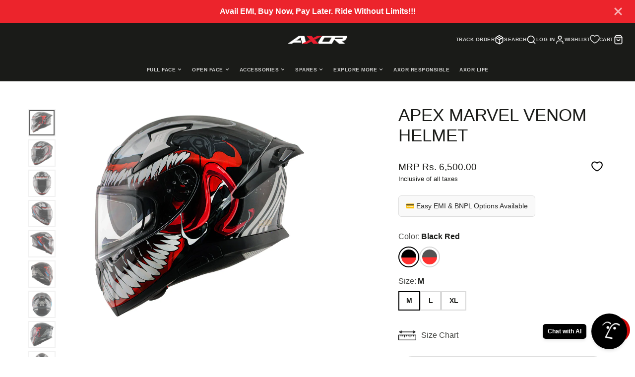

--- FILE ---
content_type: text/html; charset=utf-8
request_url: https://axorhelmets.com/products/apex-marvel-venom-helmet
body_size: 50382
content:
<!doctype html>
<html class="no-js" lang="en">
  <head>
    
    <meta charset="utf-8">
    <meta http-equiv="X-UA-Compatible" content="IE=edge">
    <meta name="viewport" content="width=device-width,initial-scale=1">
    <meta name="theme-color" content="">
   
    <link rel="canonical" href="https://axorhelmets.com/products/apex-marvel-venom-helmet">
    <link
      rel="preconnect"
      href="https://cdn.shopify.com"
      crossorigin><link
        rel="icon"
        type="image/png"
        href="//axorhelmets.com/cdn/shop/files/Axor_Favicon_2_32x32.png?v=1681208234"><title>Apex Marvel Venom Helmet</title>

    
      <meta name="description" content="Prepare to witness the extraordinary fusion of adrenaline and style as MARVEL joins forces with AXOR! Embark on an exhilarating journey where the VENOM graphic makes a bold statement on the open road.  Featuring Venom&#39;s distinctive symbiotic patterns, menacing eyes, and razor-sharp teeth, this helmet captivates with it">
    

    

<meta property="og:site_name" content="Axor Helmets">
<meta property="og:url" content="https://axorhelmets.com/products/apex-marvel-venom-helmet">
<meta property="og:title" content="Apex Marvel Venom Helmet">
<meta property="og:type" content="product">
<meta property="og:description" content="Prepare to witness the extraordinary fusion of adrenaline and style as MARVEL joins forces with AXOR! Embark on an exhilarating journey where the VENOM graphic makes a bold statement on the open road.  Featuring Venom&#39;s distinctive symbiotic patterns, menacing eyes, and razor-sharp teeth, this helmet captivates with it"><meta property="og:image" content="http://axorhelmets.com/cdn/shop/files/BlackRed_3_3d0a99c7-100f-4091-98a1-19f80924818d.jpg?v=1760174327">
  <meta property="og:image:secure_url" content="https://axorhelmets.com/cdn/shop/files/BlackRed_3_3d0a99c7-100f-4091-98a1-19f80924818d.jpg?v=1760174327">
  <meta property="og:image:width" content="1080">
  <meta property="og:image:height" content="1080"><meta property="og:price:amount" content="6,500.00">
  <meta property="og:price:currency" content="INR"><meta name="twitter:site" content="@AxorHelmets"><meta name="twitter:card" content="summary_large_image">
<meta name="twitter:title" content="Apex Marvel Venom Helmet">
<meta name="twitter:description" content="Prepare to witness the extraordinary fusion of adrenaline and style as MARVEL joins forces with AXOR! Embark on an exhilarating journey where the VENOM graphic makes a bold statement on the open road.  Featuring Venom&#39;s distinctive symbiotic patterns, menacing eyes, and razor-sharp teeth, this helmet captivates with it">

    <script src="//axorhelmets.com/cdn/shop/t/35/assets/core.js?v=161069597237085396281684149912" defer="defer"></script>
    <script>window.performance && window.performance.mark && window.performance.mark('shopify.content_for_header.start');</script><meta name="google-site-verification" content="Bt0Y-ekjN85CpJaw3lCb0j9A6IpMjoy5jw84oxzsDlU">
<meta id="shopify-digital-wallet" name="shopify-digital-wallet" content="/59878768772/digital_wallets/dialog">
<link rel="alternate" type="application/json+oembed" href="https://axorhelmets.com/products/apex-marvel-venom-helmet.oembed">
<script async="async" src="/checkouts/internal/preloads.js?locale=en-IN"></script>
<script id="shopify-features" type="application/json">{"accessToken":"2a22b58f5c067694b9b5c82d2d8d2161","betas":["rich-media-storefront-analytics"],"domain":"axorhelmets.com","predictiveSearch":true,"shopId":59878768772,"locale":"en"}</script>
<script>var Shopify = Shopify || {};
Shopify.shop = "vinay-ea37.myshopify.com";
Shopify.locale = "en";
Shopify.currency = {"active":"INR","rate":"1.0"};
Shopify.country = "IN";
Shopify.theme = {"name":"Original Theme","id":128492830852,"schema_name":"Galleria","schema_version":"3.0.22","theme_store_id":851,"role":"main"};
Shopify.theme.handle = "null";
Shopify.theme.style = {"id":null,"handle":null};
Shopify.cdnHost = "axorhelmets.com/cdn";
Shopify.routes = Shopify.routes || {};
Shopify.routes.root = "/";</script>
<script type="module">!function(o){(o.Shopify=o.Shopify||{}).modules=!0}(window);</script>
<script>!function(o){function n(){var o=[];function n(){o.push(Array.prototype.slice.apply(arguments))}return n.q=o,n}var t=o.Shopify=o.Shopify||{};t.loadFeatures=n(),t.autoloadFeatures=n()}(window);</script>
<script id="shop-js-analytics" type="application/json">{"pageType":"product"}</script>
<script defer="defer" async type="module" src="//axorhelmets.com/cdn/shopifycloud/shop-js/modules/v2/client.init-shop-cart-sync_C5BV16lS.en.esm.js"></script>
<script defer="defer" async type="module" src="//axorhelmets.com/cdn/shopifycloud/shop-js/modules/v2/chunk.common_CygWptCX.esm.js"></script>
<script type="module">
  await import("//axorhelmets.com/cdn/shopifycloud/shop-js/modules/v2/client.init-shop-cart-sync_C5BV16lS.en.esm.js");
await import("//axorhelmets.com/cdn/shopifycloud/shop-js/modules/v2/chunk.common_CygWptCX.esm.js");

  window.Shopify.SignInWithShop?.initShopCartSync?.({"fedCMEnabled":true,"windoidEnabled":true});

</script>
<script>(function() {
  var isLoaded = false;
  function asyncLoad() {
    if (isLoaded) return;
    isLoaded = true;
    var urls = ["https:\/\/cstt-app.herokuapp.com\/get_script\/2c377bc4165111eebebefa8bd30a23e9.js?v=521709\u0026shop=vinay-ea37.myshopify.com","https:\/\/ufe.helixo.co\/scripts\/sdk.min.js?shop=vinay-ea37.myshopify.com"];
    for (var i = 0; i < urls.length; i++) {
      var s = document.createElement('script');
      s.type = 'text/javascript';
      s.async = true;
      s.src = urls[i];
      var x = document.getElementsByTagName('script')[0];
      x.parentNode.insertBefore(s, x);
    }
  };
  if(window.attachEvent) {
    window.attachEvent('onload', asyncLoad);
  } else {
    window.addEventListener('load', asyncLoad, false);
  }
})();</script>
<script id="__st">var __st={"a":59878768772,"offset":19800,"reqid":"7c0cfab5-10c9-4040-afdc-4924895cc5e9-1768647623","pageurl":"axorhelmets.com\/products\/apex-marvel-venom-helmet","u":"807734ad40a1","p":"product","rtyp":"product","rid":7115066704004};</script>
<script>window.ShopifyPaypalV4VisibilityTracking = true;</script>
<script id="form-persister">!function(){'use strict';const t='contact',e='new_comment',n=[[t,t],['blogs',e],['comments',e],[t,'customer']],o='password',r='form_key',c=['recaptcha-v3-token','g-recaptcha-response','h-captcha-response',o],s=()=>{try{return window.sessionStorage}catch{return}},i='__shopify_v',u=t=>t.elements[r],a=function(){const t=[...n].map((([t,e])=>`form[action*='/${t}']:not([data-nocaptcha='true']) input[name='form_type'][value='${e}']`)).join(',');var e;return e=t,()=>e?[...document.querySelectorAll(e)].map((t=>t.form)):[]}();function m(t){const e=u(t);a().includes(t)&&(!e||!e.value)&&function(t){try{if(!s())return;!function(t){const e=s();if(!e)return;const n=u(t);if(!n)return;const o=n.value;o&&e.removeItem(o)}(t);const e=Array.from(Array(32),(()=>Math.random().toString(36)[2])).join('');!function(t,e){u(t)||t.append(Object.assign(document.createElement('input'),{type:'hidden',name:r})),t.elements[r].value=e}(t,e),function(t,e){const n=s();if(!n)return;const r=[...t.querySelectorAll(`input[type='${o}']`)].map((({name:t})=>t)),u=[...c,...r],a={};for(const[o,c]of new FormData(t).entries())u.includes(o)||(a[o]=c);n.setItem(e,JSON.stringify({[i]:1,action:t.action,data:a}))}(t,e)}catch(e){console.error('failed to persist form',e)}}(t)}const f=t=>{if('true'===t.dataset.persistBound)return;const e=function(t,e){const n=function(t){return'function'==typeof t.submit?t.submit:HTMLFormElement.prototype.submit}(t).bind(t);return function(){let t;return()=>{t||(t=!0,(()=>{try{e(),n()}catch(t){(t=>{console.error('form submit failed',t)})(t)}})(),setTimeout((()=>t=!1),250))}}()}(t,(()=>{m(t)}));!function(t,e){if('function'==typeof t.submit&&'function'==typeof e)try{t.submit=e}catch{}}(t,e),t.addEventListener('submit',(t=>{t.preventDefault(),e()})),t.dataset.persistBound='true'};!function(){function t(t){const e=(t=>{const e=t.target;return e instanceof HTMLFormElement?e:e&&e.form})(t);e&&m(e)}document.addEventListener('submit',t),document.addEventListener('DOMContentLoaded',(()=>{const e=a();for(const t of e)f(t);var n;n=document.body,new window.MutationObserver((t=>{for(const e of t)if('childList'===e.type&&e.addedNodes.length)for(const t of e.addedNodes)1===t.nodeType&&'FORM'===t.tagName&&a().includes(t)&&f(t)})).observe(n,{childList:!0,subtree:!0,attributes:!1}),document.removeEventListener('submit',t)}))}()}();</script>
<script integrity="sha256-4kQ18oKyAcykRKYeNunJcIwy7WH5gtpwJnB7kiuLZ1E=" data-source-attribution="shopify.loadfeatures" defer="defer" src="//axorhelmets.com/cdn/shopifycloud/storefront/assets/storefront/load_feature-a0a9edcb.js" crossorigin="anonymous"></script>
<script data-source-attribution="shopify.dynamic_checkout.dynamic.init">var Shopify=Shopify||{};Shopify.PaymentButton=Shopify.PaymentButton||{isStorefrontPortableWallets:!0,init:function(){window.Shopify.PaymentButton.init=function(){};var t=document.createElement("script");t.src="https://axorhelmets.com/cdn/shopifycloud/portable-wallets/latest/portable-wallets.en.js",t.type="module",document.head.appendChild(t)}};
</script>
<script data-source-attribution="shopify.dynamic_checkout.buyer_consent">
  function portableWalletsHideBuyerConsent(e){var t=document.getElementById("shopify-buyer-consent"),n=document.getElementById("shopify-subscription-policy-button");t&&n&&(t.classList.add("hidden"),t.setAttribute("aria-hidden","true"),n.removeEventListener("click",e))}function portableWalletsShowBuyerConsent(e){var t=document.getElementById("shopify-buyer-consent"),n=document.getElementById("shopify-subscription-policy-button");t&&n&&(t.classList.remove("hidden"),t.removeAttribute("aria-hidden"),n.addEventListener("click",e))}window.Shopify?.PaymentButton&&(window.Shopify.PaymentButton.hideBuyerConsent=portableWalletsHideBuyerConsent,window.Shopify.PaymentButton.showBuyerConsent=portableWalletsShowBuyerConsent);
</script>
<script>
  function portableWalletsCleanup(e){e&&e.src&&console.error("Failed to load portable wallets script "+e.src);var t=document.querySelectorAll("shopify-accelerated-checkout .shopify-payment-button__skeleton, shopify-accelerated-checkout-cart .wallet-cart-button__skeleton"),e=document.getElementById("shopify-buyer-consent");for(let e=0;e<t.length;e++)t[e].remove();e&&e.remove()}function portableWalletsNotLoadedAsModule(e){e instanceof ErrorEvent&&"string"==typeof e.message&&e.message.includes("import.meta")&&"string"==typeof e.filename&&e.filename.includes("portable-wallets")&&(window.removeEventListener("error",portableWalletsNotLoadedAsModule),window.Shopify.PaymentButton.failedToLoad=e,"loading"===document.readyState?document.addEventListener("DOMContentLoaded",window.Shopify.PaymentButton.init):window.Shopify.PaymentButton.init())}window.addEventListener("error",portableWalletsNotLoadedAsModule);
</script>

<script type="module" src="https://axorhelmets.com/cdn/shopifycloud/portable-wallets/latest/portable-wallets.en.js" onError="portableWalletsCleanup(this)" crossorigin="anonymous"></script>
<script nomodule>
  document.addEventListener("DOMContentLoaded", portableWalletsCleanup);
</script>

<link id="shopify-accelerated-checkout-styles" rel="stylesheet" media="screen" href="https://axorhelmets.com/cdn/shopifycloud/portable-wallets/latest/accelerated-checkout-backwards-compat.css" crossorigin="anonymous">
<style id="shopify-accelerated-checkout-cart">
        #shopify-buyer-consent {
  margin-top: 1em;
  display: inline-block;
  width: 100%;
}

#shopify-buyer-consent.hidden {
  display: none;
}

#shopify-subscription-policy-button {
  background: none;
  border: none;
  padding: 0;
  text-decoration: underline;
  font-size: inherit;
  cursor: pointer;
}

#shopify-subscription-policy-button::before {
  box-shadow: none;
}

      </style>

<script>window.performance && window.performance.mark && window.performance.mark('shopify.content_for_header.end');</script>

    

  <style data-shopify>
    
    
    
    
    

    :root {
      --font-body-family: "system_ui", -apple-system, 'Segoe UI', Roboto, 'Helvetica Neue', 'Noto Sans', 'Liberation Sans', Arial, sans-serif, 'Apple Color Emoji', 'Segoe UI Emoji', 'Segoe UI Symbol', 'Noto Color Emoji';
      --font-body-style: normal;
      --font-body-weight: 400;
      --font-body-weight-bold: bold;

      --font-heading-family: "system_ui", -apple-system, 'Segoe UI', Roboto, 'Helvetica Neue', 'Noto Sans', 'Liberation Sans', Arial, sans-serif, 'Apple Color Emoji', 'Segoe UI Emoji', 'Segoe UI Symbol', 'Noto Color Emoji';
      --font-heading-style: normal;
      --font-heading-weight: 400;

      --font-size-base: 16px;

      --line-height-base: 1.5;

    
      --headings-text-transfrom: uppercase;
    


      --color-text: 26, 27, 24;
      --color-background: 255, 255, 255;
      --color-alt-background: 245, 245, 245;
      --color-accent: 212, 101, 31;
      --color-accent-c: 255, 255, 255;
      --color-border: 234, 234, 234;
      --color-sale-price: 220, 53, 69;
      --color-star-rating: 246, 164, 41;
      --color-error: 220, 53, 69;
      --color-success: 25, 135, 84;
      --color-warning: 255, 193, 84;

      --spacer: 1rem;
      --color-link: 212, 101, 31;

    
    }
  </style>

    <link href="//axorhelmets.com/cdn/shop/t/35/assets/core.css?v=39455228578074279051758110028" rel="stylesheet" type="text/css" media="all" />
    <link href="//axorhelmets.com/cdn/shop/t/35/assets/button.css?v=100503580076924347181684149912" rel="stylesheet" type="text/css" media="all" />
    <link href="//axorhelmets.com/cdn/shop/t/35/assets/grid.css?v=148509114466531569151689676227" rel="stylesheet" type="text/css" media="all" />
    <link href="//axorhelmets.com/cdn/shop/t/35/assets/media.css?v=1194107016558827001684149912" rel="stylesheet" type="text/css" media="all" />
    <link href="//axorhelmets.com/cdn/shop/t/35/assets/hero.css?v=90710490762018649331684149912" rel="stylesheet" type="text/css" media="all" />
    <link href="//axorhelmets.com/cdn/shop/t/35/assets/price.css?v=136161910355173014551704181092" rel="stylesheet" type="text/css" media="all" />
    <link href="//axorhelmets.com/cdn/shop/t/35/assets/custom.css?v=28209807529367390681757939575" rel="stylesheet" type="text/css" media="all" />
    <link href="//axorhelmets.com/cdn/shop/t/35/assets/jquery.fancybox.min.css?v=19278034316635137701687157721" rel="stylesheet" type="text/css" media="all" />

    <link
      rel="stylesheet"
      href="//axorhelmets.com/cdn/shop/t/35/assets/spinner.css?v=125212288647693193331684149912"
      media="print"
      onload="this.media='all'">
    <noscript><link href="//axorhelmets.com/cdn/shop/t/35/assets/spinner.css?v=125212288647693193331684149912" rel="stylesheet" type="text/css" media="all" /></noscript>
    
      <link
        rel="stylesheet"
        href="//axorhelmets.com/cdn/shop/t/35/assets/animation-section-reveal.css?v=32483217327666344871684149912"
        media="print"
        onload="this.media='all'">
    
<script>
      window.qs = function(item, parent) {
        if (parent) {
          return parent.querySelector(item);
        }
        return document.querySelector(item);
      }
      window.qsa = function(item, parent) {
        if (parent) {
          return parent.querySelectorAll(item);
        }
        return document.querySelectorAll(item);
      }
    </script>
    <script>
/*
    * Syncing UFE cart widgets with WOW Cart
    * DON'T REMOVE THE BELOW CODE
      IT'S THE INTEGRATION PART OF UFE
*/
function removeUfeWidgetsAndRefresh() {

    if (window.ufe && typeof window.ufe.refreshUpsell === "function") {
        document.querySelectorAll(".ufe-widget").forEach(el => el.remove());
        window.ufe.refreshUpsell();
    }
}

function runMultipleTimes() {
    let count = 0;
    const interval = setInterval(() => {
        removeUfeWidgetsAndRefresh();
        count++;
        if (count >= 1) {
            clearInterval(interval);
        }
    }, 1000);
}

window.addEventListener("WOWCART_LOADED", runMultipleTimes);

window.addEventListener("load", runMultipleTimes);

</script>

<style>
  @media (max-width: 991px) {
.\#cart-checkout-subtotal-value {
    white-space: nowrap !important;
}  

  .\#cart-items, .\#cart-checkout {
    padding: 10px !important;
}

.\#cart-checkout-subtotal {
    align-items: normal !important;
    gap: 6px;
}
  }
</style>
    <script>
      document.documentElement.className = document.documentElement.className.replace('no-js', 'js');
    </script>
    <link rel="stylesheet" href="//axorhelmets.com/cdn/shop/t/35/assets/simply.css?v=6514878225282414631729681371" />
    <script src="//axorhelmets.com/cdn/shop/t/35/assets/simply.js?v=35268303575178860001688639453" defer="defer"></script>
    
      <link rel="stylesheet" href="//axorhelmets.com/cdn/shop/t/35/assets/simply-product.css?v=129541119087362662041688639451" />
      <script src="//axorhelmets.com/cdn/shop/t/35/assets/simply-product.js?v=162971173674908704301688639451" defer="defer"></script>
    
     <script src="//axorhelmets.com/cdn/shop/t/35/assets/jquery-3.5.1.min.js?v=60938658743091704111687157747"></script>
     <link rel="stylesheet" href="https://cdnjs.cloudflare.com/ajax/libs/slick-carousel/1.8.1/slick-theme.min.css" integrity="sha512-17EgCFERpgZKcm0j0fEq1YCJuyAWdz9KUtv1EjVuaOz8pDnh/0nZxmU6BBXwaaxqoi9PQXnRWqlcDB027hgv9A==" crossorigin="anonymous" referrerpolicy="no-referrer" />
      <link rel="stylesheet" href="https://cdnjs.cloudflare.com/ajax/libs/slick-carousel/1.8.1/slick.min.css" integrity="sha512-yHknP1/AwR+yx26cB1y0cjvQUMvEa2PFzt1c9LlS4pRQ5NOTZFWbhBig+X9G9eYW/8m0/4OXNx8pxJ6z57x0dw==" crossorigin="anonymous" referrerpolicy="no-referrer" />
      
      <script src="https://cdnjs.cloudflare.com/ajax/libs/slick-carousel/1.8.1/slick.min.js" ></script>

  
    <script>
      document.addEventListener('DOMContentLoaded', function() {
        const redirects = {
          '/products/street-smoke-visor%20for%20axor': '/products/street-smoke-visor?_pos=2&_psq=smoke&_ss=e&_v=1.0',
          '/riding-gear/CAMOUFLAGE-CAM-RIDING-JACKET?sort=rating&order=ASC': '/search?q=riding+jacket',
          '/collections/riding-jackets/products/copy-of-axor-nimbuz-jacket?variant=41736861188228': '/products/copy-of-axor-cruise-2-jacket?variant=41736861188228',
          '/collections/protective-gears/products/copy-of-axor-nimbuz-jacket?variant=41736860795012': '/products/copy-of-axor-cruise-2-jacket?variant=41736860795012',
          '/collections/new-year-discount-collection/products/axor-rage-tiger?variant=41679357247620': '/collections/axor-rage?_pos=1&_psq=axor+rage&_ss=e&_v=1.0',
          '/rage-python-black-grey?search=Rage%20python': '/products/axor-rage-python?variant=41701581717636',
          '/collections/new-collection/products/copy-of-axor-nimbuz-jacket?variant=41736859091076': '/products/copy-of-axor-cruise-2-jacket?_pos=1&_psq=nimbuz&_ss=e&_v=1.0'
        };
    
        const currentPath = window.location.pathname + window.location.search;
        Object.entries(redirects).forEach(([original, target]) => {
          if (currentPath === original || currentPath === decodeURIComponent(original)) {
            window.location.replace(target);
          }
        });
      });
    </script>

<style>

  .home_collection_hover , .related_block_item , .all_collection_grid{
  padding: 10px 20px 30px 20px;
    border-radius: 10px;
/*   transition: transform .4s;   */
}
  .home_collection_hover .product_imgs img  , .all_collection_grid .product_imgs img ,  .related_block_item .color_list_images img{
/*   transition: transform .4s;    */
  }
  
 .home_collection_hover:hover , .related_block_item:hover ,  .all_collection_grid:hover{
    box-shadow: 0 3px 16px 0 rgba(0,0,0,.11);
          transform: scale(1.05) !important;
    transition: 0.3s ease-in !important;
  }
/* .all_collection_grid:hover .product_imgs img , .related_block_item:hover .color_list_images img , .home_collection_hover:hover .product_imgs img {
  transform: scale(1.05)
  } */

.home_collection_hover:hover .product_title a , .related_block_item:hover .product_title a ,  .all_collection_grid:hover .product_title a{
  color:red !important;
}
.home_collection_hover:hover .product_title  , .related_block_item:hover .product_title  ,  .all_collection_grid:hover .product_title {
  opacity:1 !important;
}
.\#main-footer-bottom a{
  color:#fff !important;
  text-decoration: none;
} 
     span.tooltip {
    position: absolute;
    background: #1a1b18;
    color: #fff;
    font-size: 12px;
    padding: 5px;
    border-radius: 5px;
    text-transform: capitalize;
    margin-top: 5px;
       opacity: 0;
           visibility: hidden;
    display: none;
       z-index: 9;
    
}
    .hover_status:hover span.tooltip {
        opacity: 1;
          visibility: visible;
    display: block;
    
    }
   .collection_hover.hover_status:hover span.tooltip {
    bottom: -30px;
}
 .color_loop_part {
   position: relative;
 }

.product_title {
	text-align: center;
	min-height: 45px;
}
  

.new_hover_part .colorlist{
  cursor:pointer;
  background: white;
border-radius: 50%;
border: 2px solid #d9d9d9;
  border-top-color: rgb(217, 217, 217);
  border-right-color: rgb(217, 217, 217);
  border-bottom-color: rgb(217, 217, 217);
  border-left-color: rgb(217, 217, 217);
display: flex;
align-items: center;
justify-content: center;
transition: border-color .2s;
cursor: pointer;
padding: 4px;
}
.only_one_left {
	opacity: 0;
	visibility: hidden;
}
  @media (min-width: 767px) {
 .new_hover_part .colorlist:hover .tooltip{
	opacity: 1;
	visibility: visible;
    display: block;
    top:35px;
  } 
  }
 .home_collection_hover, .related_block_item, .all_collection_grid {
        	transition: transform .4s !important;
    }
  .img_loop{
    margin: 0 auto;
  }


  .\#collection-grid-wrapper .img_loop {
	margin:0 auto;
}

  .\#product-card-badges{
    z-index:999 !important;
  }

  .\#collection-grid-wrapper  .\#product-card-info {
	
	width: 100%;
}

  .\#collection-grid-wrapper .color_loop_part{
    width: 100% !important;
  }
  #main-collection-product-grid .\#product-card-price {
	
	margin-bottom: 15px;
}

.sticky__logo__part {
	max-width: 80px;
	width: 100%;
}
.sticky__custom__part {
    display: none !important;
    align-items: center;
}
.sticky__custom__part .strip-link svg {
  height: 22px;
  width: 22px;
}
.sticky__custom__part .\#main-header-toolbar-link-text  {
  display:none;
}
.sticky__custom__part .\#main-nav-toolbar-link , .sticky__custom__part .\#main-header-toolbar-link-icon {
  margin-left: 15px;
}


.\#main-header.\@sticky .\#main-nav-container .sticky__custom__part{
  display: flex !important;
    align-items: center;
}
.\#product-card.\@align\:center .\#product-card-reviews, .\#product-card.\@align\:center .\#product-card-price, .\#product-card.\@align\:center .\#product-card-color-options {
    justify-content: center;
    flex-wrap: wrap;
}
  @media (max-width: 1599px) {
    .\#main-nav-wrapper .\#main-nav-link.\@root {
      padding: 16px !important;
    }
  }
  @media (max-width: 1366px) {
    .\#main-header-inner .\#main-nav-link.\@root {
    font-size: 10px !important;
}
     .\#main-header-inner .\#main-nav-wrapper .\#main-nav-link.\@root {
    padding: 16px 10px !important;
}
  }
@media (max-width: 1092px) {
  .\#main-footer .\#container {
        padding-top: 50px;
  }
  .home_collection_hover:hover, .related_block_item:hover, .all_collection_grid:hover {
        transform: scale(1) !important;
    box-shadow: none;
}
}
@media (max-width: 992px) {
  .sticky__custom__part , .\#main-nav-container{
    display: none !important;
  }
  .\#main-header-inner {
    padding-bottom: calc(var(--spacer) * 1.5);
}
 
}
  @media (max-width: 843px) {
     .faq__custom__part .\#section-body {
        padding: 0 15px;
    }
  }
  @media (max-width: 767px){

.page-blogs {
  margin: 40px 0 !important;
}
.blogs_title {
  font-size: 28px !important;
}

.\#main-footer-bottom {
    text-align:center;
	max-width: 200px;
	margin: auto;
	padding-top: 30px;
}
   
  .\#grid.\@mobile-overlap {
    padding-bottom:35px;
  }
 .instock .tooltip {
    opacity: 0;
   transition: 4s ;
 }
.tooltip-active  .tooltip {
    display: block;
    opacity: 1;
    visibility: visible;
    margin-top: 65px;
}
    .\#main-footer .\#section-body {
      padding: 0 15px;
    }


    #main-collection-product-grid{
      gap: 0 !important;
    }

    .new_hover_part {
	min-height: 60px;
}

    .home_collection_hover, .related_block_item, .all_collection_grid {
    	padding: 10px 10px 30px 10px;
    	border-radius: 10px;
    	transition: transform .4s !important;
    }
    .\#modal-popup-close {
      top: 10px !important;
      right: auto !important;
      left: -15px !important;
      background: #FFF !important;
      padding: 3px !important;
      border-radius: 50px;
      display: block !important;
    }
    .\#modal-popup.\@layout\:sidebar .\#modal-popup-layout {
      overflow-y: unset !important;
    }
    
  }
  @media (max-width:640px) {
  .product_title a{
    font-size: 12px !important;
  }
    .\#product-card-title{
      font-size: 12px !important;
line-height: 1.5 !important;
    }
    .\#product-card-price{
      font-size:13px !important;
    }
    .colorlist {
	display: flex;
	flex-wrap: wrap;
      align-items: center;
justify-content: center;
}
    .color_var_part {
	width: 25px !important;
	height: 25px !important;
	margin-bottom: 10px !important;
}
  .\#form-color-swatch-display {
    width: 16px !important;
    height: 16px !important;
}
    .\#product-card-color-options {
    gap: .20rem;
}

    .\#hero-heading {
	font-size: 20px;
	margin-bottom: 40px;
}
    .img_loop{
      flex-wrap:wrap !important;
    }

.product_title{
  min-height: 55px;
}
  .new_hover_part .colorlist {
    padding: 3px;
  }

    #main-collection-product-grid {
	padding-bottom: 50px;
}
    
  }


  @media (max-width: 350px) {
    .\#form-color-swatch-display {
    	width: 18px !important;
    	height: 18px !important;
    }
    .new_hover_part .colorlist {
	padding: 0px;
}
  }


#MainHeader, #shopify-section-main-footer {
    display: block !important;
}

  
  </style>


  <!-- BEGIN app block: shopify://apps/cart_abandonment_v1/blocks/cart_tracking/01995160-253d-7bb2-9fe7-a0febd6db2e1 -->

<!-- BEGIN app snippet: my-app-cart-tracking -->


   <script>
    window.myAppGlobalData = window.myAppGlobalData || {};
    window.myAppGlobalData.customer = {
      isLoggedIn: false
    };
  </script>


<script src="https://cdn.shopify.com/extensions/0199521e-346a-7c2f-98cd-303ab8095682/cart-abandonment-app-6/assets/my-app-cart-tracking.js" defer></script>

<!-- END app snippet -->
<!-- END app block --><!-- BEGIN app block: shopify://apps/microsoft-clarity/blocks/clarity_js/31c3d126-8116-4b4a-8ba1-baeda7c4aeea -->
<script type="text/javascript">
  (function (c, l, a, r, i, t, y) {
    c[a] = c[a] || function () { (c[a].q = c[a].q || []).push(arguments); };
    t = l.createElement(r); t.async = 1; t.src = "https://www.clarity.ms/tag/" + i + "?ref=shopify";
    y = l.getElementsByTagName(r)[0]; y.parentNode.insertBefore(t, y);

    c.Shopify.loadFeatures([{ name: "consent-tracking-api", version: "0.1" }], error => {
      if (error) {
        console.error("Error loading Shopify features:", error);
        return;
      }

      c[a]('consentv2', {
        ad_Storage: c.Shopify.customerPrivacy.marketingAllowed() ? "granted" : "denied",
        analytics_Storage: c.Shopify.customerPrivacy.analyticsProcessingAllowed() ? "granted" : "denied",
      });
    });

    l.addEventListener("visitorConsentCollected", function (e) {
      c[a]('consentv2', {
        ad_Storage: e.detail.marketingAllowed ? "granted" : "denied",
        analytics_Storage: e.detail.analyticsAllowed ? "granted" : "denied",
      });
    });
  })(window, document, "clarity", "script", "sqjfay3ylw");
</script>



<!-- END app block --><!-- BEGIN app block: shopify://apps/wowcart-slide-cart-drawer/blocks/app-embed/4937864d-0d20-45b2-9969-e04d09531787 --><script>
    // Fetch and decode data from app metafields
    function fetchData() {
        
        const decoded = atob("[base64]");
        const decodedURI = decoded ? decodeURIComponent(decoded) : {};
        const decryptedData = JSON.parse(decodedURI || '{}');
        window.wowcart = window.wowcart || {};
        window.wowcart.config = decryptedData || {};
    }

    fetchData();
</script>

<script>
    // Set cart items and currency configuration
    window.wowcart.cartItems = {"note":null,"attributes":{},"original_total_price":0,"total_price":0,"total_discount":0,"total_weight":0.0,"item_count":0,"items":[],"requires_shipping":false,"currency":"INR","items_subtotal_price":0,"cart_level_discount_applications":[],"checkout_charge_amount":0}
    window.wowcart.currencyConfig = { 
        money_format: "MRP Rs. {{amount}}",
        money_with_currency_format: "MRP Rs. {{amount}}",
        userCurrency: "INR"
    };

</script>

<!-- END app block --><!-- BEGIN app block: shopify://apps/ufe-cross-sell-upsell-bundle/blocks/app-embed/588d2ac5-62f3-4ccd-8638-da98ec61fa90 -->



<script>
  window.isUfeInstalled = true;
  
  window.ufeStore = {
    collections: [280438407300,280739184772,277049606276,646944424068,277791703172],
    tags: ''.split(','),
    selectedVariantId: 41432372740228,
    moneyFormat: "MRP Rs. {{amount}}",
    moneyFormatWithCurrency: "MRP Rs. {{amount}}",
    currency: "INR",
    customerId: null,
    productAvailable: true,
    productMapping: [],
    meta: {
        pageType: 'product' ,
        productId: 7115066704004 ,
        selectedVariantId: 41432372740228,
        collectionId: null
    }
  }
  


  
    window.ufeStore.cartTotal = 0;
    window.ufeStore.cart = {"note":null,"attributes":{},"original_total_price":0,"total_price":0,"total_discount":0,"total_weight":0.0,"item_count":0,"items":[],"requires_shipping":false,"currency":"INR","items_subtotal_price":0,"cart_level_discount_applications":[],"checkout_charge_amount":0},
    
  

   window.ufeStore.localization = {};
  
  

  window.ufeStore.localization.availableCountries = ["IN"];
  window.ufeStore.localization.availableLanguages = ["en"];

  console.log("%c UFE: Funnel Engines ⚡️ Full Throttle 🦾😎!", 'font-weight: bold; letter-spacing: 2px; font-family: system-ui, -apple-system, BlinkMacSystemFont, "Segoe UI", "Roboto", "Oxygen", "Ubuntu", Arial, sans-serif;font-size: 20px;color: rgb(25, 124, 255); text-shadow: 1px 1px 0 rgb(62, 246, 255)');
  console.log(`%c \n Funnels on Axor Helmets is powered by Upsell Funnel Engine. \n  \n   → Positive ROI Guaranteed \n   → #1 Upsell Funnel App\n   → Increased AOV & LTV\n   → All-In-One Upsell & Cross Sell\n  \n Know more: https://helixo.co/ufe \n\n  \n  `,'font-size: 12px;font-family: monospace;padding: 1px 2px;line-height: 1');
   
</script>


<script async src="https://ufe.helixo.co/scripts/app-core.min.js?shop=vinay-ea37.myshopify.com"></script><!-- END app block --><script src="https://cdn.shopify.com/extensions/019aff04-aa68-775a-9901-12595b85fb58/reelfy-shoppable-video-565/assets/reelfy.js" type="text/javascript" defer="defer"></script>
<link href="https://cdn.shopify.com/extensions/019aff04-aa68-775a-9901-12595b85fb58/reelfy-shoppable-video-565/assets/reelfy.css" rel="stylesheet" type="text/css" media="all">
<script src="https://cdn.shopify.com/extensions/019ab370-3427-7dfe-9e9e-e24647f8564c/cartbite-75/assets/cartbite-embed.js" type="text/javascript" defer="defer"></script>
<script src="https://cdn.shopify.com/extensions/49ab3a97-5e38-4df0-8161-5a705552c68c/wowcart-slide-cart-drawer-9/assets/woww-cart-script-loader.js" type="text/javascript" defer="defer"></script>
<link href="https://cdn.shopify.com/extensions/019bc237-e6a0-75fa-a84b-a22337af908e/swish-formerly-wishlist-king-218/assets/component-wishlist-button-block.css" rel="stylesheet" type="text/css" media="all">
<link href="https://monorail-edge.shopifysvc.com" rel="dns-prefetch">
<script>(function(){if ("sendBeacon" in navigator && "performance" in window) {try {var session_token_from_headers = performance.getEntriesByType('navigation')[0].serverTiming.find(x => x.name == '_s').description;} catch {var session_token_from_headers = undefined;}var session_cookie_matches = document.cookie.match(/_shopify_s=([^;]*)/);var session_token_from_cookie = session_cookie_matches && session_cookie_matches.length === 2 ? session_cookie_matches[1] : "";var session_token = session_token_from_headers || session_token_from_cookie || "";function handle_abandonment_event(e) {var entries = performance.getEntries().filter(function(entry) {return /monorail-edge.shopifysvc.com/.test(entry.name);});if (!window.abandonment_tracked && entries.length === 0) {window.abandonment_tracked = true;var currentMs = Date.now();var navigation_start = performance.timing.navigationStart;var payload = {shop_id: 59878768772,url: window.location.href,navigation_start,duration: currentMs - navigation_start,session_token,page_type: "product"};window.navigator.sendBeacon("https://monorail-edge.shopifysvc.com/v1/produce", JSON.stringify({schema_id: "online_store_buyer_site_abandonment/1.1",payload: payload,metadata: {event_created_at_ms: currentMs,event_sent_at_ms: currentMs}}));}}window.addEventListener('pagehide', handle_abandonment_event);}}());</script>
<script id="web-pixels-manager-setup">(function e(e,d,r,n,o){if(void 0===o&&(o={}),!Boolean(null===(a=null===(i=window.Shopify)||void 0===i?void 0:i.analytics)||void 0===a?void 0:a.replayQueue)){var i,a;window.Shopify=window.Shopify||{};var t=window.Shopify;t.analytics=t.analytics||{};var s=t.analytics;s.replayQueue=[],s.publish=function(e,d,r){return s.replayQueue.push([e,d,r]),!0};try{self.performance.mark("wpm:start")}catch(e){}var l=function(){var e={modern:/Edge?\/(1{2}[4-9]|1[2-9]\d|[2-9]\d{2}|\d{4,})\.\d+(\.\d+|)|Firefox\/(1{2}[4-9]|1[2-9]\d|[2-9]\d{2}|\d{4,})\.\d+(\.\d+|)|Chrom(ium|e)\/(9{2}|\d{3,})\.\d+(\.\d+|)|(Maci|X1{2}).+ Version\/(15\.\d+|(1[6-9]|[2-9]\d|\d{3,})\.\d+)([,.]\d+|)( \(\w+\)|)( Mobile\/\w+|) Safari\/|Chrome.+OPR\/(9{2}|\d{3,})\.\d+\.\d+|(CPU[ +]OS|iPhone[ +]OS|CPU[ +]iPhone|CPU IPhone OS|CPU iPad OS)[ +]+(15[._]\d+|(1[6-9]|[2-9]\d|\d{3,})[._]\d+)([._]\d+|)|Android:?[ /-](13[3-9]|1[4-9]\d|[2-9]\d{2}|\d{4,})(\.\d+|)(\.\d+|)|Android.+Firefox\/(13[5-9]|1[4-9]\d|[2-9]\d{2}|\d{4,})\.\d+(\.\d+|)|Android.+Chrom(ium|e)\/(13[3-9]|1[4-9]\d|[2-9]\d{2}|\d{4,})\.\d+(\.\d+|)|SamsungBrowser\/([2-9]\d|\d{3,})\.\d+/,legacy:/Edge?\/(1[6-9]|[2-9]\d|\d{3,})\.\d+(\.\d+|)|Firefox\/(5[4-9]|[6-9]\d|\d{3,})\.\d+(\.\d+|)|Chrom(ium|e)\/(5[1-9]|[6-9]\d|\d{3,})\.\d+(\.\d+|)([\d.]+$|.*Safari\/(?![\d.]+ Edge\/[\d.]+$))|(Maci|X1{2}).+ Version\/(10\.\d+|(1[1-9]|[2-9]\d|\d{3,})\.\d+)([,.]\d+|)( \(\w+\)|)( Mobile\/\w+|) Safari\/|Chrome.+OPR\/(3[89]|[4-9]\d|\d{3,})\.\d+\.\d+|(CPU[ +]OS|iPhone[ +]OS|CPU[ +]iPhone|CPU IPhone OS|CPU iPad OS)[ +]+(10[._]\d+|(1[1-9]|[2-9]\d|\d{3,})[._]\d+)([._]\d+|)|Android:?[ /-](13[3-9]|1[4-9]\d|[2-9]\d{2}|\d{4,})(\.\d+|)(\.\d+|)|Mobile Safari.+OPR\/([89]\d|\d{3,})\.\d+\.\d+|Android.+Firefox\/(13[5-9]|1[4-9]\d|[2-9]\d{2}|\d{4,})\.\d+(\.\d+|)|Android.+Chrom(ium|e)\/(13[3-9]|1[4-9]\d|[2-9]\d{2}|\d{4,})\.\d+(\.\d+|)|Android.+(UC? ?Browser|UCWEB|U3)[ /]?(15\.([5-9]|\d{2,})|(1[6-9]|[2-9]\d|\d{3,})\.\d+)\.\d+|SamsungBrowser\/(5\.\d+|([6-9]|\d{2,})\.\d+)|Android.+MQ{2}Browser\/(14(\.(9|\d{2,})|)|(1[5-9]|[2-9]\d|\d{3,})(\.\d+|))(\.\d+|)|K[Aa][Ii]OS\/(3\.\d+|([4-9]|\d{2,})\.\d+)(\.\d+|)/},d=e.modern,r=e.legacy,n=navigator.userAgent;return n.match(d)?"modern":n.match(r)?"legacy":"unknown"}(),u="modern"===l?"modern":"legacy",c=(null!=n?n:{modern:"",legacy:""})[u],f=function(e){return[e.baseUrl,"/wpm","/b",e.hashVersion,"modern"===e.buildTarget?"m":"l",".js"].join("")}({baseUrl:d,hashVersion:r,buildTarget:u}),m=function(e){var d=e.version,r=e.bundleTarget,n=e.surface,o=e.pageUrl,i=e.monorailEndpoint;return{emit:function(e){var a=e.status,t=e.errorMsg,s=(new Date).getTime(),l=JSON.stringify({metadata:{event_sent_at_ms:s},events:[{schema_id:"web_pixels_manager_load/3.1",payload:{version:d,bundle_target:r,page_url:o,status:a,surface:n,error_msg:t},metadata:{event_created_at_ms:s}}]});if(!i)return console&&console.warn&&console.warn("[Web Pixels Manager] No Monorail endpoint provided, skipping logging."),!1;try{return self.navigator.sendBeacon.bind(self.navigator)(i,l)}catch(e){}var u=new XMLHttpRequest;try{return u.open("POST",i,!0),u.setRequestHeader("Content-Type","text/plain"),u.send(l),!0}catch(e){return console&&console.warn&&console.warn("[Web Pixels Manager] Got an unhandled error while logging to Monorail."),!1}}}}({version:r,bundleTarget:l,surface:e.surface,pageUrl:self.location.href,monorailEndpoint:e.monorailEndpoint});try{o.browserTarget=l,function(e){var d=e.src,r=e.async,n=void 0===r||r,o=e.onload,i=e.onerror,a=e.sri,t=e.scriptDataAttributes,s=void 0===t?{}:t,l=document.createElement("script"),u=document.querySelector("head"),c=document.querySelector("body");if(l.async=n,l.src=d,a&&(l.integrity=a,l.crossOrigin="anonymous"),s)for(var f in s)if(Object.prototype.hasOwnProperty.call(s,f))try{l.dataset[f]=s[f]}catch(e){}if(o&&l.addEventListener("load",o),i&&l.addEventListener("error",i),u)u.appendChild(l);else{if(!c)throw new Error("Did not find a head or body element to append the script");c.appendChild(l)}}({src:f,async:!0,onload:function(){if(!function(){var e,d;return Boolean(null===(d=null===(e=window.Shopify)||void 0===e?void 0:e.analytics)||void 0===d?void 0:d.initialized)}()){var d=window.webPixelsManager.init(e)||void 0;if(d){var r=window.Shopify.analytics;r.replayQueue.forEach((function(e){var r=e[0],n=e[1],o=e[2];d.publishCustomEvent(r,n,o)})),r.replayQueue=[],r.publish=d.publishCustomEvent,r.visitor=d.visitor,r.initialized=!0}}},onerror:function(){return m.emit({status:"failed",errorMsg:"".concat(f," has failed to load")})},sri:function(e){var d=/^sha384-[A-Za-z0-9+/=]+$/;return"string"==typeof e&&d.test(e)}(c)?c:"",scriptDataAttributes:o}),m.emit({status:"loading"})}catch(e){m.emit({status:"failed",errorMsg:(null==e?void 0:e.message)||"Unknown error"})}}})({shopId: 59878768772,storefrontBaseUrl: "https://axorhelmets.com",extensionsBaseUrl: "https://extensions.shopifycdn.com/cdn/shopifycloud/web-pixels-manager",monorailEndpoint: "https://monorail-edge.shopifysvc.com/unstable/produce_batch",surface: "storefront-renderer",enabledBetaFlags: ["2dca8a86"],webPixelsConfigList: [{"id":"2491154564","configuration":"{\"accountID\":\"vinay-ea37.myshopify.com\"}","eventPayloadVersion":"v1","runtimeContext":"STRICT","scriptVersion":"099777f85b18674fc08c4157af6064ea","type":"APP","apiClientId":4151869,"privacyPurposes":["ANALYTICS","MARKETING","SALE_OF_DATA"],"dataSharingAdjustments":{"protectedCustomerApprovalScopes":[]}},{"id":"2455601284","configuration":"{\"accountID\":\"reelfy-pixel-25261b1c-7ebf-4330-9ae4-9de71e747df3|||1\"}","eventPayloadVersion":"v1","runtimeContext":"STRICT","scriptVersion":"61291ec18e472d56809f44a6b5f42a04","type":"APP","apiClientId":127732318209,"privacyPurposes":["ANALYTICS","MARKETING","SALE_OF_DATA"],"dataSharingAdjustments":{"protectedCustomerApprovalScopes":["read_customer_personal_data"]}},{"id":"2305327236","configuration":"{\"projectId\":\"sqjfay3ylw\"}","eventPayloadVersion":"v1","runtimeContext":"STRICT","scriptVersion":"737156edc1fafd4538f270df27821f1c","type":"APP","apiClientId":240074326017,"privacyPurposes":[],"capabilities":["advanced_dom_events"],"dataSharingAdjustments":{"protectedCustomerApprovalScopes":["read_customer_personal_data"]}},{"id":"299335812","configuration":"{\"accountID\":\"59878768772\"}","eventPayloadVersion":"v1","runtimeContext":"STRICT","scriptVersion":"3c72ff377e9d92ad2f15992c3c493e7f","type":"APP","apiClientId":5263155,"privacyPurposes":[],"dataSharingAdjustments":{"protectedCustomerApprovalScopes":["read_customer_address","read_customer_email","read_customer_name","read_customer_personal_data","read_customer_phone"]}},{"id":"249331844","configuration":"{\"config\":\"{\\\"pixel_id\\\":\\\"G-ZRXWN30D0Y\\\",\\\"target_country\\\":\\\"IN\\\",\\\"gtag_events\\\":[{\\\"type\\\":\\\"search\\\",\\\"action_label\\\":[\\\"G-ZRXWN30D0Y\\\",\\\"AW-847181580\\\/IvhTCP7I5uAYEIzu-5MD\\\"]},{\\\"type\\\":\\\"begin_checkout\\\",\\\"action_label\\\":[\\\"G-ZRXWN30D0Y\\\",\\\"AW-847181580\\\/QrKWCITJ5uAYEIzu-5MD\\\"]},{\\\"type\\\":\\\"view_item\\\",\\\"action_label\\\":[\\\"G-ZRXWN30D0Y\\\",\\\"AW-847181580\\\/65mcCPvI5uAYEIzu-5MD\\\",\\\"MC-K4T1K70H5N\\\"]},{\\\"type\\\":\\\"purchase\\\",\\\"action_label\\\":[\\\"G-ZRXWN30D0Y\\\",\\\"AW-847181580\\\/YnkbCP3H5uAYEIzu-5MD\\\",\\\"MC-K4T1K70H5N\\\"]},{\\\"type\\\":\\\"page_view\\\",\\\"action_label\\\":[\\\"G-ZRXWN30D0Y\\\",\\\"AW-847181580\\\/KsWHCPjI5uAYEIzu-5MD\\\",\\\"MC-K4T1K70H5N\\\"]},{\\\"type\\\":\\\"add_payment_info\\\",\\\"action_label\\\":[\\\"G-ZRXWN30D0Y\\\",\\\"AW-847181580\\\/9l5NCIfJ5uAYEIzu-5MD\\\"]},{\\\"type\\\":\\\"add_to_cart\\\",\\\"action_label\\\":[\\\"G-ZRXWN30D0Y\\\",\\\"AW-847181580\\\/nd3jCIHJ5uAYEIzu-5MD\\\"]}],\\\"enable_monitoring_mode\\\":false}\"}","eventPayloadVersion":"v1","runtimeContext":"OPEN","scriptVersion":"b2a88bafab3e21179ed38636efcd8a93","type":"APP","apiClientId":1780363,"privacyPurposes":[],"dataSharingAdjustments":{"protectedCustomerApprovalScopes":["read_customer_address","read_customer_email","read_customer_name","read_customer_personal_data","read_customer_phone"]}},{"id":"207683716","configuration":"{\"shop\":\"vinay-ea37.myshopify.com\"}","eventPayloadVersion":"v1","runtimeContext":"STRICT","scriptVersion":"94b80d6b5f8a2309cad897219cb9737f","type":"APP","apiClientId":3090431,"privacyPurposes":["ANALYTICS","MARKETING","SALE_OF_DATA"],"dataSharingAdjustments":{"protectedCustomerApprovalScopes":["read_customer_address","read_customer_email","read_customer_name","read_customer_personal_data","read_customer_phone"]}},{"id":"103940228","configuration":"{\"pixel_id\":\"287258447399246\",\"pixel_type\":\"facebook_pixel\",\"metaapp_system_user_token\":\"-\"}","eventPayloadVersion":"v1","runtimeContext":"OPEN","scriptVersion":"ca16bc87fe92b6042fbaa3acc2fbdaa6","type":"APP","apiClientId":2329312,"privacyPurposes":["ANALYTICS","MARKETING","SALE_OF_DATA"],"dataSharingAdjustments":{"protectedCustomerApprovalScopes":["read_customer_address","read_customer_email","read_customer_name","read_customer_personal_data","read_customer_phone"]}},{"id":"shopify-app-pixel","configuration":"{}","eventPayloadVersion":"v1","runtimeContext":"STRICT","scriptVersion":"0450","apiClientId":"shopify-pixel","type":"APP","privacyPurposes":["ANALYTICS","MARKETING"]},{"id":"shopify-custom-pixel","eventPayloadVersion":"v1","runtimeContext":"LAX","scriptVersion":"0450","apiClientId":"shopify-pixel","type":"CUSTOM","privacyPurposes":["ANALYTICS","MARKETING"]}],isMerchantRequest: false,initData: {"shop":{"name":"Axor Helmets","paymentSettings":{"currencyCode":"INR"},"myshopifyDomain":"vinay-ea37.myshopify.com","countryCode":"IN","storefrontUrl":"https:\/\/axorhelmets.com"},"customer":null,"cart":null,"checkout":null,"productVariants":[{"price":{"amount":6500.0,"currencyCode":"INR"},"product":{"title":"Apex Marvel Venom Helmet","vendor":"Axor Helmets","id":"7115066704004","untranslatedTitle":"Apex Marvel Venom Helmet","url":"\/products\/apex-marvel-venom-helmet","type":"Full Face Helmets"},"id":"41432372740228","image":{"src":"\/\/axorhelmets.com\/cdn\/shop\/files\/BlackRed_3_3d0a99c7-100f-4091-98a1-19f80924818d.jpg?v=1760174327"},"sku":"AXR-APX-VENOM-KR-M","title":"Black Red \/ M","untranslatedTitle":"Black Red \/ M"},{"price":{"amount":6500.0,"currencyCode":"INR"},"product":{"title":"Apex Marvel Venom Helmet","vendor":"Axor Helmets","id":"7115066704004","untranslatedTitle":"Apex Marvel Venom Helmet","url":"\/products\/apex-marvel-venom-helmet","type":"Full Face Helmets"},"id":"41432372772996","image":{"src":"\/\/axorhelmets.com\/cdn\/shop\/files\/BlackRed_3_3d0a99c7-100f-4091-98a1-19f80924818d.jpg?v=1760174327"},"sku":"AXR-APX-VENOM-KR-L","title":"Black Red \/ L","untranslatedTitle":"Black Red \/ L"},{"price":{"amount":6500.0,"currencyCode":"INR"},"product":{"title":"Apex Marvel Venom Helmet","vendor":"Axor Helmets","id":"7115066704004","untranslatedTitle":"Apex Marvel Venom Helmet","url":"\/products\/apex-marvel-venom-helmet","type":"Full Face Helmets"},"id":"41432372805764","image":{"src":"\/\/axorhelmets.com\/cdn\/shop\/files\/BlackRed_3_3d0a99c7-100f-4091-98a1-19f80924818d.jpg?v=1760174327"},"sku":"AXR-APX-VENOM-KR-XL","title":"Black Red \/ XL","untranslatedTitle":"Black Red \/ XL"},{"price":{"amount":6500.0,"currencyCode":"INR"},"product":{"title":"Apex Marvel Venom Helmet","vendor":"Axor Helmets","id":"7115066704004","untranslatedTitle":"Apex Marvel Venom Helmet","url":"\/products\/apex-marvel-venom-helmet","type":"Full Face Helmets"},"id":"41432372838532","image":{"src":"\/\/axorhelmets.com\/cdn\/shop\/files\/DullBlackRed_3_a5a0120c-85b5-4812-942b-f7705ddae3ea.jpg?v=1760174327"},"sku":"AXR-APX-VENOM-DKR-M","title":"Dull Black Red \/ M","untranslatedTitle":"Dull Black Red \/ M"},{"price":{"amount":6500.0,"currencyCode":"INR"},"product":{"title":"Apex Marvel Venom Helmet","vendor":"Axor Helmets","id":"7115066704004","untranslatedTitle":"Apex Marvel Venom Helmet","url":"\/products\/apex-marvel-venom-helmet","type":"Full Face Helmets"},"id":"41432372871300","image":{"src":"\/\/axorhelmets.com\/cdn\/shop\/files\/DullBlackRed_3_a5a0120c-85b5-4812-942b-f7705ddae3ea.jpg?v=1760174327"},"sku":"AXR-APX-VENOM-DKR-L","title":"Dull Black Red \/ L","untranslatedTitle":"Dull Black Red \/ L"},{"price":{"amount":6500.0,"currencyCode":"INR"},"product":{"title":"Apex Marvel Venom Helmet","vendor":"Axor Helmets","id":"7115066704004","untranslatedTitle":"Apex Marvel Venom Helmet","url":"\/products\/apex-marvel-venom-helmet","type":"Full Face Helmets"},"id":"41432372904068","image":{"src":"\/\/axorhelmets.com\/cdn\/shop\/files\/DullBlackRed_3_a5a0120c-85b5-4812-942b-f7705ddae3ea.jpg?v=1760174327"},"sku":"AXR-APX-VENOM-DKR-XL","title":"Dull Black Red \/ XL","untranslatedTitle":"Dull Black Red \/ XL"}],"purchasingCompany":null},},"https://axorhelmets.com/cdn","fcfee988w5aeb613cpc8e4bc33m6693e112",{"modern":"","legacy":""},{"shopId":"59878768772","storefrontBaseUrl":"https:\/\/axorhelmets.com","extensionBaseUrl":"https:\/\/extensions.shopifycdn.com\/cdn\/shopifycloud\/web-pixels-manager","surface":"storefront-renderer","enabledBetaFlags":"[\"2dca8a86\"]","isMerchantRequest":"false","hashVersion":"fcfee988w5aeb613cpc8e4bc33m6693e112","publish":"custom","events":"[[\"page_viewed\",{}],[\"product_viewed\",{\"productVariant\":{\"price\":{\"amount\":6500.0,\"currencyCode\":\"INR\"},\"product\":{\"title\":\"Apex Marvel Venom Helmet\",\"vendor\":\"Axor Helmets\",\"id\":\"7115066704004\",\"untranslatedTitle\":\"Apex Marvel Venom Helmet\",\"url\":\"\/products\/apex-marvel-venom-helmet\",\"type\":\"Full Face Helmets\"},\"id\":\"41432372740228\",\"image\":{\"src\":\"\/\/axorhelmets.com\/cdn\/shop\/files\/BlackRed_3_3d0a99c7-100f-4091-98a1-19f80924818d.jpg?v=1760174327\"},\"sku\":\"AXR-APX-VENOM-KR-M\",\"title\":\"Black Red \/ M\",\"untranslatedTitle\":\"Black Red \/ M\"}}]]"});</script><script>
  window.ShopifyAnalytics = window.ShopifyAnalytics || {};
  window.ShopifyAnalytics.meta = window.ShopifyAnalytics.meta || {};
  window.ShopifyAnalytics.meta.currency = 'INR';
  var meta = {"product":{"id":7115066704004,"gid":"gid:\/\/shopify\/Product\/7115066704004","vendor":"Axor Helmets","type":"Full Face Helmets","handle":"apex-marvel-venom-helmet","variants":[{"id":41432372740228,"price":650000,"name":"Apex Marvel Venom Helmet - Black Red \/ M","public_title":"Black Red \/ M","sku":"AXR-APX-VENOM-KR-M"},{"id":41432372772996,"price":650000,"name":"Apex Marvel Venom Helmet - Black Red \/ L","public_title":"Black Red \/ L","sku":"AXR-APX-VENOM-KR-L"},{"id":41432372805764,"price":650000,"name":"Apex Marvel Venom Helmet - Black Red \/ XL","public_title":"Black Red \/ XL","sku":"AXR-APX-VENOM-KR-XL"},{"id":41432372838532,"price":650000,"name":"Apex Marvel Venom Helmet - Dull Black Red \/ M","public_title":"Dull Black Red \/ M","sku":"AXR-APX-VENOM-DKR-M"},{"id":41432372871300,"price":650000,"name":"Apex Marvel Venom Helmet - Dull Black Red \/ L","public_title":"Dull Black Red \/ L","sku":"AXR-APX-VENOM-DKR-L"},{"id":41432372904068,"price":650000,"name":"Apex Marvel Venom Helmet - Dull Black Red \/ XL","public_title":"Dull Black Red \/ XL","sku":"AXR-APX-VENOM-DKR-XL"}],"remote":false},"page":{"pageType":"product","resourceType":"product","resourceId":7115066704004,"requestId":"7c0cfab5-10c9-4040-afdc-4924895cc5e9-1768647623"}};
  for (var attr in meta) {
    window.ShopifyAnalytics.meta[attr] = meta[attr];
  }
</script>
<script class="analytics">
  (function () {
    var customDocumentWrite = function(content) {
      var jquery = null;

      if (window.jQuery) {
        jquery = window.jQuery;
      } else if (window.Checkout && window.Checkout.$) {
        jquery = window.Checkout.$;
      }

      if (jquery) {
        jquery('body').append(content);
      }
    };

    var hasLoggedConversion = function(token) {
      if (token) {
        return document.cookie.indexOf('loggedConversion=' + token) !== -1;
      }
      return false;
    }

    var setCookieIfConversion = function(token) {
      if (token) {
        var twoMonthsFromNow = new Date(Date.now());
        twoMonthsFromNow.setMonth(twoMonthsFromNow.getMonth() + 2);

        document.cookie = 'loggedConversion=' + token + '; expires=' + twoMonthsFromNow;
      }
    }

    var trekkie = window.ShopifyAnalytics.lib = window.trekkie = window.trekkie || [];
    if (trekkie.integrations) {
      return;
    }
    trekkie.methods = [
      'identify',
      'page',
      'ready',
      'track',
      'trackForm',
      'trackLink'
    ];
    trekkie.factory = function(method) {
      return function() {
        var args = Array.prototype.slice.call(arguments);
        args.unshift(method);
        trekkie.push(args);
        return trekkie;
      };
    };
    for (var i = 0; i < trekkie.methods.length; i++) {
      var key = trekkie.methods[i];
      trekkie[key] = trekkie.factory(key);
    }
    trekkie.load = function(config) {
      trekkie.config = config || {};
      trekkie.config.initialDocumentCookie = document.cookie;
      var first = document.getElementsByTagName('script')[0];
      var script = document.createElement('script');
      script.type = 'text/javascript';
      script.onerror = function(e) {
        var scriptFallback = document.createElement('script');
        scriptFallback.type = 'text/javascript';
        scriptFallback.onerror = function(error) {
                var Monorail = {
      produce: function produce(monorailDomain, schemaId, payload) {
        var currentMs = new Date().getTime();
        var event = {
          schema_id: schemaId,
          payload: payload,
          metadata: {
            event_created_at_ms: currentMs,
            event_sent_at_ms: currentMs
          }
        };
        return Monorail.sendRequest("https://" + monorailDomain + "/v1/produce", JSON.stringify(event));
      },
      sendRequest: function sendRequest(endpointUrl, payload) {
        // Try the sendBeacon API
        if (window && window.navigator && typeof window.navigator.sendBeacon === 'function' && typeof window.Blob === 'function' && !Monorail.isIos12()) {
          var blobData = new window.Blob([payload], {
            type: 'text/plain'
          });

          if (window.navigator.sendBeacon(endpointUrl, blobData)) {
            return true;
          } // sendBeacon was not successful

        } // XHR beacon

        var xhr = new XMLHttpRequest();

        try {
          xhr.open('POST', endpointUrl);
          xhr.setRequestHeader('Content-Type', 'text/plain');
          xhr.send(payload);
        } catch (e) {
          console.log(e);
        }

        return false;
      },
      isIos12: function isIos12() {
        return window.navigator.userAgent.lastIndexOf('iPhone; CPU iPhone OS 12_') !== -1 || window.navigator.userAgent.lastIndexOf('iPad; CPU OS 12_') !== -1;
      }
    };
    Monorail.produce('monorail-edge.shopifysvc.com',
      'trekkie_storefront_load_errors/1.1',
      {shop_id: 59878768772,
      theme_id: 128492830852,
      app_name: "storefront",
      context_url: window.location.href,
      source_url: "//axorhelmets.com/cdn/s/trekkie.storefront.cd680fe47e6c39ca5d5df5f0a32d569bc48c0f27.min.js"});

        };
        scriptFallback.async = true;
        scriptFallback.src = '//axorhelmets.com/cdn/s/trekkie.storefront.cd680fe47e6c39ca5d5df5f0a32d569bc48c0f27.min.js';
        first.parentNode.insertBefore(scriptFallback, first);
      };
      script.async = true;
      script.src = '//axorhelmets.com/cdn/s/trekkie.storefront.cd680fe47e6c39ca5d5df5f0a32d569bc48c0f27.min.js';
      first.parentNode.insertBefore(script, first);
    };
    trekkie.load(
      {"Trekkie":{"appName":"storefront","development":false,"defaultAttributes":{"shopId":59878768772,"isMerchantRequest":null,"themeId":128492830852,"themeCityHash":"1114853874283148364","contentLanguage":"en","currency":"INR","eventMetadataId":"074b0541-c945-49f9-b768-c30459e9ac26"},"isServerSideCookieWritingEnabled":true,"monorailRegion":"shop_domain","enabledBetaFlags":["65f19447"]},"Session Attribution":{},"S2S":{"facebookCapiEnabled":true,"source":"trekkie-storefront-renderer","apiClientId":580111}}
    );

    var loaded = false;
    trekkie.ready(function() {
      if (loaded) return;
      loaded = true;

      window.ShopifyAnalytics.lib = window.trekkie;

      var originalDocumentWrite = document.write;
      document.write = customDocumentWrite;
      try { window.ShopifyAnalytics.merchantGoogleAnalytics.call(this); } catch(error) {};
      document.write = originalDocumentWrite;

      window.ShopifyAnalytics.lib.page(null,{"pageType":"product","resourceType":"product","resourceId":7115066704004,"requestId":"7c0cfab5-10c9-4040-afdc-4924895cc5e9-1768647623","shopifyEmitted":true});

      var match = window.location.pathname.match(/checkouts\/(.+)\/(thank_you|post_purchase)/)
      var token = match? match[1]: undefined;
      if (!hasLoggedConversion(token)) {
        setCookieIfConversion(token);
        window.ShopifyAnalytics.lib.track("Viewed Product",{"currency":"INR","variantId":41432372740228,"productId":7115066704004,"productGid":"gid:\/\/shopify\/Product\/7115066704004","name":"Apex Marvel Venom Helmet - Black Red \/ M","price":"6500.00","sku":"AXR-APX-VENOM-KR-M","brand":"Axor Helmets","variant":"Black Red \/ M","category":"Full Face Helmets","nonInteraction":true,"remote":false},undefined,undefined,{"shopifyEmitted":true});
      window.ShopifyAnalytics.lib.track("monorail:\/\/trekkie_storefront_viewed_product\/1.1",{"currency":"INR","variantId":41432372740228,"productId":7115066704004,"productGid":"gid:\/\/shopify\/Product\/7115066704004","name":"Apex Marvel Venom Helmet - Black Red \/ M","price":"6500.00","sku":"AXR-APX-VENOM-KR-M","brand":"Axor Helmets","variant":"Black Red \/ M","category":"Full Face Helmets","nonInteraction":true,"remote":false,"referer":"https:\/\/axorhelmets.com\/products\/apex-marvel-venom-helmet"});
      }
    });


        var eventsListenerScript = document.createElement('script');
        eventsListenerScript.async = true;
        eventsListenerScript.src = "//axorhelmets.com/cdn/shopifycloud/storefront/assets/shop_events_listener-3da45d37.js";
        document.getElementsByTagName('head')[0].appendChild(eventsListenerScript);

})();</script>
<script
  defer
  src="https://axorhelmets.com/cdn/shopifycloud/perf-kit/shopify-perf-kit-3.0.4.min.js"
  data-application="storefront-renderer"
  data-shop-id="59878768772"
  data-render-region="gcp-us-central1"
  data-page-type="product"
  data-theme-instance-id="128492830852"
  data-theme-name="Galleria"
  data-theme-version="3.0.22"
  data-monorail-region="shop_domain"
  data-resource-timing-sampling-rate="10"
  data-shs="true"
  data-shs-beacon="true"
  data-shs-export-with-fetch="true"
  data-shs-logs-sample-rate="1"
  data-shs-beacon-endpoint="https://axorhelmets.com/api/collect"
></script>
</head>

  <body class="preload">
    <svg xmlns="http://www.w3.org/2000/svg" hidden>
    <symbol id="svg-icon-search" viewBox="0 0 24 24" fill="none" stroke="currentColor" stroke-linecap="round" stroke-linejoin="round">
        <circle cx="11" cy="11" r="8"/><line x1="21" y1="21" x2="16.65" y2="16.65"/>
    </symbol>
    <symbol id="svg-icon-cart" viewBox="0 0 24 24" fill="none" stroke="currentColor" stroke-linecap="round" stroke-linejoin="round">
        <path d="M6 2L3 6v14a2 2 0 0 0 2 2h14a2 2 0 0 0 2-2V6l-3-4z"/><line x1="3" y1="6" x2="21" y2="6"/><path d="M16 10a4 4 0 0 1-8 0"/>
    </symbol>
    <symbol id="svg-icon-play-circle" viewBox="0 0 24 24" fill="none" stroke="currentColor" stroke-linecap="round" stroke-linejoin="round">
        <circle cx="12" cy="12" r="10"/><polygon points="10 8 16 12 10 16 10 8"/>
    </symbol>
    <symbol id="svg-icon-chevron-down" viewBox="0 0 24 24" fill="none" stroke="currentColor" stroke-linecap="round" stroke-linejoin="round">
        <polyline points="6 9 12 15 18 9"/>
    </symbol>
    <symbol id="svg-icon-chevron-right" viewBox="0 0 24 24" fill="none" stroke="currentColor" stroke-linecap="round" stroke-linejoin="round">
        <polyline points="9 18 15 12 9 6"/>
    </symbol>
    <symbol id="svg-icon-x" viewBox="0 0 24 24" fill="none" stroke="currentColor" stroke-linecap="round" stroke-linejoin="round">
        <line x1="18" y1="6" x2="6" y2="18"/><line x1="6" y1="6" x2="18" y2="18"/>
    </symbol>
    <symbol id="svg-icon-trash" viewBox="0 0 24 24" fill="none" stroke="currentColor" stroke-linecap="round" stroke-linejoin="round">
        <polyline points="3 6 5 6 21 6"/><path d="M19 6v14a2 2 0 0 1-2 2H7a2 2 0 0 1-2-2V6m3 0V4a2 2 0 0 1 2-2h4a2 2 0 0 1 2 2v2"/>
    </symbol>
    <symbol id="svg-icon-facebook" viewBox="0 0 18 18">
        <path fill="currentColor" d="M16.42.61c.27 0 .5.1.69.28.19.2.28.42.28.7v15.44c0 .27-.1.5-.28.69a.94.94 0 01-.7.28h-4.39v-6.7h2.25l.31-2.65h-2.56v-1.7c0-.4.1-.72.28-.93.18-.2.5-.32 1-.32h1.37V3.35c-.6-.06-1.27-.1-2.01-.1-1.01 0-1.83.3-2.45.9-.62.6-.93 1.44-.93 2.53v1.97H7.04v2.65h2.24V18H.98c-.28 0-.5-.1-.7-.28a.94.94 0 01-.28-.7V1.59c0-.27.1-.5.28-.69a.94.94 0 01.7-.28h15.44z"></path>
    </symbol>
    
    <symbol id="svg-icon-twitter" viewBox="0 0 24 24">
    	<g><path fill="currentColor" d="M18.244 2.25h3.308l-7.227 8.26 8.502 11.24H16.17l-5.214-6.817L4.99 21.75H1.68l7.73-8.835L1.254 2.25H8.08l4.713 6.231zm-1.161 17.52h1.833L7.084 4.126H5.117z"></path></g>
    </symbol>
    <symbol id="svg-icon-pinterest" viewBox="0 0 17 18">
        <path fill="currentColor" d="M8.48.58a8.42 8.42 0 015.9 2.45 8.42 8.42 0 011.33 10.08 8.28 8.28 0 01-7.23 4.16 8.5 8.5 0 01-2.37-.32c.42-.68.7-1.29.85-1.8l.59-2.29c.14.28.41.52.8.73.4.2.8.31 1.24.31.87 0 1.65-.25 2.34-.75a4.87 4.87 0 001.6-2.05 7.3 7.3 0 00.56-2.93c0-1.3-.5-2.41-1.49-3.36a5.27 5.27 0 00-3.8-1.43c-.93 0-1.8.16-2.58.48A5.23 5.23 0 002.85 8.6c0 .75.14 1.41.43 1.98.28.56.7.96 1.27 1.2.1.04.19.04.26 0 .07-.03.12-.1.15-.2l.18-.68c.05-.15.02-.3-.11-.45a2.35 2.35 0 01-.57-1.63A3.96 3.96 0 018.6 4.8c1.09 0 1.94.3 2.54.89.61.6.92 1.37.92 2.32 0 .8-.11 1.54-.33 2.21a3.97 3.97 0 01-.93 1.62c-.4.4-.87.6-1.4.6-.43 0-.78-.15-1.06-.47-.27-.32-.36-.7-.26-1.13a111.14 111.14 0 01.47-1.6l.18-.73c.06-.26.09-.47.09-.65 0-.36-.1-.66-.28-.89-.2-.23-.47-.35-.83-.35-.45 0-.83.2-1.13.62-.3.41-.46.93-.46 1.56a4.1 4.1 0 00.18 1.15l.06.15c-.6 2.58-.95 4.1-1.08 4.54-.12.55-.16 1.2-.13 1.94a8.4 8.4 0 01-5-7.65c0-2.3.81-4.28 2.44-5.9A8.04 8.04 0 018.48.57z">
    </symbol>
    <symbol id="svg-icon-instagram" viewBox="0 0 448 512">
        <path fill="currentColor" d="M224.1 141c-63.6 0-114.9 51.3-114.9 114.9s51.3 114.9 114.9 114.9S339 319.5 339 255.9 287.7 141 224.1 141zm0 189.6c-41.1 0-74.7-33.5-74.7-74.7s33.5-74.7 74.7-74.7 74.7 33.5 74.7 74.7-33.6 74.7-74.7 74.7zm146.4-194.3c0 14.9-12 26.8-26.8 26.8-14.9 0-26.8-12-26.8-26.8s12-26.8 26.8-26.8 26.8 12 26.8 26.8zm76.1 27.2c-1.7-35.9-9.9-67.7-36.2-93.9-26.2-26.2-58-34.4-93.9-36.2-37-2.1-147.9-2.1-184.9 0-35.8 1.7-67.6 9.9-93.9 36.1s-34.4 58-36.2 93.9c-2.1 37-2.1 147.9 0 184.9 1.7 35.9 9.9 67.7 36.2 93.9s58 34.4 93.9 36.2c37 2.1 147.9 2.1 184.9 0 35.9-1.7 67.7-9.9 93.9-36.2 26.2-26.2 34.4-58 36.2-93.9 2.1-37 2.1-147.8 0-184.8zM398.8 388c-7.8 19.6-22.9 34.7-42.6 42.6-29.5 11.7-99.5 9-132.1 9s-102.7 2.6-132.1-9c-19.6-7.8-34.7-22.9-42.6-42.6-11.7-29.5-9-99.5-9-132.1s-2.6-102.7 9-132.1c7.8-19.6 22.9-34.7 42.6-42.6 29.5-11.7 99.5-9 132.1-9s102.7-2.6 132.1 9c19.6 7.8 34.7 22.9 42.6 42.6 11.7 29.5 9 99.5 9 132.1s2.7 102.7-9 132.1z"/>
    </symbol>
    <symbol id="svg-icon-tiktok" viewBox="0 0 448 512">
        <path fill="currentColor" d="M448,209.91a210.06,210.06,0,0,1-122.77-39.25V349.38A162.55,162.55,0,1,1,185,188.31V278.2a74.62,74.62,0,1,0,52.23,71.18V0l88,0a121.18,121.18,0,0,0,1.86,22.17h0A122.18,122.18,0,0,0,381,102.39a121.43,121.43,0,0,0,67,20.14Z"/>
    </symbol>
    <symbol id="svg-icon-tumblr" viewBox="0 0 320 512">
        <path fill="currentColor" d="M309.8 480.3c-13.6 14.5-50 31.7-97.4 31.7-120.8 0-147-88.8-147-140.6v-144H17.9c-5.5 0-10-4.5-10-10v-68c0-7.2 4.5-13.6 11.3-16 62-21.8 81.5-76 84.3-117.1.8-11 6.5-16.3 16.1-16.3h70.9c5.5 0 10 4.5 10 10v115.2h83c5.5 0 10 4.4 10 9.9v81.7c0 5.5-4.5 10-10 10h-83.4V360c0 34.2 23.7 53.6 68 35.8 4.8-1.9 9-3.2 12.7-2.2 3.5.9 5.8 3.4 7.4 7.9l22 64.3c1.8 5 3.3 10.6-.4 14.5z"/>
    </symbol>
    <symbol id="svg-icon-snapchat" viewBox="0 0 512 512">
        <path fill="currentColor" d="M510.846 392.673c-5.211 12.157-27.239 21.089-67.36 27.318-2.064 2.786-3.775 14.686-6.507 23.956-1.625 5.566-5.623 8.869-12.128 8.869l-.297-.005c-9.395 0-19.203-4.323-38.852-4.323-26.521 0-35.662 6.043-56.254 20.588-21.832 15.438-42.771 28.764-74.027 27.399-31.646 2.334-58.025-16.908-72.871-27.404-20.714-14.643-29.828-20.582-56.241-20.582-18.864 0-30.736 4.72-38.852 4.72-8.073 0-11.213-4.922-12.422-9.04-2.703-9.189-4.404-21.263-6.523-24.13-20.679-3.209-67.31-11.344-68.498-32.15a10.627 10.627 0 0 1 8.877-11.069c69.583-11.455 100.924-82.901 102.227-85.934.074-.176.155-.344.237-.515 3.713-7.537 4.544-13.849 2.463-18.753-5.05-11.896-26.872-16.164-36.053-19.796-23.715-9.366-27.015-20.128-25.612-27.504 2.437-12.836 21.725-20.735 33.002-15.453 8.919 4.181 16.843 6.297 23.547 6.297 5.022 0 8.212-1.204 9.96-2.171-2.043-35.936-7.101-87.29 5.687-115.969C158.122 21.304 229.705 15.42 250.826 15.42c.944 0 9.141-.089 10.11-.089 52.148 0 102.254 26.78 126.723 81.643 12.777 28.65 7.749 79.792 5.695 116.009 1.582.872 4.357 1.942 8.599 2.139 6.397-.286 13.815-2.389 22.069-6.257 6.085-2.846 14.406-2.461 20.48.058l.029.01c9.476 3.385 15.439 10.215 15.589 17.87.184 9.747-8.522 18.165-25.878 25.018-2.118.835-4.694 1.655-7.434 2.525-9.797 3.106-24.6 7.805-28.616 17.271-2.079 4.904-1.256 11.211 2.46 18.748.087.168.166.342.239.515 1.301 3.03 32.615 74.46 102.23 85.934 6.427 1.058 11.163 7.877 7.725 15.859z"/>
    </symbol>
    <symbol id="svg-icon-youtube" viewBox="0 0 576 512">
        <path fill="currentColor" d="M549.655 124.083c-6.281-23.65-24.787-42.276-48.284-48.597C458.781 64 288 64 288 64S117.22 64 74.629 75.486c-23.497 6.322-42.003 24.947-48.284 48.597-11.412 42.867-11.412 132.305-11.412 132.305s0 89.438 11.412 132.305c6.281 23.65 24.787 41.5 48.284 47.821C117.22 448 288 448 288 448s170.78 0 213.371-11.486c23.497-6.321 42.003-24.171 48.284-47.821 11.412-42.867 11.412-132.305 11.412-132.305s0-89.438-11.412-132.305zm-317.51 213.508V175.185l142.739 81.205-142.739 81.201z"/>
    </symbol>
    <symbol id="svg-icon-linkedin" viewBox="0 0 56.693 56.693">
        <path d="M30.071,27.101v-0.077c-0.016,0.026-0.033,0.052-0.05,0.077H30.071z"></path><path d="M49.265,4.667H7.145c-2.016,0-3.651,1.596-3.651,3.563v42.613c0,1.966,1.635,3.562,3.651,3.562h42.12   c2.019,0,3.654-1.597,3.654-3.562V8.23C52.919,6.262,51.283,4.667,49.265,4.667z M18.475,46.304h-7.465V23.845h7.465V46.304z    M14.743,20.777h-0.05c-2.504,0-4.124-1.725-4.124-3.88c0-2.203,1.67-3.88,4.223-3.88c2.554,0,4.125,1.677,4.175,3.88   C18.967,19.052,17.345,20.777,14.743,20.777z M45.394,46.304h-7.465V34.286c0-3.018-1.08-5.078-3.781-5.078   c-2.062,0-3.29,1.389-3.831,2.731c-0.197,0.479-0.245,1.149-0.245,1.821v12.543h-7.465c0,0,0.098-20.354,0-22.459h7.465v3.179   c0.992-1.53,2.766-3.709,6.729-3.709c4.911,0,8.594,3.211,8.594,10.11V46.304z"></path>
    </symbol>
    <symbol id="svg-icon-vimeo" viewBox="0 0 448 512">
        <path fill="currentColor" d="M447.8 153.6c-2 43.6-32.4 103.3-91.4 179.1-60.9 79.2-112.4 118.8-154.6 118.8-26.1 0-48.2-24.1-66.3-72.3C100.3 250 85.3 174.3 56.2 174.3c-3.4 0-15.1 7.1-35.2 21.1L0 168.2c51.6-45.3 100.9-95.7 131.8-98.5 34.9-3.4 56.3 20.5 64.4 71.5 28.7 181.5 41.4 208.9 93.6 126.7 18.7-29.6 28.8-52.1 30.2-67.6 4.8-45.9-35.8-42.8-63.3-31 22-72.1 64.1-107.1 126.2-105.1 45.8 1.2 67.5 31.1 64.9 89.4z"/>
    </symbol>
    <symbol id="svg-icon-plus" viewBox="0 0 24 24" fill="none" stroke="currentColor" stroke-linecap="round" stroke-linejoin="round">
        <line x1="12" y1="5" x2="12" y2="19"/><line x1="5" y1="12" x2="19" y2="12"/>
    </symbol>
    <symbol id="svg-icon-minus" viewBox="0 0 24 24" fill="none" stroke="currentColor" stroke-linecap="round" stroke-linejoin="round">
        <line x1="5" y1="12" x2="19" y2="12"/>
    </symbol>
    <symbol id="svg-icon-alert" viewBox="0 0 24 24" fill="none" stroke="currentColor" stroke-linecap="round" stroke-linejoin="round">
        <circle cx="12" cy="12" r="10"/><line x1="12" y1="8" x2="12" y2="12"/><line x1="12" y1="16" x2="12.01" y2="16"/>
    </symbol>
    <symbol id="svg-icon-arrow-right" viewBox="0 0 24 24" fill="none" stroke="currentColor" stroke-linecap="round" stroke-linejoin="round">
        <line x1="5" y1="12" x2="19" y2="12"/><polyline points="12 5 19 12 12 19"/>
    </symbol>
    <symbol id="svg-icon-arrow-left" viewBox="0 0 24 24" fill="none" stroke="currentColor" stroke-linecap="round" stroke-linejoin="round">
        <line x1="19" y1="12" x2="5" y2="12"/><polyline points="12 19 5 12 12 5"/>
    </symbol>
    <symbol id="svg-icon-check" viewBox="0 0 24 24" fill="none" stroke="currentColor" stroke-linecap="round" stroke-linejoin="round">
        <polyline points="20 6 9 17 4 12"/>
    </symbol>
    <symbol id="svg-icon-star" viewBox="0 0 576 512">
        <path fill="currentColor" d="M259.3 17.8L194 150.2 47.9 171.5c-26.2 3.8-36.7 36.1-17.7 54.6l105.7 103-25 145.5c-4.5 26.3 23.2 46 46.4 33.7L288 439.6l130.7 68.7c23.2 12.2 50.9-7.4 46.4-33.7l-25-145.5 105.7-103c19-18.5 8.5-50.8-17.7-54.6L382 150.2 316.7 17.8c-11.7-23.6-45.6-23.9-57.4 0z"/>
    </symbol>
    <symbol id="svg-icon-half-star" viewBox="0 0 536 512">
        <path fill="currentColor" d="M508.55 171.51L362.18 150.2 296.77 17.81C290.89 5.98 279.42 0 267.95 0c-11.4 0-22.79 5.9-28.69 17.81l-65.43 132.38-146.38 21.29c-26.25 3.8-36.77 36.09-17.74 54.59l105.89 103-25.06 145.48C86.98 495.33 103.57 512 122.15 512c4.93 0 10-1.17 14.87-3.75l130.95-68.68 130.94 68.7c4.86 2.55 9.92 3.71 14.83 3.71 18.6 0 35.22-16.61 31.66-37.4l-25.03-145.49 105.91-102.98c19.04-18.5 8.52-50.8-17.73-54.6zm-121.74 123.2l-18.12 17.62 4.28 24.88 19.52 113.45-102.13-53.59-22.38-11.74.03-317.19 51.03 103.29 11.18 22.63 25.01 3.64 114.23 16.63-82.65 80.38z"/>
    </symbol>
    <symbol id="svg-icon-play" viewBox="0 0 448 512">
        <path fill="currentColor" d="M424.4 214.7L72.4 6.6C43.8-10.3 0 6.1 0 47.9V464c0 37.5 40.7 60.1 72.4 41.3l352-208c31.4-18.5 31.5-64.1 0-82.6z"/>
    </symbol>
    <symbol id="svg-icon-menu" viewBox="0 0 24 24" fill="none" stroke="currentColor" stroke-linecap="round" stroke-linejoin="round">
        <line x1="3" y1="12" x2="21" y2="12"/><line x1="3" y1="6" x2="21" y2="6"/><line x1="3" y1="18" x2="21" y2="18"/>
    </symbol>
    <symbol id="svg-icon-user" viewBox="0 0 24 24" fill="none" stroke="currentColor" stroke-linecap="round" stroke-linejoin="round">
        <path d="M20 21v-2a4 4 0 0 0-4-4H8a4 4 0 0 0-4 4v2"/><circle cx="12" cy="7" r="4"/>
    </symbol>
    <symbol id="svg-icon-package" viewBox="0 0 24 24" fill="none" stroke="currentColor" stroke-linecap="round" stroke-linejoin="round">
        <line x1="16.5" y1="9.4" x2="7.5" y2="4.21"/><path d="M21 16V8a2 2 0 0 0-1-1.73l-7-4a2 2 0 0 0-2 0l-7 4A2 2 0 0 0 3 8v8a2 2 0 0 0 1 1.73l7 4a2 2 0 0 0 2 0l7-4A2 2 0 0 0 21 16z"/><polyline points="3.27 6.96 12 12.01 20.73 6.96"/><line x1="12" y1="22.08" x2="12" y2="12"/>
    </symbol>
    <symbol id="svg-icon-zoom-in" viewBox="0 0 24 24" fill="none" stroke="currentColor" stroke-linecap="round" stroke-linejoin="round">
        <circle cx="11" cy="11" r="8"/><line x1="21" y1="21" x2="16.65" y2="16.65"/><line x1="11" y1="8" x2="11" y2="14"/><line x1="8" y1="11" x2="14" y2="11"/>
    </symbol>
    <symbol id="svg-icon-lock" viewBox="0 0 24 24" fill="none" stroke="currentColor" stroke-linecap="round" stroke-linejoin="round">
        <rect x="3" y="11" width="18" height="11" rx="2" ry="2"/><path d="M7 11V7a5 5 0 0 1 10 0v4"/>
    </symbol>
    <symbol id="svg-icon-tag" viewBox="0 0 24 24" fill="none" stroke="currentColor" stroke-linecap="round" stroke-linejoin="round">
        <path d="M20.59 13.41l-7.17 7.17a2 2 0 0 1-2.83 0L2 12V2h10l8.59 8.59a2 2 0 0 1 0 2.82z"/><line x1="7" y1="7" x2="7.01" y2="7"/>
    </symbol>
    <symbol id="svg-icon-cube" viewBox="0 0 512 512" fill="none" stroke="currentColor">
        <path fill="currentColor" d="M239.1 6.3l-208 78c-18.7 7-31.1 25-31.1 45v225.1c0 18.2 10.3 34.8 26.5 42.9l208 104c13.5 6.8 29.4 6.8 42.9 0l208-104c16.3-8.1 26.5-24.8 26.5-42.9V129.3c0-20-12.4-37.9-31.1-44.9l-208-78C262 2.2 250 2.2 239.1 6.3zM256 68.4l192 72v1.1l-192 78-192-78v-1.1l192-72zm32 356V275.5l160-65v133.9l-160 80z"/>
    </symbol>
</svg>
    <div id="shopify-section-announcement-bar" class="shopify-section"><link href="//axorhelmets.com/cdn/shop/t/35/assets/announcement-bar.css?v=91472243772476072161684149912" rel="stylesheet" type="text/css" media="all" />
<announcement-bar   
    dismissible hidden
    class="#announcement-bar"
    style="--announcement-bar-color-text: #ffffff; --announcement-bar-color-background: #ec242c;"
  ><a href="/collections/full-face-helmets" class="stretched-link"></a><p class="#announcement-bar-text">
      Avail EMI, Buy Now, Pay Later. Ride Without Limits!!!
    </p>
    <button class="#announcement-bar-dismiss" data-dismiss>
          

<svg class="#icon">
    <use href="#svg-icon-x"></use>
</svg>
        </button>
  </announcement-bar><script type="module" src="//axorhelmets.com/cdn/shop/t/35/assets/announcement-bar.js?v=19462253056413086451684149912"></script></div>
    <div id="shopify-section-main-header" class="shopify-section shopify-section--no-animation">

<link href="//axorhelmets.com/cdn/shop/t/35/assets/main-header.css?v=66182665554828581761716977572" rel="stylesheet" type="text/css" media="all" />


  <link rel="stylesheet" href="//axorhelmets.com/cdn/shop/t/35/assets/cart-counter.css?v=148524337729103805621684149912" media="print" onload="this.media='all'">
  <noscript><link href="//axorhelmets.com/cdn/shop/t/35/assets/cart-counter.css?v=148524337729103805621684149912" rel="stylesheet" type="text/css" media="all" /></noscript>




<link rel="stylesheet" href="//axorhelmets.com/cdn/shop/t/35/assets/main-header-sticky.css?v=149223277717463875361716977557" media="print" onload="this.media='all'; this.onload = null">
    <noscript><link href="//axorhelmets.com/cdn/shop/t/35/assets/main-header-sticky.css?v=149223277717463875361716977557" rel="stylesheet" type="text/css" media="all" /></noscript>
    <main-header-sticky class="#main-header-sticky" section-id="main-header"></main-header-sticky>
    <script src="//axorhelmets.com/cdn/shop/t/35/assets/main-header-sticky.js?v=88578525823841582731684149912" type="module"></script>
 
<main-header 
    
    id="MainHeader" 
    class="#main-header  block @text-size:sm " 
    style="--main-header-color-background: 26, 27, 24; --main-header-color-text: #ffffff; --main-header-color-text-overlap: #ffffff; --main-header-color-dropdown-text: #ffffff; --main-header-color-dropdown-background: #1a1b18;"
    section-id="main-header"
  >
  
  <div class="#main-header-inner">
    <div class="#main-header-inner-container">
     <div class="#main-header-toolbar @start">
        <modal-trigger class="hide-desktop" section-id="main-header" target="#main-header-mainNav" layout="sidebar" hidden-close>
          

<svg class="#icon">
    <use href="#svg-icon-menu"></use>
</svg>
        </modal-trigger>
     </div>
      <a class="#main-header-logo @img  strip-link flex-center" href="/" data-logo style="--logo-width: 120px">
        
          <div class="#main-header-logo-image">
            









<figure
    class="
        #media
        
        
        
        
        
    " 
    style=""
>
    

    


      
    
    
        <div class="
    #media-image-wrapper
    
    
     
  ">
            <img 
                class="#media-image" 
                alt=""
                loading="lazy"
                width="2050"
                height="271"
                
src="//axorhelmets.com/cdn/shop/files/AXOR_NEW_LOGO.png?v=1736592423"
                
            >
        </div>
        
    
    

    

    
    
    
       
</figure>

          </div>
          
        
      </a>
      <div class="#main-header-toolbar @end">

        <div class="track-order-link">
          <a href="https://axorhelmets.com/apps/shipway_track" class="#main-header-toolbar-link">
            <span class="#main-header-toolbar-link-icon hide-mobile">
              <svg class="#icon">
                <use href="#svg-icon-package"></use>
              </svg>
            </span>
            <span class="#main-header-toolbar-link-text">Track Order</span>
          </a>
        </div>
        
         <div class="search__part"><link rel="stylesheet" href="//axorhelmets.com/cdn/shop/t/35/assets/search-popup.css?v=135509313776280650771684149912" media="print" onload="this.media='all'; this.onload = null">
            <modal-trigger section-id="main-header" target="#main-header-search" layout="search-bar" hidden-close> 
              <a href="/search" class="#main-header-toolbar-link">
              <span class="#main-header-toolbar-link-icon">
                

<svg class="#icon">
    <use href="#svg-icon-search"></use>
</svg>
              </span>
              <span class="#main-header-toolbar-link-text mobile-visually-hidden">
                Search
              </span>
            </a>
            </modal-trigger>
            <template id="main-header-search">
              <link rel="stylesheet" href="//axorhelmets.com/cdn/shop/t/35/assets/predictive-search-input.css?v=170606778906860764631684149912" media="print" onload="this.media='all'; this.onload = null">
<noscript><link href="//axorhelmets.com/cdn/shop/t/35/assets/predictive-search-input.css?v=170606778906860764631684149912" rel="stylesheet" type="text/css" media="all" /></noscript>

<predictive-search-input 
    class="#predictive-search-input" 
    sources="product,collection,page,article,"
    results-limit="5">
    <div class="#predictive-search-input-form">
        <div
        class="#search-popup"
    >
        <form class="#search-popup-form" action="/search">
            <div class="#search-popup-icon">
                

<svg class="#icon">
    <use href="#svg-icon-search"></use>
</svg>
            </div>
            <input
                type="text"
                class="#search-popup-input"
                name="q"
                placeholder="Search"
            >
            <modal-close class="#search-popup-close">
                

<svg class="#icon">
    <use href="#svg-icon-x"></use>
</svg>    
            </modal-close>
        </form>
    </div>
    </div>
    <div class="#predictive-search-input-results" data-results></div>
</predictive-search-input>



            </template><script type="module" src="//axorhelmets.com/cdn/shop/t/35/assets/predictive-search-input.js?v=69810986782691168871684149912"></script></div><a href="/account/login" class="#main-header-toolbar-link">
            <span class="#main-header-toolbar-link-icon">
              

<svg class="#icon">
    <use href="#svg-icon-user"></use>
</svg>
            </span>
            <span class="#main-header-toolbar-link-text mobile-visually-hidden">Log in</span>
          </a><modal-trigger section-id="main-header" target="CART">
            <a href="/cart" class="#main-header-toolbar-link">
            <span class="#main-header-toolbar-link-icon">
              
                <cart-counter 
                  class="#cart-counter " 
                  style="--cart-counter-bg-color: #dc3545; --cart-counter-text-color: #ffffff" 
                  empty 
                  section-id="main-header"
                  cart-url="/cart"
                >
                  0
                </cart-counter>
                
              
              

<svg class="#icon">
    <use href="#svg-icon-cart"></use>
</svg>
            </span>
            <span class="#main-header-toolbar-link-text mobile-visually-hidden">
              Cart
            </span>
          </a>
          </modal-trigger></div>
    </div>
    <link href="//axorhelmets.com/cdn/shop/t/35/assets/main-navigation.css?v=61851782678293308111684149912" rel="stylesheet" type="text/css" media="all" />
<div class="#main-nav-container">
    <div class="#main-nav-toolbar">
        <div class="sticky__logo__part">
           <a class="#main-header-logo @img  strip-link flex-center" href="/" data-logo style="--logo-width: ">
        
          <div class="#main-header-logo-image">
            









<figure
    class="
        #media
        
        
        
        
        
    " 
    style=""
>
    

    


      
    
    
        <div class="
    #media-image-wrapper
    
    
     
  ">
            <img 
                class="#media-image" 
                alt=""
                loading="lazy"
                width="2050"
                height="271"
                
                    src="//axorhelmets.com/cdn/shop/files/AXOR_NEW_LOGO_600x.png?v=1736592423"
                    srcset="//axorhelmets.com/cdn/shop/files/AXOR_NEW_LOGO_165x.png?v=1736592423 165w,//axorhelmets.com/cdn/shop/files/AXOR_NEW_LOGO_360x.png?v=1736592423 360w,//axorhelmets.com/cdn/shop/files/AXOR_NEW_LOGO_533x.png?v=1736592423 533w,//axorhelmets.com/cdn/shop/files/AXOR_NEW_LOGO_720x.png?v=1736592423 720w,//axorhelmets.com/cdn/shop/files/AXOR_NEW_LOGO_940x.png?v=1736592423 940w,//axorhelmets.com/cdn/shop/files/AXOR_NEW_LOGO_1066x.png?v=1736592423 1066w,//axorhelmets.com/cdn/shop/files/AXOR_NEW_LOGO_1200x.png?v=1736592423 1200w,//axorhelmets.com/cdn/shop/files/AXOR_NEW_LOGO_1400x.png?v=1736592423 1400w,//axorhelmets.com/cdn/shop/files/AXOR_NEW_LOGO.png?v=1736592423 2050w"
                        
                
            >
        </div>
        
    
    

    

    
    
    
       
</figure>

          </div>
          
        
      </a>
        </div>
    </div>
    <div class="#main-nav-wrapper hide-mobile" id="main-header-mainNav">
        <main-nav class="#main-nav @text-size:sm">
        <ul class="#main-nav-menu">
            
                
                        
<li class="#main-nav-item nav-link @root menu-list-li @dropdown" >
                                <a class="#main-nav-link @root main-root" href="/collections/full-face-helmets" data-dropdown="drop-b1ec218a-e88d-4662-ba8f-79e15c4cbc1c1" data-offset-drop>
                                    FULL FACE
                                    
                                        

<svg class="#icon">
    <use href="#svg-icon-chevron-down"></use>
</svg>
                                    
                                </a>
                                
<div class="#main-nav-dropdown menu-dropdown @root" data-dropby="drop-b1ec218a-e88d-4662-ba8f-79e15c4cbc1c1">
                                        
                                        
                                        
                                        <ul class="#main-nav-submenu demo submen-wrapper min-height">
                                            
                                            

                                                
                                                <li class="#main-nav-item submenu-list-data  active-index with-image" list-title="axor-brutale">
                                                    <a class="#main-nav-link @sub" href="/collections/axor-brutale" >
                                                        AXOR BRUTALE
                                                        
                                                    </a>

                                                    
                                                        
                                                        <div class="main-nav-link-image-mob" data-href="/collections/axor-brutale">
                                                              <img class="menu-icons " src="//axorhelmets.com/cdn/shop/files/axor-brutale-navigation-image.png?v=1751264456" alt=""/>
                                                        </div>
                                                    
                                                    
                                                </li>
                                            

                                                
                                                <li class="#main-nav-item submenu-list-data  with-image" list-title="axor-apex">
                                                    <a class="#main-nav-link @sub" href="/collections/axor-apex" >
                                                        AXOR APEX
                                                        
                                                    </a>

                                                    
                                                        
                                                        <div class="main-nav-link-image-mob" data-href="/collections/axor-apex">
                                                              <img class="menu-icons " src="//axorhelmets.com/cdn/shop/files/axor-apex-navigation-image.png?v=1707901831" alt=""/>
                                                        </div>
                                                    
                                                    
                                                </li>
                                            

                                                
                                                <li class="#main-nav-item submenu-list-data  with-image" list-title="axor-hunter">
                                                    <a class="#main-nav-link @sub" href="/collections/axor-hunter" >
                                                        AXOR HUNTER
                                                        
                                                    </a>

                                                    
                                                        
                                                        <div class="main-nav-link-image-mob" data-href="/collections/axor-hunter">
                                                              <img class="menu-icons " src="//axorhelmets.com/cdn/shop/files/axor-hunter-navigation-image.png?v=1755164764" alt=""/>
                                                        </div>
                                                    
                                                    
                                                </li>
                                            

                                                
                                                <li class="#main-nav-item submenu-list-data  with-image" list-title="axor-saber">
                                                    <a class="#main-nav-link @sub" href="/collections/axor-saber" >
                                                        AXOR SABER
                                                        
                                                    </a>

                                                    
                                                        
                                                        <div class="main-nav-link-image-mob" data-href="/collections/axor-saber">
                                                              <img class="menu-icons " src="//axorhelmets.com/cdn/shop/files/axor-saber-navigation-image.png?v=1755164764" alt=""/>
                                                        </div>
                                                    
                                                    
                                                </li>
                                            

                                                
                                                <li class="#main-nav-item submenu-list-data  with-image" list-title="axor-street">
                                                    <a class="#main-nav-link @sub" href="/collections/axor-street" >
                                                        AXOR STREET
                                                        
                                                    </a>

                                                    
                                                        
                                                        <div class="main-nav-link-image-mob" data-href="/collections/axor-street">
                                                              <img class="menu-icons " src="//axorhelmets.com/cdn/shop/files/axor-street-navigation-image.png?v=1755164764" alt=""/>
                                                        </div>
                                                    
                                                    
                                                </li>
                                            

                                                
                                                <li class="#main-nav-item submenu-list-data  with-image" list-title="axor-x-cross">
                                                    <a class="#main-nav-link @sub" href="/collections/axor-x-cross" >
                                                        AXOR X-CROSS
                                                        
                                                    </a>

                                                    
                                                        
                                                        <div class="main-nav-link-image-mob" data-href="/collections/axor-x-cross">
                                                              <img class="menu-icons " src="//axorhelmets.com/cdn/shop/files/axor-x-cross-navigation-image.png?v=1755164764" alt=""/>
                                                        </div>
                                                    
                                                    
                                                </li>
                                            

                                                
                                                <li class="#main-nav-item submenu-list-data  with-image" list-title="axor-retro">
                                                    <a class="#main-nav-link @sub" href="/collections/axor-retro" >
                                                        AXOR RETRO
                                                        
                                                    </a>

                                                    
                                                        
                                                        <div class="main-nav-link-image-mob" data-href="/collections/axor-retro">
                                                              <img class="menu-icons " src="//axorhelmets.com/cdn/shop/files/axor-retro-navigation-image.png?v=1688463932" alt=""/>
                                                        </div>
                                                    
                                                    
                                                </li>
                                            

                                                
                                                <li class="#main-nav-item submenu-list-data  with-image" list-title="axor-xbhp">
                                                    <a class="#main-nav-link @sub" href="/collections/axor-xbhp" >
                                                        AXOR XBHP
                                                        
                                                    </a>

                                                    
                                                        
                                                        <div class="main-nav-link-image-mob" data-href="/collections/axor-xbhp">
                                                              <img class="menu-icons " src="//axorhelmets.com/cdn/shop/files/axor-xbhp-navigation-image.png?v=1688463933" alt=""/>
                                                        </div>
                                                    
                                                    
                                                </li>
                                            

                                                
                                                <li class="#main-nav-item submenu-list-data  with-image" list-title="axor-mx-carbon">
                                                    <a class="#main-nav-link @sub" href="/products/apex-gloss-carbon-helmet-copy" >
                                                        AXOR MX CARBON
                                                        
                                                    </a>

                                                    
                                                        
                                                        <div class="main-nav-link-image-mob" data-href="/products/apex-gloss-carbon-helmet-copy">
                                                              <img class="menu-icons " src="//axorhelmets.com/cdn/shop/files/axor-mx-carbon-navigation-image.png?v=1762752832" alt=""/>
                                                        </div>
                                                    
                                                    
                                                </li>
                                            
                                        
                                        </ul>
                                        
                                    </div>
                                
                            </li>
                        
<li class="#main-nav-item nav-link @root menu-list-li @dropdown" >
                                <a class="#main-nav-link @root main-root" href="/collections/open-face-helmets" data-dropdown="drop-b1ec218a-e88d-4662-ba8f-79e15c4cbc1c2" data-offset-drop>
                                    OPEN FACE
                                    
                                        

<svg class="#icon">
    <use href="#svg-icon-chevron-down"></use>
</svg>
                                    
                                </a>
                                
<div class="#main-nav-dropdown menu-dropdown @root" data-dropby="drop-b1ec218a-e88d-4662-ba8f-79e15c4cbc1c2">
                                        
                                        
                                        
                                        <ul class="#main-nav-submenu demo submen-wrapper min-height">
                                            
                                            

                                                
                                                <li class="#main-nav-item submenu-list-data  active-index with-image" list-title="axor-retro-jet">
                                                    <a class="#main-nav-link @sub" href="/collections/axor-retro-jet" >
                                                        AXOR RETRO JET
                                                        
                                                    </a>

                                                    
                                                        
                                                        <div class="main-nav-link-image-mob" data-href="/collections/axor-retro-jet">
                                                              <img class="menu-icons " src="//axorhelmets.com/cdn/shop/files/axor-retro-jet-navigation-image.png?v=1688464717" alt=""/>
                                                        </div>
                                                    
                                                    
                                                </li>
                                            
                                        
                                        </ul>
                                        
                                    </div>
                                
                            </li>
                        
<li class="#main-nav-item nav-link @root menu-list-li @dropdown" >
                                <a class="#main-nav-link @root main-root" href="/collections/protective-gears" data-dropdown="drop-b1ec218a-e88d-4662-ba8f-79e15c4cbc1c3" data-offset-drop>
                                    Accessories
                                    
                                        

<svg class="#icon">
    <use href="#svg-icon-chevron-down"></use>
</svg>
                                    
                                </a>
                                
<div class="#main-nav-dropdown menu-dropdown @root" data-dropby="drop-b1ec218a-e88d-4662-ba8f-79e15c4cbc1c3">
                                        
                                        
                                        
                                        <ul class="#main-nav-submenu demo submen-wrapper min-height">
                                            
                                            

                                                
                                                <li class="#main-nav-item submenu-list-data  active-index with-image" list-title="axor-mercury-intercom">
                                                    <a class="#main-nav-link @sub" href="/collections/axor-mercury-intercom" >
                                                        AXOR MERCURY INTERCOM
                                                        
                                                    </a>

                                                    
                                                        
                                                        <div class="main-nav-link-image-mob" data-href="/collections/axor-mercury-intercom">
                                                              <img class="menu-icons " src="//axorhelmets.com/cdn/shop/files/axor-mercury-intercom-navigation-image.png?v=1756712275" alt=""/>
                                                        </div>
                                                    
                                                    
                                                </li>
                                            

                                                
                                                <li class="#main-nav-item submenu-list-data  with-image" list-title="jackets">
                                                    <a class="#main-nav-link @sub" href="/collections/riding-jackets" >
                                                        JACKETS
                                                        
                                                    </a>

                                                    
                                                        
                                                        <div class="main-nav-link-image-mob" data-href="/collections/riding-jackets">
                                                              <img class="menu-icons " src="//axorhelmets.com/cdn/shop/files/jackets-navigation-image.png?v=1688466250" alt=""/>
                                                        </div>
                                                    
                                                    
                                                </li>
                                            

                                                
                                                <li class="#main-nav-item submenu-list-data  with-image" list-title="gloves">
                                                    <a class="#main-nav-link @sub" href="/collections/gloves" >
                                                        GLOVES
                                                        
                                                    </a>

                                                    
                                                        
                                                        <div class="main-nav-link-image-mob" data-href="/collections/gloves">
                                                              <img class="menu-icons " src="//axorhelmets.com/cdn/shop/files/gloves-navigation-image.png?v=1688466250" alt=""/>
                                                        </div>
                                                    
                                                    
                                                </li>
                                            

                                                
                                                <li class="#main-nav-item submenu-list-data  with-image" list-title="boots">
                                                    <a class="#main-nav-link @sub" href="/collections/rding-boots" >
                                                        BOOTS
                                                        
                                                    </a>

                                                    
                                                        
                                                        <div class="main-nav-link-image-mob" data-href="/collections/rding-boots">
                                                              <img class="menu-icons " src="//axorhelmets.com/cdn/shop/files/boots-navigation-image.png?v=1688643128" alt=""/>
                                                        </div>
                                                    
                                                    
                                                </li>
                                            

                                                
                                                <li class="#main-nav-item submenu-list-data  with-image" list-title="armor">
                                                    <a class="#main-nav-link @sub" href="/collections/armor" >
                                                        ARMOR
                                                        
                                                    </a>

                                                    
                                                        
                                                        <div class="main-nav-link-image-mob" data-href="/collections/armor">
                                                              <img class="menu-icons " src="//axorhelmets.com/cdn/shop/files/armor-navigation-image.png?v=1688466250" alt=""/>
                                                        </div>
                                                    
                                                    
                                                </li>
                                            

                                                
                                                <li class="#main-nav-item submenu-list-data  with-image" list-title="riding-mask">
                                                    <a class="#main-nav-link @sub" href="/collections/riding-mask" >
                                                        RIDING MASK
                                                        
                                                    </a>

                                                    
                                                        
                                                        <div class="main-nav-link-image-mob" data-href="/collections/riding-mask">
                                                              <img class="menu-icons " src="//axorhelmets.com/cdn/shop/files/riding-mask-navigation-image.png?v=1688466250" alt=""/>
                                                        </div>
                                                    
                                                    
                                                </li>
                                            

                                                
                                                <li class="#main-nav-item submenu-list-data  with-image" list-title="riding-pants">
                                                    <a class="#main-nav-link @sub" href="/collections/riding-pants" >
                                                        RIDING PANTS
                                                        
                                                    </a>

                                                    
                                                        
                                                        <div class="main-nav-link-image-mob" data-href="/collections/riding-pants">
                                                              <img class="menu-icons " src="//axorhelmets.com/cdn/shop/files/riding-pants-navigation-image.png?v=1707902014" alt=""/>
                                                        </div>
                                                    
                                                    
                                                </li>
                                            

                                                
                                                <li class="#main-nav-item submenu-list-data  with-image" list-title="motorcycle-goggles">
                                                    <a class="#main-nav-link @sub" href="/collections/axor-motor-cycle-goggles" >
                                                        MOTORCYCLE GOGGLES
                                                        
                                                    </a>

                                                    
                                                        
                                                        <div class="main-nav-link-image-mob" data-href="/collections/axor-motor-cycle-goggles">
                                                              <img class="menu-icons " src="//axorhelmets.com/cdn/shop/files/motorcycle-goggles-navigation-image.png?v=1688466250" alt=""/>
                                                        </div>
                                                    
                                                    
                                                </li>
                                            

                                                
                                                <li class="#main-nav-item submenu-list-data  with-image" list-title="luggage">
                                                    <a class="#main-nav-link @sub" href="/collections/luggage" >
                                                        LUGGAGE
                                                        
                                                    </a>

                                                    
                                                        
                                                        <div class="main-nav-link-image-mob" data-href="/collections/luggage">
                                                              <img class="menu-icons " src="//axorhelmets.com/cdn/shop/files/luggage-navigation-image.png?v=1709728532" alt=""/>
                                                        </div>
                                                    
                                                    
                                                </li>
                                            
                                        
                                        </ul>
                                        
                                    </div>
                                
                            </li>
                        
<li class="#main-nav-item nav-link @root menu-list-li @dropdown" >
                                <a class="#main-nav-link @root main-root" href="/collections/spares" data-dropdown="drop-b1ec218a-e88d-4662-ba8f-79e15c4cbc1c4" data-offset-drop>
                                    SPARES
                                    
                                        

<svg class="#icon">
    <use href="#svg-icon-chevron-down"></use>
</svg>
                                    
                                </a>
                                
<div class="#main-nav-dropdown menu-dropdown @root" data-dropby="drop-b1ec218a-e88d-4662-ba8f-79e15c4cbc1c4">
                                        
                                        
                                        
                                        <ul class="#main-nav-submenu demo submen-wrapper min-height">
                                            
                                            

                                                
                                                <li class="#main-nav-item submenu-list-data  active-index with-image" list-title="visor">
                                                    <a class="#main-nav-link @sub" href="/collections/visor" >
                                                        VISOR
                                                        
                                                    </a>

                                                    
                                                        
                                                        <div class="main-nav-link-image-mob" data-href="/collections/visor">
                                                              <img class="menu-icons " src="//axorhelmets.com/cdn/shop/files/visor-navigation-image.png?v=1689335445" alt=""/>
                                                        </div>
                                                    
                                                    
                                                </li>
                                            

                                                
                                                <li class="#main-nav-item submenu-list-data  with-image" list-title="inner-visor-mechanism">
                                                    <a class="#main-nav-link @sub" href="/collections/inner-visor-mechanism-inner-visor-fitting" >
                                                        INNER VISOR MECHANISM
                                                        
                                                    </a>

                                                    
                                                        
                                                        <div class="main-nav-link-image-mob" data-href="/collections/inner-visor-mechanism-inner-visor-fitting">
                                                              <img class="menu-icons " src="//axorhelmets.com/cdn/shop/files/inner-visor-mechanism-navigation-image.png?v=1689335445" alt=""/>
                                                        </div>
                                                    
                                                    
                                                </li>
                                            

                                                
                                                <li class="#main-nav-item submenu-list-data  with-image" list-title="outer-visor-mechanism">
                                                    <a class="#main-nav-link @sub" href="/collections/outer-visor-mechanism" >
                                                        OUTER VISOR MECHANISM
                                                        
                                                    </a>

                                                    
                                                        
                                                        <div class="main-nav-link-image-mob" data-href="/collections/outer-visor-mechanism">
                                                              <img class="menu-icons " src="//axorhelmets.com/cdn/shop/files/outer-visor-mechanism-navigation-image.png?v=1689335445" alt=""/>
                                                        </div>
                                                    
                                                    
                                                </li>
                                            

                                                
                                                <li class="#main-nav-item submenu-list-data  with-image" list-title="spoiler">
                                                    <a class="#main-nav-link @sub" href="/collections/spoiler" >
                                                        SPOILER
                                                        
                                                    </a>

                                                    
                                                        
                                                        <div class="main-nav-link-image-mob" data-href="/collections/spoiler">
                                                              <img class="menu-icons " src="//axorhelmets.com/cdn/shop/files/spoiler-navigation-image.png?v=1689335445" alt=""/>
                                                        </div>
                                                    
                                                    
                                                </li>
                                            

                                                
                                                <li class="#main-nav-item submenu-list-data  with-image" list-title="insert-complete-set">
                                                    <a class="#main-nav-link @sub" href="/collections/insert-complete-set" >
                                                        INSERT COMPLETE SET
                                                        
                                                    </a>

                                                    
                                                        
                                                        <div class="main-nav-link-image-mob" data-href="/collections/insert-complete-set">
                                                              <img class="menu-icons " src="//axorhelmets.com/cdn/shop/files/insert-complete-set-navigation-image.png?v=1689335445" alt=""/>
                                                        </div>
                                                    
                                                    
                                                </li>
                                            

                                                
                                                <li class="#main-nav-item submenu-list-data  with-image" list-title="breath-deflector">
                                                    <a class="#main-nav-link @sub" href="/collections/breath-defector" >
                                                        BREATH DEFLECTOR
                                                        
                                                    </a>

                                                    
                                                        
                                                        <div class="main-nav-link-image-mob" data-href="/collections/breath-defector">
                                                              <img class="menu-icons " src="//axorhelmets.com/cdn/shop/files/breath-deflector-navigation-image.png?v=1712558774" alt=""/>
                                                        </div>
                                                    
                                                    
                                                </li>
                                            

                                                
                                                <li class="#main-nav-item submenu-list-data  with-image" list-title="nose-guard">
                                                    <a class="#main-nav-link @sub" href="/collections/nose-guard" >
                                                        NOSE GUARD
                                                        
                                                    </a>

                                                    
                                                        
                                                        <div class="main-nav-link-image-mob" data-href="/collections/nose-guard">
                                                              <img class="menu-icons " src="//axorhelmets.com/cdn/shop/files/nose-guard-navigation-image.png?v=1689335445" alt=""/>
                                                        </div>
                                                    
                                                    
                                                </li>
                                            

                                                
                                                <li class="#main-nav-item submenu-list-data  with-image" list-title="complete-vent-set">
                                                    <a class="#main-nav-link @sub" href="/collections/complete-vent-set" >
                                                        COMPLETE VENT SET
                                                        
                                                    </a>

                                                    
                                                        
                                                        <div class="main-nav-link-image-mob" data-href="/collections/complete-vent-set">
                                                              <img class="menu-icons " src="//axorhelmets.com/cdn/shop/files/complete-vent-set-navigation-image.png?v=1689335444" alt=""/>
                                                        </div>
                                                    
                                                    
                                                </li>
                                            

                                                
                                                <li class="#main-nav-item submenu-list-data  with-image" list-title="peak">
                                                    <a class="#main-nav-link @sub" href="/collections/peak" >
                                                        PEAK
                                                        
                                                    </a>

                                                    
                                                        
                                                        <div class="main-nav-link-image-mob" data-href="/collections/peak">
                                                              <img class="menu-icons " src="//axorhelmets.com/cdn/shop/files/peak-navigation-image.png?v=1689335445" alt=""/>
                                                        </div>
                                                    
                                                    
                                                </li>
                                            

                                                
                                                <li class="#main-nav-item submenu-list-data  with-image" list-title="pinlock-and-antifog">
                                                    <a class="#main-nav-link @sub" href="/collections/pinlock-and-antifog" >
                                                        PINLOCK And ANTIFOG
                                                        
                                                    </a>

                                                    
                                                        
                                                        <div class="main-nav-link-image-mob" data-href="/collections/pinlock-and-antifog">
                                                              <img class="menu-icons " src="//axorhelmets.com/cdn/shop/files/pinlock-and-antifog-navigation-image.png?v=1714802662" alt=""/>
                                                        </div>
                                                    
                                                    
                                                </li>
                                            
                                        
                                        </ul>
                                        
                                    </div>
                                
                            </li>
                        
<li class="#main-nav-item nav-link @root menu-list-li @dropdown" >
                                <a class="#main-nav-link @root main-root" href="/blogs/axor-blogs" data-dropdown="drop-b1ec218a-e88d-4662-ba8f-79e15c4cbc1c5" data-offset-drop>
                                    EXPLORE MORE
                                    
                                        

<svg class="#icon">
    <use href="#svg-icon-chevron-down"></use>
</svg>
                                    
                                </a>
                                
<div class="#main-nav-dropdown menu-dropdown @root" data-dropby="drop-b1ec218a-e88d-4662-ba8f-79e15c4cbc1c5">
                                        
                                        
                                        
                                        <ul class="#main-nav-submenu demo submen-wrapper min-height">
                                            
                                            

                                                
                                                <li class="#main-nav-item submenu-list-data  active-index with-image" list-title="blogs">
                                                    <a class="#main-nav-link @sub" href="/blogs/axor-blogs" >
                                                        BLOGS
                                                        
                                                    </a>

                                                    
                                                        
                                                        <div class="main-nav-link-image-mob" data-href="/blogs/axor-blogs">
                                                              <img class="menu-icons " src="//axorhelmets.com/cdn/shop/files/blogs-navigation-image.png?v=1689327938" alt=""/>
                                                        </div>
                                                    
                                                    
                                                </li>
                                            

                                                
                                                <li class="#main-nav-item submenu-list-data  with-image" list-title="media-and-events">
                                                    <a class="#main-nav-link @sub" href="/blogs/media-events" >
                                                        MEDIA AND EVENTS
                                                        
                                                    </a>

                                                    
                                                        
                                                        <div class="main-nav-link-image-mob" data-href="/blogs/media-events">
                                                              <img class="menu-icons " src="//axorhelmets.com/cdn/shop/files/media-and-events-navigation-image.png?v=1689764928" alt=""/>
                                                        </div>
                                                    
                                                    
                                                </li>
                                            

                                                
                                                <li class="#main-nav-item submenu-list-data  with-image" list-title="race-central">
                                                    <a class="#main-nav-link @sub" href="/pages/race-central" >
                                                        RACE CENTRAL
                                                        
                                                    </a>

                                                    
                                                        
                                                        <div class="main-nav-link-image-mob" data-href="/pages/race-central">
                                                              <img class="menu-icons " src="//axorhelmets.com/cdn/shop/files/race-central-navigation-image.png?v=1693227016" alt=""/>
                                                        </div>
                                                    
                                                    
                                                </li>
                                            
                                        
                                        </ul>
                                        
                                    </div>
                                
                            </li>
                        
<li class="#main-nav-item nav-link @root menu-list-li " >
                                <a class="#main-nav-link @root main-root" href="/pages/axor-responsible" >
                                    Axor Responsible
                                    
                                </a>
                                
                            </li>
                        
<li class="#main-nav-item nav-link @root menu-list-li " >
                                <a class="#main-nav-link @root main-root" href="/pages/axor-life" >
                                    Axor Life
                                    
                                </a>
                                
                            </li>
                         
                    
            
            <li class="#main-nav-item nav-link @root menu-list-li track-order-link-mobile hide-desktop">
            	<a href="https://axorhelmets.shiprocket.co/tracking" class="#main-nav-link @root main-root">
                    <span class="#main-header-toolbar-link-icon">
                      <svg class="#icon">
                        <use href="#svg-icon-package"></use>
                      </svg>
                    </span>
            		<span>Track Order</span>
            	</a>
            </li>
        </ul>
    </main-nav>
    </div>
    <div class="#main-nav-toolbar sticky__custom__part">

      <div class="track-order-link">
        <a href="https://axorhelmets.shiprocket.co/tracking" class="#main-header-toolbar-link">
          <span class="#main-header-toolbar-link-icon hide-mobile">
            <svg class="#icon">
              <use href="#svg-icon-package"></use>
            </svg>
          </span>
          <span class="#main-header-toolbar-link-text">Track Order</span>
        </a>
      </div>

      <div class="sticky__search"><link rel="stylesheet" href="//axorhelmets.com/cdn/shop/t/35/assets/search-popup.css?v=135509313776280650771684149912" media="print" onload="this.media='all'; this.onload = null">
            <modal-trigger section-id="main-header" target="#main-header-search" layout="search-bar" hidden-close> 
              <a href="/search" class="strip-link">
              

<svg class="#icon">
    <use href="#svg-icon-search"></use>
</svg>
            </a>
            </modal-trigger>
            <template id="main-header-search">
              <link rel="stylesheet" href="//axorhelmets.com/cdn/shop/t/35/assets/predictive-search-input.css?v=170606778906860764631684149912" media="print" onload="this.media='all'; this.onload = null">
<noscript><link href="//axorhelmets.com/cdn/shop/t/35/assets/predictive-search-input.css?v=170606778906860764631684149912" rel="stylesheet" type="text/css" media="all" /></noscript>

<predictive-search-input 
    class="#predictive-search-input" 
    sources="product,collection,page,article,"
    results-limit="5">
    <div class="#predictive-search-input-form">
        <div
        class="#search-popup"
    >
        <form class="#search-popup-form" action="/search">
            <div class="#search-popup-icon">
                

<svg class="#icon">
    <use href="#svg-icon-search"></use>
</svg>
            </div>
            <input
                type="text"
                class="#search-popup-input"
                name="q"
                placeholder="Search"
            >
            <modal-close class="#search-popup-close">
                

<svg class="#icon">
    <use href="#svg-icon-x"></use>
</svg>    
            </modal-close>
        </form>
    </div>
    </div>
    <div class="#predictive-search-input-results" data-results></div>
</predictive-search-input>



            </template><script type="module" src="//axorhelmets.com/cdn/shop/t/35/assets/predictive-search-input.js?v=69810986782691168871684149912"></script></div>
      <div class="sticky__account"><a href="/account/login" class="#main-header-toolbar-link">
            <span class="#main-header-toolbar-link-icon">
              

<svg class="#icon">
    <use href="#svg-icon-user"></use>
</svg>
            </span>
            <span class="#main-header-toolbar-link-text ">Log in</span>
          </a></div><modal-trigger section-id="main-header" target="CART">
            <a href="/cart" class="#main-nav-toolbar-link strip-link">
            
                <cart-counter class="#cart-counter " style="--cart-counter-bg-color: #dc3545; --cart-counter-text-color: #ffffff" empty section-id="main-header" cart-url="/cart">0</cart-counter>
            
            

<svg class="#icon">
    <use href="#svg-icon-cart"></use>
</svg>
          </a>
          </modal-trigger></div>
</div>

<script type="module" src="//axorhelmets.com/cdn/shop/t/35/assets/main-navigation.js?v=182771540938672270111684149912"></script>

    </div>
</main-header>


<script type="module" src="//axorhelmets.com/cdn/shop/t/35/assets/main-header.js?v=76504530899665244171684149912"></script>


  <script type="module" src="//axorhelmets.com/cdn/shop/t/35/assets/cart-counter.js?v=128127775203932508111684149912"></script> 


</div>
    <section id="shopify-section-main-newsletter-popup" class="shopify-section spaced-section spaced-section--full-width"><link href="//axorhelmets.com/cdn/shop/t/35/assets/form.css?v=45599833651964905761684238709" rel="stylesheet" type="text/css" media="all" />
<link href="//axorhelmets.com/cdn/shop/t/35/assets/newsletter.css?v=174991578611158047541684149912" rel="stylesheet" type="text/css" media="all" />











</section>

    <main
      id="MainContent"
      class="content-for-layout focus-none"
      role="main"
      tabindex="-1">
          <div class="icartShopifyCartContent">
<section id="shopify-section-template--15526184321156__main" class="shopify-section product-section spaced-section">


<div 
    class="
        #section 
        
        @color-scheme:default
         demo1 
    "
    
>
    
    <div class="#section-body">
        
            
<link href="//axorhelmets.com/cdn/shop/t/35/assets/product-gallery.css?v=161587801558260567941684149912" rel="stylesheet" type="text/css" media="all" />

<style>
  /* --- Force alignment for the full-width product description --- */
  .product-description-wrapper {
    max-width: 1200px !important;
    margin-left: auto !important;
    margin-right: auto !important;
    padding-left: 2rem !important;
    padding-right: 2rem !important;
  }
</style>





  <template id="productSliderModal-template--15526184321156__main">
    
    <div class="#slideshow-product-popup" style="--swiper-navigation-size: 25px;">
      <div class="#product-gallery">
        

<link href="//axorhelmets.com/cdn/shop/t/35/assets/slideshow.css?v=21468598964088427951684149912" rel="stylesheet" type="text/css" media="all" />



<slide-show 
   
  navigation-type="buttons"
  section-id="template--15526184321156__main"
  class="#slideshow "
  
  
  sync-slider="productSlider-template--15526184321156__main"
  zoom 
  
  autoplay-delay=""
  
  observe-slide-type
  style="--swiper-theme-color: rgb(var(--color-text)); "
> 
  <div data-slider-container class="#slideshow-container swiper">
    <div class="swiper-wrapper">
      
      
        <div class="swiper-slide " data-media-type="image"><div class="swiper-zoom-container" data-zoom-slide>
                <img src="//axorhelmets.com/cdn/shop/files/BlackRed_3_3d0a99c7-100f-4091-98a1-19f80924818d.jpg?v=1760174327" loading="lazy" alt="Black Red">
              </div></div>
      
        <div class="swiper-slide " data-media-type="image"><div class="swiper-zoom-container" data-zoom-slide>
                <img src="//axorhelmets.com/cdn/shop/files/BlackRed_2_90dab69c-a3ee-4c7c-a33a-5aeb8d40aaba.jpg?v=1760174327" loading="lazy" alt="Black Red">
              </div></div>
      
        <div class="swiper-slide " data-media-type="image"><div class="swiper-zoom-container" data-zoom-slide>
                <img src="//axorhelmets.com/cdn/shop/files/BlackRed_1_12cdc599-8204-4ee0-b013-bfe53b20f16b.jpg?v=1760174327" loading="lazy" alt="Black Red">
              </div></div>
      
        <div class="swiper-slide " data-media-type="image"><div class="swiper-zoom-container" data-zoom-slide>
                <img src="//axorhelmets.com/cdn/shop/files/BlackRed_8_ef5c2925-f751-4946-ac46-27c48b1e09c0.jpg?v=1760174327" loading="lazy" alt="Black Red">
              </div></div>
      
        <div class="swiper-slide " data-media-type="image"><div class="swiper-zoom-container" data-zoom-slide>
                <img src="//axorhelmets.com/cdn/shop/files/BlackRed_7_ccd1c052-e39d-4e23-bf75-1fb85502d750.jpg?v=1760174327" loading="lazy" alt="Black Red">
              </div></div>
      
        <div class="swiper-slide " data-media-type="image"><div class="swiper-zoom-container" data-zoom-slide>
                <img src="//axorhelmets.com/cdn/shop/files/BlackRed_6_4abc4c2e-36b6-4409-9f89-562c520e6770.jpg?v=1760174327" loading="lazy" alt="Black Red">
              </div></div>
      
        <div class="swiper-slide " data-media-type="image"><div class="swiper-zoom-container" data-zoom-slide>
                <img src="//axorhelmets.com/cdn/shop/files/BlackRed_5_2e38acb4-62ce-4884-ab2b-e1115531da78.jpg?v=1760174327" loading="lazy" alt="Black Red">
              </div></div>
      
        <div class="swiper-slide " data-media-type="image"><div class="swiper-zoom-container" data-zoom-slide>
                <img src="//axorhelmets.com/cdn/shop/files/BlackRed_4_5cd4acbe-3090-4cbb-b0b2-e2e0dac5d96a.jpg?v=1760174327" loading="lazy" alt="Black Red">
              </div></div>
      
        <div class="swiper-slide " data-media-type="image"><div class="swiper-zoom-container" data-zoom-slide>
                <img src="//axorhelmets.com/cdn/shop/files/BlackRed_9_132949af-a825-4de7-bf92-051d9ebc7edb.jpg?v=1760174327" loading="lazy" alt="Black Red">
              </div></div>
      
        <div class="swiper-slide " data-media-type="image"><div class="swiper-zoom-container" data-zoom-slide>
                <img src="//axorhelmets.com/cdn/shop/files/DullBlackRed_3_a5a0120c-85b5-4812-942b-f7705ddae3ea.jpg?v=1760174327" loading="lazy" alt="Dull Black Red">
              </div></div>
      
        <div class="swiper-slide " data-media-type="image"><div class="swiper-zoom-container" data-zoom-slide>
                <img src="//axorhelmets.com/cdn/shop/files/DullBlackRed_2_8c16f410-a6e0-48b2-8b84-98f8955d2520.jpg?v=1760174327" loading="lazy" alt="Dull Black Red">
              </div></div>
      
        <div class="swiper-slide " data-media-type="image"><div class="swiper-zoom-container" data-zoom-slide>
                <img src="//axorhelmets.com/cdn/shop/files/DullBlackRed_1_e7b54e29-9d1d-43e5-9774-c2d82c60a733.jpg?v=1760174327" loading="lazy" alt="Dull Black Red">
              </div></div>
      
        <div class="swiper-slide " data-media-type="image"><div class="swiper-zoom-container" data-zoom-slide>
                <img src="//axorhelmets.com/cdn/shop/files/DullBlackRed_8_6b7bf6fd-b5ad-40ba-94f4-9d014b479d90.jpg?v=1760174327" loading="lazy" alt="Dull Black Red">
              </div></div>
      
        <div class="swiper-slide " data-media-type="image"><div class="swiper-zoom-container" data-zoom-slide>
                <img src="//axorhelmets.com/cdn/shop/files/DullBlackRed_7_c5137709-c4f8-4fe7-8fff-26ccedc6b47c.jpg?v=1760174327" loading="lazy" alt="Dull Black Red">
              </div></div>
      
        <div class="swiper-slide " data-media-type="image"><div class="swiper-zoom-container" data-zoom-slide>
                <img src="//axorhelmets.com/cdn/shop/files/DullBlackRed_6_71a39344-b9fa-4785-b48b-919a53cfdd9c.jpg?v=1760174327" loading="lazy" alt="Dull Black Red">
              </div></div>
      
        <div class="swiper-slide " data-media-type="image"><div class="swiper-zoom-container" data-zoom-slide>
                <img src="//axorhelmets.com/cdn/shop/files/DullBlackRed_5_8718fe86-53d6-4c04-a6bd-7dd1b35e5157.jpg?v=1760174327" loading="lazy" alt="Dull Black Red">
              </div></div>
      
        <div class="swiper-slide " data-media-type="image"><div class="swiper-zoom-container" data-zoom-slide>
                <img src="//axorhelmets.com/cdn/shop/files/DullBlackRed_4_0e38630c-77b7-40e0-ad76-3e811bd3c599.jpg?v=1760174327" loading="lazy" alt="Dull Black Red">
              </div></div>
      
        <div class="swiper-slide " data-media-type="image"><div class="swiper-zoom-container" data-zoom-slide>
                <img src="//axorhelmets.com/cdn/shop/files/DullBlackRed_9_68183ac2-c001-4e5d-b44a-6ded5c042f19.jpg?v=1715668865" loading="lazy" alt="Dull Black Red">
              </div></div>
      
    
    </div><div data-slider-button-prev class="swiper-button-prev "></div>
      <div data-slider-button-next class="swiper-button-next "></div><div class="#product-gallery-zoom-msg">
      

<svg class="#icon">
    <use href="#svg-icon-zoom-in"></use>
</svg>
      <span>Double click image to zoom in</span>
    </div>
  </div>
  
</slide-show>

<script type="module" src="//axorhelmets.com/cdn/shop/t/35/assets/slide-show.js?v=173204856911068236901684149912"></script>


      </div>
    </div>
  </template>

<div data-section-id="template--15526184321156__main" class="product-main-section #grid @strict " style="--grid-gap: 0;">
  <div class="#column @span:7 @span:mobile:12">
    
    
    
    
        
        
        
            
                
                
    <div class="product-images here">
        <div class="product-mobile-thumbs swiper">
            <div class="swiper-wrapper">
                    
                        
                            
                                <div class="swiper-slide" data-id="32839700480132">
                                    <div class="img">
<img alt="Black Red"src="//axorhelmets.com/cdn/shop/files/BlackRed_3_3d0a99c7-100f-4091-98a1-19f80924818d_50x.jpg?v=1760174327"data-sizes="auto" data-src="//axorhelmets.com/cdn/shop/files/BlackRed_3_3d0a99c7-100f-4091-98a1-19f80924818d.jpg?v=1760174327" data-srcset="//axorhelmets.com/cdn/shop/files/BlackRed_3_3d0a99c7-100f-4091-98a1-19f80924818d_480x.jpg?v=1760174327 480w,//axorhelmets.com/cdn/shop/files/BlackRed_3_3d0a99c7-100f-4091-98a1-19f80924818d_765x.jpg?v=1760174327 765w,//axorhelmets.com/cdn/shop/files/BlackRed_3_3d0a99c7-100f-4091-98a1-19f80924818d_900x.jpg?v=1760174327 900w,//axorhelmets.com/cdn/shop/files/BlackRed_3_3d0a99c7-100f-4091-98a1-19f80924818d_1000x.jpg?v=1760174327 1000w,//axorhelmets.com/cdn/shop/files/BlackRed_3_3d0a99c7-100f-4091-98a1-19f80924818d_1200x.jpg?v=1760174327 1200w,//axorhelmets.com/cdn/shop/files/BlackRed_3_3d0a99c7-100f-4091-98a1-19f80924818d_1500x.jpg?v=1760174327 1500w,//axorhelmets.com/cdn/shop/files/BlackRed_3_3d0a99c7-100f-4091-98a1-19f80924818d_1900x.jpg?v=1760174327 1900w," class="blur-up lazyload img-fluid product-image" width="1080" height="1080" loading="lazy"></div>
                                </div>
                            
                        
                            
                                <div class="swiper-slide" data-id="32839700578436">
                                    <div class="img">
<img alt="Black Red"src="//axorhelmets.com/cdn/shop/files/BlackRed_2_90dab69c-a3ee-4c7c-a33a-5aeb8d40aaba_50x.jpg?v=1760174327"data-sizes="auto" data-src="//axorhelmets.com/cdn/shop/files/BlackRed_2_90dab69c-a3ee-4c7c-a33a-5aeb8d40aaba.jpg?v=1760174327" data-srcset="//axorhelmets.com/cdn/shop/files/BlackRed_2_90dab69c-a3ee-4c7c-a33a-5aeb8d40aaba_480x.jpg?v=1760174327 480w,//axorhelmets.com/cdn/shop/files/BlackRed_2_90dab69c-a3ee-4c7c-a33a-5aeb8d40aaba_765x.jpg?v=1760174327 765w,//axorhelmets.com/cdn/shop/files/BlackRed_2_90dab69c-a3ee-4c7c-a33a-5aeb8d40aaba_900x.jpg?v=1760174327 900w,//axorhelmets.com/cdn/shop/files/BlackRed_2_90dab69c-a3ee-4c7c-a33a-5aeb8d40aaba_1000x.jpg?v=1760174327 1000w,//axorhelmets.com/cdn/shop/files/BlackRed_2_90dab69c-a3ee-4c7c-a33a-5aeb8d40aaba_1200x.jpg?v=1760174327 1200w,//axorhelmets.com/cdn/shop/files/BlackRed_2_90dab69c-a3ee-4c7c-a33a-5aeb8d40aaba_1500x.jpg?v=1760174327 1500w,//axorhelmets.com/cdn/shop/files/BlackRed_2_90dab69c-a3ee-4c7c-a33a-5aeb8d40aaba_1900x.jpg?v=1760174327 1900w," class="blur-up lazyload img-fluid product-image" width="1080" height="1080" loading="lazy"></div>
                                </div>
                            
                        
                            
                                <div class="swiper-slide" data-id="32839700545668">
                                    <div class="img">
<img alt="Black Red"src="//axorhelmets.com/cdn/shop/files/BlackRed_1_12cdc599-8204-4ee0-b013-bfe53b20f16b_50x.jpg?v=1760174327"data-sizes="auto" data-src="//axorhelmets.com/cdn/shop/files/BlackRed_1_12cdc599-8204-4ee0-b013-bfe53b20f16b.jpg?v=1760174327" data-srcset="//axorhelmets.com/cdn/shop/files/BlackRed_1_12cdc599-8204-4ee0-b013-bfe53b20f16b_480x.jpg?v=1760174327 480w,//axorhelmets.com/cdn/shop/files/BlackRed_1_12cdc599-8204-4ee0-b013-bfe53b20f16b_765x.jpg?v=1760174327 765w,//axorhelmets.com/cdn/shop/files/BlackRed_1_12cdc599-8204-4ee0-b013-bfe53b20f16b_900x.jpg?v=1760174327 900w,//axorhelmets.com/cdn/shop/files/BlackRed_1_12cdc599-8204-4ee0-b013-bfe53b20f16b_1000x.jpg?v=1760174327 1000w,//axorhelmets.com/cdn/shop/files/BlackRed_1_12cdc599-8204-4ee0-b013-bfe53b20f16b_1200x.jpg?v=1760174327 1200w,//axorhelmets.com/cdn/shop/files/BlackRed_1_12cdc599-8204-4ee0-b013-bfe53b20f16b_1500x.jpg?v=1760174327 1500w,//axorhelmets.com/cdn/shop/files/BlackRed_1_12cdc599-8204-4ee0-b013-bfe53b20f16b_1900x.jpg?v=1760174327 1900w," class="blur-up lazyload img-fluid product-image" width="1080" height="1080" loading="lazy"></div>
                                </div>
                            
                        
                            
                                <div class="swiper-slide" data-id="32839700611204">
                                    <div class="img">
<img alt="Black Red"src="//axorhelmets.com/cdn/shop/files/BlackRed_8_ef5c2925-f751-4946-ac46-27c48b1e09c0_50x.jpg?v=1760174327"data-sizes="auto" data-src="//axorhelmets.com/cdn/shop/files/BlackRed_8_ef5c2925-f751-4946-ac46-27c48b1e09c0.jpg?v=1760174327" data-srcset="//axorhelmets.com/cdn/shop/files/BlackRed_8_ef5c2925-f751-4946-ac46-27c48b1e09c0_480x.jpg?v=1760174327 480w,//axorhelmets.com/cdn/shop/files/BlackRed_8_ef5c2925-f751-4946-ac46-27c48b1e09c0_765x.jpg?v=1760174327 765w,//axorhelmets.com/cdn/shop/files/BlackRed_8_ef5c2925-f751-4946-ac46-27c48b1e09c0_900x.jpg?v=1760174327 900w,//axorhelmets.com/cdn/shop/files/BlackRed_8_ef5c2925-f751-4946-ac46-27c48b1e09c0_1000x.jpg?v=1760174327 1000w,//axorhelmets.com/cdn/shop/files/BlackRed_8_ef5c2925-f751-4946-ac46-27c48b1e09c0_1200x.jpg?v=1760174327 1200w,//axorhelmets.com/cdn/shop/files/BlackRed_8_ef5c2925-f751-4946-ac46-27c48b1e09c0_1500x.jpg?v=1760174327 1500w,//axorhelmets.com/cdn/shop/files/BlackRed_8_ef5c2925-f751-4946-ac46-27c48b1e09c0_1900x.jpg?v=1760174327 1900w," class="blur-up lazyload img-fluid product-image" width="1080" height="1080" loading="lazy"></div>
                                </div>
                            
                        
                            
                                <div class="swiper-slide" data-id="32839700447364">
                                    <div class="img">
<img alt="Black Red"src="//axorhelmets.com/cdn/shop/files/BlackRed_7_ccd1c052-e39d-4e23-bf75-1fb85502d750_50x.jpg?v=1760174327"data-sizes="auto" data-src="//axorhelmets.com/cdn/shop/files/BlackRed_7_ccd1c052-e39d-4e23-bf75-1fb85502d750.jpg?v=1760174327" data-srcset="//axorhelmets.com/cdn/shop/files/BlackRed_7_ccd1c052-e39d-4e23-bf75-1fb85502d750_480x.jpg?v=1760174327 480w,//axorhelmets.com/cdn/shop/files/BlackRed_7_ccd1c052-e39d-4e23-bf75-1fb85502d750_765x.jpg?v=1760174327 765w,//axorhelmets.com/cdn/shop/files/BlackRed_7_ccd1c052-e39d-4e23-bf75-1fb85502d750_900x.jpg?v=1760174327 900w,//axorhelmets.com/cdn/shop/files/BlackRed_7_ccd1c052-e39d-4e23-bf75-1fb85502d750_1000x.jpg?v=1760174327 1000w,//axorhelmets.com/cdn/shop/files/BlackRed_7_ccd1c052-e39d-4e23-bf75-1fb85502d750_1200x.jpg?v=1760174327 1200w,//axorhelmets.com/cdn/shop/files/BlackRed_7_ccd1c052-e39d-4e23-bf75-1fb85502d750_1500x.jpg?v=1760174327 1500w,//axorhelmets.com/cdn/shop/files/BlackRed_7_ccd1c052-e39d-4e23-bf75-1fb85502d750_1900x.jpg?v=1760174327 1900w," class="blur-up lazyload img-fluid product-image" width="1080" height="1080" loading="lazy"></div>
                                </div>
                            
                        
                            
                                <div class="swiper-slide" data-id="32839700643972">
                                    <div class="img">
<img alt="Black Red"src="//axorhelmets.com/cdn/shop/files/BlackRed_6_4abc4c2e-36b6-4409-9f89-562c520e6770_50x.jpg?v=1760174327"data-sizes="auto" data-src="//axorhelmets.com/cdn/shop/files/BlackRed_6_4abc4c2e-36b6-4409-9f89-562c520e6770.jpg?v=1760174327" data-srcset="//axorhelmets.com/cdn/shop/files/BlackRed_6_4abc4c2e-36b6-4409-9f89-562c520e6770_480x.jpg?v=1760174327 480w,//axorhelmets.com/cdn/shop/files/BlackRed_6_4abc4c2e-36b6-4409-9f89-562c520e6770_765x.jpg?v=1760174327 765w,//axorhelmets.com/cdn/shop/files/BlackRed_6_4abc4c2e-36b6-4409-9f89-562c520e6770_900x.jpg?v=1760174327 900w,//axorhelmets.com/cdn/shop/files/BlackRed_6_4abc4c2e-36b6-4409-9f89-562c520e6770_1000x.jpg?v=1760174327 1000w,//axorhelmets.com/cdn/shop/files/BlackRed_6_4abc4c2e-36b6-4409-9f89-562c520e6770_1200x.jpg?v=1760174327 1200w,//axorhelmets.com/cdn/shop/files/BlackRed_6_4abc4c2e-36b6-4409-9f89-562c520e6770_1500x.jpg?v=1760174327 1500w,//axorhelmets.com/cdn/shop/files/BlackRed_6_4abc4c2e-36b6-4409-9f89-562c520e6770_1900x.jpg?v=1760174327 1900w," class="blur-up lazyload img-fluid product-image" width="1080" height="1080" loading="lazy"></div>
                                </div>
                            
                        
                            
                                <div class="swiper-slide" data-id="34513984127108">
                                    <div class="img">
<img alt="Black Red"src="//axorhelmets.com/cdn/shop/files/BlackRed_5_2e38acb4-62ce-4884-ab2b-e1115531da78_50x.jpg?v=1760174327"data-sizes="auto" data-src="//axorhelmets.com/cdn/shop/files/BlackRed_5_2e38acb4-62ce-4884-ab2b-e1115531da78.jpg?v=1760174327" data-srcset="//axorhelmets.com/cdn/shop/files/BlackRed_5_2e38acb4-62ce-4884-ab2b-e1115531da78_480x.jpg?v=1760174327 480w,//axorhelmets.com/cdn/shop/files/BlackRed_5_2e38acb4-62ce-4884-ab2b-e1115531da78_765x.jpg?v=1760174327 765w,//axorhelmets.com/cdn/shop/files/BlackRed_5_2e38acb4-62ce-4884-ab2b-e1115531da78_900x.jpg?v=1760174327 900w,//axorhelmets.com/cdn/shop/files/BlackRed_5_2e38acb4-62ce-4884-ab2b-e1115531da78_1000x.jpg?v=1760174327 1000w,//axorhelmets.com/cdn/shop/files/BlackRed_5_2e38acb4-62ce-4884-ab2b-e1115531da78_1200x.jpg?v=1760174327 1200w,//axorhelmets.com/cdn/shop/files/BlackRed_5_2e38acb4-62ce-4884-ab2b-e1115531da78_1500x.jpg?v=1760174327 1500w,//axorhelmets.com/cdn/shop/files/BlackRed_5_2e38acb4-62ce-4884-ab2b-e1115531da78_1900x.jpg?v=1760174327 1900w," class="blur-up lazyload img-fluid product-image" width="1080" height="1080" loading="lazy"></div>
                                </div>
                            
                        
                            
                                <div class="swiper-slide" data-id="32839700381828">
                                    <div class="img">
<img alt="Black Red"src="//axorhelmets.com/cdn/shop/files/BlackRed_4_5cd4acbe-3090-4cbb-b0b2-e2e0dac5d96a_50x.jpg?v=1760174327"data-sizes="auto" data-src="//axorhelmets.com/cdn/shop/files/BlackRed_4_5cd4acbe-3090-4cbb-b0b2-e2e0dac5d96a.jpg?v=1760174327" data-srcset="//axorhelmets.com/cdn/shop/files/BlackRed_4_5cd4acbe-3090-4cbb-b0b2-e2e0dac5d96a_480x.jpg?v=1760174327 480w,//axorhelmets.com/cdn/shop/files/BlackRed_4_5cd4acbe-3090-4cbb-b0b2-e2e0dac5d96a_765x.jpg?v=1760174327 765w,//axorhelmets.com/cdn/shop/files/BlackRed_4_5cd4acbe-3090-4cbb-b0b2-e2e0dac5d96a_900x.jpg?v=1760174327 900w,//axorhelmets.com/cdn/shop/files/BlackRed_4_5cd4acbe-3090-4cbb-b0b2-e2e0dac5d96a_1000x.jpg?v=1760174327 1000w,//axorhelmets.com/cdn/shop/files/BlackRed_4_5cd4acbe-3090-4cbb-b0b2-e2e0dac5d96a_1200x.jpg?v=1760174327 1200w,//axorhelmets.com/cdn/shop/files/BlackRed_4_5cd4acbe-3090-4cbb-b0b2-e2e0dac5d96a_1500x.jpg?v=1760174327 1500w,//axorhelmets.com/cdn/shop/files/BlackRed_4_5cd4acbe-3090-4cbb-b0b2-e2e0dac5d96a_1900x.jpg?v=1760174327 1900w," class="blur-up lazyload img-fluid product-image" width="1080" height="1080" loading="lazy"></div>
                                </div>
                            
                        
                            
                                <div class="swiper-slide" data-id="32839700414596">
                                    <div class="img">
<img alt="Black Red"src="//axorhelmets.com/cdn/shop/files/BlackRed_9_132949af-a825-4de7-bf92-051d9ebc7edb_50x.jpg?v=1760174327"data-sizes="auto" data-src="//axorhelmets.com/cdn/shop/files/BlackRed_9_132949af-a825-4de7-bf92-051d9ebc7edb.jpg?v=1760174327" data-srcset="//axorhelmets.com/cdn/shop/files/BlackRed_9_132949af-a825-4de7-bf92-051d9ebc7edb_480x.jpg?v=1760174327 480w,//axorhelmets.com/cdn/shop/files/BlackRed_9_132949af-a825-4de7-bf92-051d9ebc7edb_765x.jpg?v=1760174327 765w,//axorhelmets.com/cdn/shop/files/BlackRed_9_132949af-a825-4de7-bf92-051d9ebc7edb_900x.jpg?v=1760174327 900w,//axorhelmets.com/cdn/shop/files/BlackRed_9_132949af-a825-4de7-bf92-051d9ebc7edb_1000x.jpg?v=1760174327 1000w,//axorhelmets.com/cdn/shop/files/BlackRed_9_132949af-a825-4de7-bf92-051d9ebc7edb_1200x.jpg?v=1760174327 1200w,//axorhelmets.com/cdn/shop/files/BlackRed_9_132949af-a825-4de7-bf92-051d9ebc7edb_1500x.jpg?v=1760174327 1500w,//axorhelmets.com/cdn/shop/files/BlackRed_9_132949af-a825-4de7-bf92-051d9ebc7edb_1900x.jpg?v=1760174327 1900w," class="blur-up lazyload img-fluid product-image" width="1080" height="1080" loading="lazy"></div>
                                </div>
                            
                        
                            
                        
                            
                        
                            
                        
                            
                        
                            
                        
                            
                        
                            
                        
                            
                        
                            
                        
                    
            </div>
        </div>
        <div class="product-photos swiper">
            <div class="swiper-wrapper">
                    
                        
                            
                                <div class="swiper-slide img" data-id="32839700480132">
<img alt="Black Red"src="//axorhelmets.com/cdn/shop/files/BlackRed_3_3d0a99c7-100f-4091-98a1-19f80924818d_50x.jpg?v=1760174327"data-sizes="auto" data-src="//axorhelmets.com/cdn/shop/files/BlackRed_3_3d0a99c7-100f-4091-98a1-19f80924818d.jpg?v=1760174327" data-srcset="//axorhelmets.com/cdn/shop/files/BlackRed_3_3d0a99c7-100f-4091-98a1-19f80924818d_480x.jpg?v=1760174327 480w,//axorhelmets.com/cdn/shop/files/BlackRed_3_3d0a99c7-100f-4091-98a1-19f80924818d_765x.jpg?v=1760174327 765w,//axorhelmets.com/cdn/shop/files/BlackRed_3_3d0a99c7-100f-4091-98a1-19f80924818d_900x.jpg?v=1760174327 900w,//axorhelmets.com/cdn/shop/files/BlackRed_3_3d0a99c7-100f-4091-98a1-19f80924818d_1000x.jpg?v=1760174327 1000w,//axorhelmets.com/cdn/shop/files/BlackRed_3_3d0a99c7-100f-4091-98a1-19f80924818d_1200x.jpg?v=1760174327 1200w,//axorhelmets.com/cdn/shop/files/BlackRed_3_3d0a99c7-100f-4091-98a1-19f80924818d_1500x.jpg?v=1760174327 1500w,//axorhelmets.com/cdn/shop/files/BlackRed_3_3d0a99c7-100f-4091-98a1-19f80924818d_1900x.jpg?v=1760174327 1900w," class="blur-up lazyload img-fluid product-image" width="1080" height="1080" loading="lazy"></div>
                            
                        
                            
                                <div class="swiper-slide img" data-id="32839700578436">
<img alt="Black Red"src="//axorhelmets.com/cdn/shop/files/BlackRed_2_90dab69c-a3ee-4c7c-a33a-5aeb8d40aaba_50x.jpg?v=1760174327"data-sizes="auto" data-src="//axorhelmets.com/cdn/shop/files/BlackRed_2_90dab69c-a3ee-4c7c-a33a-5aeb8d40aaba.jpg?v=1760174327" data-srcset="//axorhelmets.com/cdn/shop/files/BlackRed_2_90dab69c-a3ee-4c7c-a33a-5aeb8d40aaba_480x.jpg?v=1760174327 480w,//axorhelmets.com/cdn/shop/files/BlackRed_2_90dab69c-a3ee-4c7c-a33a-5aeb8d40aaba_765x.jpg?v=1760174327 765w,//axorhelmets.com/cdn/shop/files/BlackRed_2_90dab69c-a3ee-4c7c-a33a-5aeb8d40aaba_900x.jpg?v=1760174327 900w,//axorhelmets.com/cdn/shop/files/BlackRed_2_90dab69c-a3ee-4c7c-a33a-5aeb8d40aaba_1000x.jpg?v=1760174327 1000w,//axorhelmets.com/cdn/shop/files/BlackRed_2_90dab69c-a3ee-4c7c-a33a-5aeb8d40aaba_1200x.jpg?v=1760174327 1200w,//axorhelmets.com/cdn/shop/files/BlackRed_2_90dab69c-a3ee-4c7c-a33a-5aeb8d40aaba_1500x.jpg?v=1760174327 1500w,//axorhelmets.com/cdn/shop/files/BlackRed_2_90dab69c-a3ee-4c7c-a33a-5aeb8d40aaba_1900x.jpg?v=1760174327 1900w," class="blur-up lazyload img-fluid product-image" width="1080" height="1080" loading="lazy"></div>
                            
                        
                            
                                <div class="swiper-slide img" data-id="32839700545668">
<img alt="Black Red"src="//axorhelmets.com/cdn/shop/files/BlackRed_1_12cdc599-8204-4ee0-b013-bfe53b20f16b_50x.jpg?v=1760174327"data-sizes="auto" data-src="//axorhelmets.com/cdn/shop/files/BlackRed_1_12cdc599-8204-4ee0-b013-bfe53b20f16b.jpg?v=1760174327" data-srcset="//axorhelmets.com/cdn/shop/files/BlackRed_1_12cdc599-8204-4ee0-b013-bfe53b20f16b_480x.jpg?v=1760174327 480w,//axorhelmets.com/cdn/shop/files/BlackRed_1_12cdc599-8204-4ee0-b013-bfe53b20f16b_765x.jpg?v=1760174327 765w,//axorhelmets.com/cdn/shop/files/BlackRed_1_12cdc599-8204-4ee0-b013-bfe53b20f16b_900x.jpg?v=1760174327 900w,//axorhelmets.com/cdn/shop/files/BlackRed_1_12cdc599-8204-4ee0-b013-bfe53b20f16b_1000x.jpg?v=1760174327 1000w,//axorhelmets.com/cdn/shop/files/BlackRed_1_12cdc599-8204-4ee0-b013-bfe53b20f16b_1200x.jpg?v=1760174327 1200w,//axorhelmets.com/cdn/shop/files/BlackRed_1_12cdc599-8204-4ee0-b013-bfe53b20f16b_1500x.jpg?v=1760174327 1500w,//axorhelmets.com/cdn/shop/files/BlackRed_1_12cdc599-8204-4ee0-b013-bfe53b20f16b_1900x.jpg?v=1760174327 1900w," class="blur-up lazyload img-fluid product-image" width="1080" height="1080" loading="lazy"></div>
                            
                        
                            
                                <div class="swiper-slide img" data-id="32839700611204">
<img alt="Black Red"src="//axorhelmets.com/cdn/shop/files/BlackRed_8_ef5c2925-f751-4946-ac46-27c48b1e09c0_50x.jpg?v=1760174327"data-sizes="auto" data-src="//axorhelmets.com/cdn/shop/files/BlackRed_8_ef5c2925-f751-4946-ac46-27c48b1e09c0.jpg?v=1760174327" data-srcset="//axorhelmets.com/cdn/shop/files/BlackRed_8_ef5c2925-f751-4946-ac46-27c48b1e09c0_480x.jpg?v=1760174327 480w,//axorhelmets.com/cdn/shop/files/BlackRed_8_ef5c2925-f751-4946-ac46-27c48b1e09c0_765x.jpg?v=1760174327 765w,//axorhelmets.com/cdn/shop/files/BlackRed_8_ef5c2925-f751-4946-ac46-27c48b1e09c0_900x.jpg?v=1760174327 900w,//axorhelmets.com/cdn/shop/files/BlackRed_8_ef5c2925-f751-4946-ac46-27c48b1e09c0_1000x.jpg?v=1760174327 1000w,//axorhelmets.com/cdn/shop/files/BlackRed_8_ef5c2925-f751-4946-ac46-27c48b1e09c0_1200x.jpg?v=1760174327 1200w,//axorhelmets.com/cdn/shop/files/BlackRed_8_ef5c2925-f751-4946-ac46-27c48b1e09c0_1500x.jpg?v=1760174327 1500w,//axorhelmets.com/cdn/shop/files/BlackRed_8_ef5c2925-f751-4946-ac46-27c48b1e09c0_1900x.jpg?v=1760174327 1900w," class="blur-up lazyload img-fluid product-image" width="1080" height="1080" loading="lazy"></div>
                            
                        
                            
                                <div class="swiper-slide img" data-id="32839700447364">
<img alt="Black Red"src="//axorhelmets.com/cdn/shop/files/BlackRed_7_ccd1c052-e39d-4e23-bf75-1fb85502d750_50x.jpg?v=1760174327"data-sizes="auto" data-src="//axorhelmets.com/cdn/shop/files/BlackRed_7_ccd1c052-e39d-4e23-bf75-1fb85502d750.jpg?v=1760174327" data-srcset="//axorhelmets.com/cdn/shop/files/BlackRed_7_ccd1c052-e39d-4e23-bf75-1fb85502d750_480x.jpg?v=1760174327 480w,//axorhelmets.com/cdn/shop/files/BlackRed_7_ccd1c052-e39d-4e23-bf75-1fb85502d750_765x.jpg?v=1760174327 765w,//axorhelmets.com/cdn/shop/files/BlackRed_7_ccd1c052-e39d-4e23-bf75-1fb85502d750_900x.jpg?v=1760174327 900w,//axorhelmets.com/cdn/shop/files/BlackRed_7_ccd1c052-e39d-4e23-bf75-1fb85502d750_1000x.jpg?v=1760174327 1000w,//axorhelmets.com/cdn/shop/files/BlackRed_7_ccd1c052-e39d-4e23-bf75-1fb85502d750_1200x.jpg?v=1760174327 1200w,//axorhelmets.com/cdn/shop/files/BlackRed_7_ccd1c052-e39d-4e23-bf75-1fb85502d750_1500x.jpg?v=1760174327 1500w,//axorhelmets.com/cdn/shop/files/BlackRed_7_ccd1c052-e39d-4e23-bf75-1fb85502d750_1900x.jpg?v=1760174327 1900w," class="blur-up lazyload img-fluid product-image" width="1080" height="1080" loading="lazy"></div>
                            
                        
                            
                                <div class="swiper-slide img" data-id="32839700643972">
<img alt="Black Red"src="//axorhelmets.com/cdn/shop/files/BlackRed_6_4abc4c2e-36b6-4409-9f89-562c520e6770_50x.jpg?v=1760174327"data-sizes="auto" data-src="//axorhelmets.com/cdn/shop/files/BlackRed_6_4abc4c2e-36b6-4409-9f89-562c520e6770.jpg?v=1760174327" data-srcset="//axorhelmets.com/cdn/shop/files/BlackRed_6_4abc4c2e-36b6-4409-9f89-562c520e6770_480x.jpg?v=1760174327 480w,//axorhelmets.com/cdn/shop/files/BlackRed_6_4abc4c2e-36b6-4409-9f89-562c520e6770_765x.jpg?v=1760174327 765w,//axorhelmets.com/cdn/shop/files/BlackRed_6_4abc4c2e-36b6-4409-9f89-562c520e6770_900x.jpg?v=1760174327 900w,//axorhelmets.com/cdn/shop/files/BlackRed_6_4abc4c2e-36b6-4409-9f89-562c520e6770_1000x.jpg?v=1760174327 1000w,//axorhelmets.com/cdn/shop/files/BlackRed_6_4abc4c2e-36b6-4409-9f89-562c520e6770_1200x.jpg?v=1760174327 1200w,//axorhelmets.com/cdn/shop/files/BlackRed_6_4abc4c2e-36b6-4409-9f89-562c520e6770_1500x.jpg?v=1760174327 1500w,//axorhelmets.com/cdn/shop/files/BlackRed_6_4abc4c2e-36b6-4409-9f89-562c520e6770_1900x.jpg?v=1760174327 1900w," class="blur-up lazyload img-fluid product-image" width="1080" height="1080" loading="lazy"></div>
                            
                        
                            
                                <div class="swiper-slide img" data-id="34513984127108">
<img alt="Black Red"src="//axorhelmets.com/cdn/shop/files/BlackRed_5_2e38acb4-62ce-4884-ab2b-e1115531da78_50x.jpg?v=1760174327"data-sizes="auto" data-src="//axorhelmets.com/cdn/shop/files/BlackRed_5_2e38acb4-62ce-4884-ab2b-e1115531da78.jpg?v=1760174327" data-srcset="//axorhelmets.com/cdn/shop/files/BlackRed_5_2e38acb4-62ce-4884-ab2b-e1115531da78_480x.jpg?v=1760174327 480w,//axorhelmets.com/cdn/shop/files/BlackRed_5_2e38acb4-62ce-4884-ab2b-e1115531da78_765x.jpg?v=1760174327 765w,//axorhelmets.com/cdn/shop/files/BlackRed_5_2e38acb4-62ce-4884-ab2b-e1115531da78_900x.jpg?v=1760174327 900w,//axorhelmets.com/cdn/shop/files/BlackRed_5_2e38acb4-62ce-4884-ab2b-e1115531da78_1000x.jpg?v=1760174327 1000w,//axorhelmets.com/cdn/shop/files/BlackRed_5_2e38acb4-62ce-4884-ab2b-e1115531da78_1200x.jpg?v=1760174327 1200w,//axorhelmets.com/cdn/shop/files/BlackRed_5_2e38acb4-62ce-4884-ab2b-e1115531da78_1500x.jpg?v=1760174327 1500w,//axorhelmets.com/cdn/shop/files/BlackRed_5_2e38acb4-62ce-4884-ab2b-e1115531da78_1900x.jpg?v=1760174327 1900w," class="blur-up lazyload img-fluid product-image" width="1080" height="1080" loading="lazy"></div>
                            
                        
                            
                                <div class="swiper-slide img" data-id="32839700381828">
<img alt="Black Red"src="//axorhelmets.com/cdn/shop/files/BlackRed_4_5cd4acbe-3090-4cbb-b0b2-e2e0dac5d96a_50x.jpg?v=1760174327"data-sizes="auto" data-src="//axorhelmets.com/cdn/shop/files/BlackRed_4_5cd4acbe-3090-4cbb-b0b2-e2e0dac5d96a.jpg?v=1760174327" data-srcset="//axorhelmets.com/cdn/shop/files/BlackRed_4_5cd4acbe-3090-4cbb-b0b2-e2e0dac5d96a_480x.jpg?v=1760174327 480w,//axorhelmets.com/cdn/shop/files/BlackRed_4_5cd4acbe-3090-4cbb-b0b2-e2e0dac5d96a_765x.jpg?v=1760174327 765w,//axorhelmets.com/cdn/shop/files/BlackRed_4_5cd4acbe-3090-4cbb-b0b2-e2e0dac5d96a_900x.jpg?v=1760174327 900w,//axorhelmets.com/cdn/shop/files/BlackRed_4_5cd4acbe-3090-4cbb-b0b2-e2e0dac5d96a_1000x.jpg?v=1760174327 1000w,//axorhelmets.com/cdn/shop/files/BlackRed_4_5cd4acbe-3090-4cbb-b0b2-e2e0dac5d96a_1200x.jpg?v=1760174327 1200w,//axorhelmets.com/cdn/shop/files/BlackRed_4_5cd4acbe-3090-4cbb-b0b2-e2e0dac5d96a_1500x.jpg?v=1760174327 1500w,//axorhelmets.com/cdn/shop/files/BlackRed_4_5cd4acbe-3090-4cbb-b0b2-e2e0dac5d96a_1900x.jpg?v=1760174327 1900w," class="blur-up lazyload img-fluid product-image" width="1080" height="1080" loading="lazy"></div>
                            
                        
                            
                                <div class="swiper-slide img" data-id="32839700414596">
<img alt="Black Red"src="//axorhelmets.com/cdn/shop/files/BlackRed_9_132949af-a825-4de7-bf92-051d9ebc7edb_50x.jpg?v=1760174327"data-sizes="auto" data-src="//axorhelmets.com/cdn/shop/files/BlackRed_9_132949af-a825-4de7-bf92-051d9ebc7edb.jpg?v=1760174327" data-srcset="//axorhelmets.com/cdn/shop/files/BlackRed_9_132949af-a825-4de7-bf92-051d9ebc7edb_480x.jpg?v=1760174327 480w,//axorhelmets.com/cdn/shop/files/BlackRed_9_132949af-a825-4de7-bf92-051d9ebc7edb_765x.jpg?v=1760174327 765w,//axorhelmets.com/cdn/shop/files/BlackRed_9_132949af-a825-4de7-bf92-051d9ebc7edb_900x.jpg?v=1760174327 900w,//axorhelmets.com/cdn/shop/files/BlackRed_9_132949af-a825-4de7-bf92-051d9ebc7edb_1000x.jpg?v=1760174327 1000w,//axorhelmets.com/cdn/shop/files/BlackRed_9_132949af-a825-4de7-bf92-051d9ebc7edb_1200x.jpg?v=1760174327 1200w,//axorhelmets.com/cdn/shop/files/BlackRed_9_132949af-a825-4de7-bf92-051d9ebc7edb_1500x.jpg?v=1760174327 1500w,//axorhelmets.com/cdn/shop/files/BlackRed_9_132949af-a825-4de7-bf92-051d9ebc7edb_1900x.jpg?v=1760174327 1900w," class="blur-up lazyload img-fluid product-image" width="1080" height="1080" loading="lazy"></div>
                            
                        
                            
                        
                            
                        
                            
                        
                            
                        
                            
                        
                            
                        
                            
                        
                            
                        
                            
                        
                    
            </div>
            <div class="swiper-pagination"></div>
        </div>
    </div>
</div>

  <div class="#column @span:5 @span:mobile:12">
    


<link href="//axorhelmets.com/cdn/shop/t/35/assets/product-meta.css?v=139627865415800293391684149912" rel="stylesheet" type="text/css" media="all" />

<div class="
  #product-meta
  @align:left
  @color-scheme:default
  
">

  <link rel="stylesheet" href="//axorhelmets.com/cdn/shop/t/35/assets/product-meta-loading.css?v=96829901120984696271684149912" media="print" onload="this.media='all'">
  <noscript><link href="//axorhelmets.com/cdn/shop/t/35/assets/product-meta-loading.css?v=96829901120984696271684149912" rel="stylesheet" type="text/css" media="all" /></noscript>
  <product-meta-loading class="#product-meta-loading" section-id="template--15526184321156__main">
    

<div class="#spinner @color-scheme:dark @size:md hide-loading">
    <div></div>
    <div></div>
    <div></div>
</div>
  </product-meta-loading>
  <script type="module" src="//axorhelmets.com/cdn/shop/t/35/assets/product-meta-loading.js?v=104500154923826964981684149912"></script>

  <div class="#product-meta-inner sticky-top">
  

      <div class="#product-meta-block @type:title " >
        
        

    <div class="#hero @color-scheme: @size:sm @spaced:md @align:left   ">
        

                <div class="#hero-block">
                    <h1 class="#hero-heading heading-font">Apex Marvel Venom Helmet</h1>
                </div>
            
 

        

    </div>




      

      </div>
    
  

  

      <div class="#product-meta-block @type:price @attach" >
        
<div class="#product-meta-price" >
            <link rel="stylesheet" href="//axorhelmets.com/cdn/shop/t/35/assets/product-price.css?v=154111762803021636251703768616" media="print" onload="this.media='all'">
<noscript><link href="//axorhelmets.com/cdn/shop/t/35/assets/product-price.css?v=154111762803021636251703768616" rel="stylesheet" type="text/css" media="all" /></noscript>

<product-price class="#product-price wk-product-price @size:sm @align:left @weight:normal" section-id="template--15526184321156__main" id="price-template--15526184321156__main">

<style>
  .\#price {
   margin-bottom: 5px !important 
  }
</style>


<dl class="#price"><div class="#price-item @regular  ">
    <dt class="#price-item-heading visually-hidden">Price
</dt>
    <dd class="#price-item-value ">
      
      <span class="#price-value">MRP Rs. 6,500.00</span>
      
    </dd>
    
    
      


    
    
  </div></dl>


<p style="font-size: 13px;">Inclusive of all taxes</p>
<div class="emi-banner">
    💳 Easy EMI & BNPL Options Available
  </div>

  <style>
    .emi-banner {
      border: 1px solid #ddd;
      background: #f9f9f9;
      padding: 10px 14px;
      margin-top: 8px;
      border-radius: 6px;
      font-size: 14px;
      font-weight: 500;
      color: #2a2a2a;
      display: inline-block;
    }
  </style>
<form method="post" action="/cart/add" id="product-form-installment" accept-charset="UTF-8" class="installment caption-large" enctype="multipart/form-data"><input type="hidden" name="form_type" value="product" /><input type="hidden" name="utf8" value="✓" /><input type="hidden" name="id" value="41432372740228">
    
<input type="hidden" name="product-id" value="7115066704004" /><input type="hidden" name="section-id" value="template--15526184321156__main" /></form></product-price>


<script type="module" src="//axorhelmets.com/cdn/shop/t/35/assets/product-price.js?v=182299078936761360211684149912"></script>
          </div>

      </div>
    
  

      <div class="#product-meta-block @type:@app " >
        
          <div id="shopify-block-ANUlNOGRuSGVOMDBOa__trafficly_visitors_counter_trafficly_rqgjFX" class="shopify-block shopify-app-block"><link rel="stylesheet" href="https://cdn.shopify.com/extensions/019bb722-0f9c-7f8e-8159-06db5fb54e13/trafficly-extension-only-27/assets/visitor-box.css">
<script>
    const trafficlyBaseUrl = "https://trafficly-front.carecart.io";
</script>

<div id="trafficly-visitor-counter" style="display: none;">
    <div class="visitor-counter-content-box-carecartbysalespop-2020">
        <div id="trafficly-counter-box" class="flat counter-text-carecartbysalespop-2020 light-background"
             style="display:none;">
            <div class="content-div-visitor-detail-carecartbysalespop-2020 visitor-center">
        <span class="icon-specific-text-carecartbysalespop-2020">
          <span id="trafficly-icon" class="mr-1 light-icon"></span>
          <span id="trafficly-message-wrapper" class="light-font visitor-font-size-inherit" style="">
            <span id="trafficly-message" class="visitor-font-family-inherit visitor-font-weight-inherit">
              <span id="trafficly-count" style="color: #000">1 People are currently viewing this product</span>
            </span>
          </span>
        </span>
            </div>
        </div>
    </div>
</div>



<script>
    const iconSvgMap = {
        "fa fa-eye": '<svg class="trafficly-svg-icon" xmlns="http://www.w3.org/2000/svg" viewBox="0 0 576 512"><path d="M288 32c-80.8 0-145.5 36.8-192.6 80.6C48.6 156 17.3 208 2.5 243.7c-3.3 7.9-3.3 16.7 0 24.6C17.3 304 48.6 356 95.4 399.4C142.5 443.2 207.2 480 288 480s145.5-36.8 192.6-80.6c46.8-43.5 78.1-95.4 93-131.1c3.3-7.9 3.3-16.7 0-24.6c-14.9-35.7-46.2-87.7-93-131.1C433.5 68.8 368.8 32 288 32zM144 256a144 144 0 1 1 288 0 144 144 0 1 1 -288 0zm144-64c0 35.3-28.7 64-64 64c-7.1 0-13.9-1.2-20.3-3.3c-5.5-1.8-11.9 1.6-11.7 7.4c.3 6.9 1.3 13.8 3.2 20.7c13.7 51.2 66.4 81.6 117.6 67.9s81.6-66.4 67.9-117.6c-11.1-41.5-47.8-69.4-88.6-71.1c-5.8-.2-9.2 6.1-7.4 11.7c2.1 6.4 3.3 13.2 3.3 20.3z" /></svg>',

        "fa fa-bolt": '<svg class="trafficly-svg-icon" xmlns="http://www.w3.org/2000/svg" viewBox="0 0 448 512"><path d="M349.4 44.6c5.9-13.7 1.5-29.7-10.6-38.5s-28.6-8-39.9 1.8l-256 224c-10 8.8-13.6 22.9-8.9 35.3S50.7 288 64 288l111.5 0L98.6 467.4c-5.9 13.7-1.5 29.7 10.6 38.5s28.6 8 39.9-1.8l256-224c10-8.8 13.6-22.9 8.9-35.3s-16.6-20.7-30-20.7l-111.5 0L349.4 44.6z" /></svg>',

        "fa fa-free-code-camp": '<svg class="trafficly-svg-icon" xmlns="http://www.w3.org/2000/svg" viewBox="0 0 448 512"><path d="M159.3 5.4c7.8-7.3 19.9-7.2 27.7 .1c27.6 25.9 53.5 53.8 77.7 84c11-14.4 23.5-30.1 37-42.9c7.9-7.4 20.1-7.4 28 .1c34.6 33 63.9 76.6 84.5 118c20.3 40.8 33.8 82.5 33.8 111.9C448 404.2 348.2 512 224 512C98.4 512 0 404.1 0 276.5c0-38.4 17.8-85.3 45.4-131.7C73.3 97.7 112.7 48.6 159.3 5.4zM225.7 416c25.3 0 47.7-7 68.8-21c42.1-29.4 53.4-88.2 28.1-134.4c-4.5-9-16-9.6-22.5-2l-25.2 29.3c-6.6 7.6-18.5 7.4-24.7-.5c-16.5-21-46-58.5-62.8-79.8c-6.3-8-18.3-8.1-24.7-.1c-33.8 42.5-50.8 69.3-50.8 99.4C112 375.4 162.6 416 225.7 416z" /></svg>',

        "fa fa-bullhorn": '<svg class="trafficly-svg-icon" xmlns="http://www.w3.org/2000/svg" viewBox="0 0 512 512"><path d="M480 32c0-12.9-7.8-24.6-19.8-29.6s-25.7-2.2-34.9 6.9L381.7 53c-48 48-113.1 75-181 75l-8.7 0-32 0-96 0c-35.3 0-64 28.7-64 64l0 96c0 35.3 28.7 64 64 64l0 128c0 17.7 14.3 32 32 32l64 0c17.7 0 32-14.3 32-32l0-128 8.7 0c67.9 0 133 27 181 75l43.6 43.6c9.2 9.2 22.9 11.9 34.9 6.9s19.8-16.6 19.8-29.6l0-147.6c18.6-8.8 32-32.5 32-60.4s-13.4-51.6-32-60.4L480 32zm-64 76.7L416 240l0 131.3C357.2 317.8 280.5 288 200.7 288l-8.7 0 0-96 8.7 0c79.8 0 156.5-29.8 215.3-83.3z" /></svg>',

        "fa fa-star": '<svg class="trafficly-svg-icon" xmlns="http://www.w3.org/2000/svg" viewBox="0 0 576 512"><path d="M316.9 18C311.6 7 300.4 0 288.1 0s-23.4 7-28.8 18L195 150.3 51.4 171.5c-12 1.8-22 10.2-25.7 21.7s-.7 24.2 7.9 32.7L137.8 329 113.2 474.7c-2 12 3 24.2 12.9 31.3s23 8 33.8 2.3l128.3-68.5 128.3 68.5c10.8 5.7 23.9 4.9 33.8-2.3s14.9-19.3 12.9-31.3L438.5 329 542.7 225.9c8.6-8.5 11.7-21.2 7.9-32.7s-13.7-19.9-25.7-21.7L381.2 150.3 316.9 18z" /></svg>',

        "fa fa-tags": '<svg class="trafficly-svg-icon" xmlns="http://www.w3.org/2000/svg" viewBox="0 0 512 512"><path d="M345 39.1L472.8 168.4c52.4 53 52.4 138.2 0 191.2L360.8 472.9c-9.3 9.4-24.5 9.5-33.9 .2s-9.5-24.5-.2-33.9L438.6 325.9c33.9-34.3 33.9-89.4 0-123.7L310.9 72.9c-9.3-9.4-9.2-24.6 .2-33.9s24.6-9.2 33.9 .2zM0 229.5L0 80C0 53.5 21.5 32 48 32l149.5 0c17 0 33.3 6.7 45.3 18.7l168 168c25 25 25 65.5 0 90.5L277.3 442.7c-25 25-65.5 25-90.5 0l-168-168C6.7 262.7 0 246.5 0 229.5zM144 144a32 32 0 1 0 -64 0 32 32 0 1 0 64 0z" /></svg>',

        "fa fa-truck": '<svg class="trafficly-svg-icon" xmlns="http://www.w3.org/2000/svg" viewBox="0 0 640 512"><path d="M48 0C21.5 0 0 21.5 0 48L0 368c0 26.5 21.5 48 48 48l16 0c0 53 43 96 96 96s96-43 96-96l128 0c0 53 43 96 96 96s96-43 96-96l32 0c17.7 0 32-14.3 32-32s-14.3-32-32-32l0-64 0-32 0-18.7c0-17-6.7-33.3-18.7-45.3L512 114.7c-12-12-28.3-18.7-45.3-18.7L416 96l0-48c0-26.5-21.5-48-48-48L48 0zM416 160l50.7 0L544 237.3l0 18.7-128 0 0-96zM112 416a48 48 0 1 1 96 0 48 48 0 1 1 -96 0zm368-48a48 48 0 1 1 0 96 48 48 0 1 1 0-96z" /></svg>',

        "fa fa-gift": '<svg class="trafficly-svg-icon" xmlns="http://www.w3.org/2000/svg" viewBox="0 0 512 512"><path d="M190.5 68.8L225.3 128l-1.3 0-72 0c-22.1 0-40-17.9-40-40s17.9-40 40-40l2.2 0c14.9 0 28.8 7.9 36.3 20.8zM64 88c0 14.4 3.5 28 9.6 40L32 128c-17.7 0-32 14.3-32 32l0 64c0 17.7 14.3 32 32 32l448 0c17.7 0 32-14.3 32-32l0-64c0-17.7-14.3-32-32-32l-41.6 0c6.1-12 9.6-25.6 9.6-40c0-48.6-39.4-88-88-88l-2.2 0c-31.9 0-61.5 16.9-77.7 44.4L256 85.5l-24.1-41C215.7 16.9 186.1 0 154.2 0L152 0C103.4 0 64 39.4 64 88zm336 0c0 22.1-17.9 40-40 40l-72 0-1.3 0 34.8-59.2C329.1 55.9 342.9 48 357.8 48l2.2 0c22.1 0 40 17.9 40 40zM32 288l0 176c0 26.5 21.5 48 48 48l144 0 0-224L32 288zM288 512l144 0c26.5 0 48-21.5 48-48l0-176-192 0 0 224z" /></svg>',

        "fa fa-heart": '<svg class="trafficly-svg-icon" xmlns="http://www.w3.org/2000/svg" viewBox="0 0 512 512"><path d="M47.6 300.4L228.3 469.1c7.5 7 17.4 10.9 27.7 10.9s20.2-3.9 27.7-10.9L464.4 300.4c30.4-28.3 47.6-68 47.6-109.5v-5.8c0-69.9-50.5-129.5-119.4-141C347 36.5 300.6 51.4 268 84L256 96 244 84c-32.6-32.6-79-47.5-124.6-39.9C50.5 55.6 0 115.2 0 185.1v5.8c0 41.5 17.2 81.2 47.6 109.5z" /></svg>',

        "fa fa-check": '<svg class="trafficly-svg-icon" xmlns="http://www.w3.org/2000/svg" viewBox="0 0 448 512"><path d="M438.6 105.4c12.5 12.5 12.5 32.8 0 45.3l-256 256c-12.5 12.5-32.8 12.5-45.3 0l-128-128c-12.5-12.5-12.5-32.8 0-45.3s32.8-12.5 45.3 0L160 338.7 393.4 105.4c12.5-12.5 32.8-12.5 45.3 0z" /></svg>'
    };

    // Function to render SVG icon based on icon value
    function renderSvgIcon(iconValue, color) {
        color = color || 'currentColor';
        var svgTemplate = iconSvgMap[iconValue];
        if (!svgTemplate) {
            console.warn('Icon "' + iconValue + '" not found in SVG map');
            return '';
        }
        return svgTemplate.replace('<path d=', '<path fill="' + color + '" d=');
    }

    const getFontFamilyClass = (fontFamily) => {
        switch (fontFamily) {
            case "Arial":
                return "visitor-font-family-arial";
            case "Verdana":
                return "visitor-font-family-verdana";
            case "Times New Roman":
                return "visitor-font-family-times";
            default:
                return "visitor-font-family-inherit";
        }
    };

    const getFontSizeClass = (fontSize) => {
        switch (fontSize) {
            case "12px":
                return "visitor-font-size-12px";
            case "14px":
                return "visitor-font-size-14px";
            case "15px":
                return "visitor-font-size-15px";
            default:
                return "visitor-font-size-inherit";
        }
    };

    const getFontWeightClass = (fontWeight) => {
        switch (fontWeight) {
            case "bold":
                return "visitor-font-weight-bold";
            case "inherit":
            default:
                return "visitor-font-weight-inherit";
        }
    };

    const getTextAlignmentClass = (textAlign) => {
        switch (textAlign) {
            case "center":
                return "visitor-center";
            case "right":
                return "visitor-right";
            case "left":
                return "visitor-left";
            default:
                return "visitor-center";
        }
    };

    // API call to fetch settings
    async function callCheckStore(domain, product_id) {
        try {
            let visitorId = getCookie('trafficly_visitor_id');

            const response = await fetch(trafficlyBaseUrl + '/settings/' + domain + '/' + product_id + '?cookie=' + visitorId, {
               method: 'GET',
               headers: {
                  'Content-Type': 'application/json'
               }
            });
            const json = await response.json();
            if (!response.ok) {
                 throw new Error('HTTP error! status: ' + response.status + ', message: ' + (json.message || 'No message provided'));
            }
            return json;
        } catch (error) {
            console.error('Error calling checkStore:', error);
            throw error;
        }
    }

    function updateTrafficlyWidget(settings) {
        const box = document.getElementById('trafficly-counter-box');
        const container = document.getElementById('trafficly-visitor-counter');
        const icon = document.getElementById('trafficly-icon');
        const messageWrapper = document.getElementById('trafficly-message-wrapper');
        const message = document.getElementById('trafficly-message');
        const count = document.getElementById('trafficly-count');

        if (!box || !icon || !messageWrapper || !message || !count) return;

        // Layout
        box.classList.remove('flat', 'capsule');
        box.classList.add(settings.layout === 2 || settings.layout === 'capsule' ? 'capsule' : 'flat');

        // Theme
        box.classList.remove('light-background', 'dark-background');
        box.style.backgroundColor = '';
        if (settings.theme_id == 1) box.classList.add('light-background');
        else if (settings.theme_id == 2) box.classList.add('dark-background');
        else if (settings.theme_id == 3) box.style.backgroundColor = settings.background_color;

        // Text align
        const contentDiv = box.querySelector('.content-div-visitor-detail-carecartbysalespop-2020');
        if (contentDiv) {
            contentDiv.classList.remove('visitor-center', 'visitor-right', 'visitor-left');
            contentDiv.classList.add(settings.text_align ? settings.text_align : 'visitor-center');
        }

        // Icon - Updated to use SVG instead of FontAwesome classes
        icon.className = 'mr-1';
        icon.classList.remove('light-icon', 'dark-icon');
        if (settings.theme_id == 1) icon.classList.add('light-icon');
        else if (settings.theme_id == 2) icon.classList.add('dark-icon');

        // Determine icon color
        var iconColor = 'currentColor';
        if (settings.theme_id == 3 && settings.icon_color) {
            iconColor = settings.icon_color;
        }

        // Render SVG icon
        icon.innerHTML = renderSvgIcon(settings.icon, iconColor);

        // Font and color
        messageWrapper.className = '';
        if (settings.theme_id == 1) messageWrapper.classList.add('light-font');
        else if (settings.theme_id == 2) messageWrapper.classList.add('dark-font');
        messageWrapper.classList.add(getFontSizeClass(settings.font_size ? settings.font_size : 'inherit'));
        messageWrapper.style.color = settings.theme_id == 3 ? settings.font_color : '';

        // Message font family/weight
        message.className = '';
        message.classList.add(settings.font_family ? getFontFamilyClass(settings.font_family) : 'visitor-font-family-inherit');
        message.classList.add(settings.font_weight ? getFontWeightClass(settings.font_weight) : 'visitor-font-weight-inherit');

        // Count color and value
        count.style.color = settings.count_color;
        count.textContent = settings.count;

        // Message text
        var msg = settings.message || '';
        if (msg.indexOf('') !== -1) {
            message.innerHTML = msg.replace(/\{\{visitor_number\}\}/g, '<span id="trafficly-count" style="color: ' + settings.count_color + '">' + settings.count + '</span>');
        } else {
            count.textContent = settings.count;
        }

        // Show the widget after applying settings
        if (box) box.style.display = '';
        if (container) container.style.display = '';
    }

    window.vc_checkmodule_popup = function (apiResponse) {
        if (apiResponse) {
            // Only use real settings from API or window.trafficlySettings, no defaults
            var settings = Object.assign({}, apiResponse || {}, window.trafficlySettings || {});
            updateTrafficlyWidget(settings);
        }
    };

    async function fetchData() {
        try {
           const store = "vinay-ea37.myshopify.com";
           const productId = "7115066704004";
           const apiResponse = await callCheckStore(store, productId);
           window.vc_checkmodule_popup(apiResponse);
        }
        catch (error) {
          console.error("Error fetching data from the API:", error);
        }
    }

    // Utility function to set a cookie with a specified expiry time (in seconds)
    function setCookie(name, value, expiresInSeconds) {
      const expires = new Date(Date.now() + expiresInSeconds * 1000).toUTCString();
      document.cookie = `${name}=${encodeURIComponent(value)}; expires=${expires}; path=/; secure; samesite=Lax`;
    }

    // Utility function to get a cookie value by name
    function getCookie(name) {
      const match = document.cookie.match(new RegExp('(^| )' + name + '=([^;]+)'));
      return match ? decodeURIComponent(match[2]) : null;
    }

    // Utility function to delete a cookie by name
    function deleteCookie(name) {
      document.cookie = `${name}=; expires=Thu, 01 Jan 1970 00:00:00 GMT; path=/; secure; samesite=Lax`;
    }

    // Setting the visitor ID cookie initially if not already set
    function setVisitorIdCookie() {
      let visitorId = getCookie('trafficly_visitor_id');
      if (visitorId === null || visitorId === 'null') {
        // Generate a new visitor ID if not present (using a UUID generator or custom logic)
        visitorId = crypto.randomUUID();
        setCookie('trafficly_visitor_id', visitorId, 2 * 60); // 2 minutes expiry time
      }

      setTimeout(function(){
        fetchData();
      }, 500);
    }

    // Update the cookie expiry on scroll or DOM interaction
    function updateCookieExpiryOnInteraction() {
      let visitorId = getCookie('trafficly_visitor_id');
      if (visitorId === null || visitorId === 'null') {
         visitorId = crypto.randomUUID();
      }

      // Update cookie expiry to 2 minutes whenever a scroll or DOM interaction happens
      setCookie('trafficly_visitor_id', visitorId, 2 * 60); // 2 minutes expiry time
    }

    document.addEventListener("DOMContentLoaded", function () {
        // Set visitor ID when page loads
        setVisitorIdCookie();
    });

     // Set up event listeners for scroll or any DOM interaction you care about
     document.addEventListener('scroll', updateCookieExpiryOnInteraction);
     document.addEventListener('mousemove', updateCookieExpiryOnInteraction);
     document.addEventListener('keydown', updateCookieExpiryOnInteraction);
</script>
</div>
    

      </div>
    
  

      <div class="#product-meta-block @type:variant_picker " >
        

<link href="//axorhelmets.com/cdn/shop/t/35/assets/form.css?v=45599833651964905761684238709" rel="stylesheet" type="text/css" media="all" />
<link href="//axorhelmets.com/cdn/shop/t/35/assets/product-option-picker.css?v=122918937445760855831684149912" rel="stylesheet" type="text/css" media="all" />
<product-variant-selector
    class="no-js-hidden"
    product-url="/products/apex-marvel-venom-helmet"
    section-id="template--15526184321156__main"
    current-variant-id="41432372740228"
    page-type="product"
    product-page
>



<product-option-picker class="#product-option-picker @align:left" value="Black Red">
    <div class="#product-option-picker-header">
        <span class="#product-option-picker-name">Color:</span><span class="#product-option-picker-value" data-option-value>Black Red</span></div>
    <div class="#product-option-picker-body"><div class="#form-inline-group">




<div class="#form-field hover_status">
        <label class="#form-color-swatch" for="template-15526184321156__main-swatch-colorblack-red">
            <input
                type="radio"
                name="Color"
                class="visually-hidden"
                id="template-15526184321156__main-swatch-colorblack-red"
                value="Black Red"
                checked
                
                
            >
            <div class="#form-color-swatch-inner">
                <div class="#form-color-swatch-display" style="background-color: red; 
                  background-image: url(//axorhelmets.com/cdn/shop/files/black-red.jpg?v=15107282257637207485);background-position: center;background-size: cover;">
                  </div>
            </div>
        </label>
       <span class="tooltip">black-red</span>
    </div>
    







<div class="#form-field hover_status">
        <label class="#form-color-swatch" for="template-15526184321156__main-swatch-colordull-black-red">
            <input
                type="radio"
                name="Color"
                class="visually-hidden"
                id="template-15526184321156__main-swatch-colordull-black-red"
                value="Dull Black Red"
                
                
                
            >
            <div class="#form-color-swatch-inner">
                <div class="#form-color-swatch-display" style="background-color: red; 
                  background-image: url(//axorhelmets.com/cdn/shop/files/dull-black-red.jpg?v=2338034631802925195);background-position: center;background-size: cover;">
                  </div>
            </div>
        </label>
       <span class="tooltip">dull-black-red</span>
    </div>
    


</div></div>
</product-option-picker>
    


<product-option-picker class="#product-option-picker @align:left" value="M">
    <div class="#product-option-picker-header">
        <span class="#product-option-picker-name">Size:</span><span class="#product-option-picker-value" data-option-value>M</span></div>
    <div class="#product-option-picker-body"><div class="#form-inline-group">




<div class="#form-field">
        <label class="#form-swatch" for="template-15526184321156__main-swatch-sizem">
            <input
                type="radio"
                name="Size"
                class="visually-hidden"
                id="template-15526184321156__main-swatch-sizem"
                value="M"
                checked
                
            >
            <div class="#form-swatch-inner">M</div>
        </label>
    </div>
    







<div class="#form-field">
        <label class="#form-swatch" for="template-15526184321156__main-swatch-sizel">
            <input
                type="radio"
                name="Size"
                class="visually-hidden"
                id="template-15526184321156__main-swatch-sizel"
                value="L"
                
                
            >
            <div class="#form-swatch-inner">L</div>
        </label>
    </div>
    







<div class="#form-field">
        <label class="#form-swatch" for="template-15526184321156__main-swatch-sizexl">
            <input
                type="radio"
                name="Size"
                class="visually-hidden"
                id="template-15526184321156__main-swatch-sizexl"
                value="XL"
                
                
            >
            <div class="#form-swatch-inner">XL</div>
        </label>
    </div>
    


</div></div>
</product-option-picker>

    <script type="application/json" data-variants-json>
        [{"id":41432372740228,"title":"Black Red \/ M","option1":"Black Red","option2":"M","option3":null,"sku":"AXR-APX-VENOM-KR-M","requires_shipping":true,"taxable":true,"featured_image":{"id":32839700480132,"product_id":7115066704004,"position":1,"created_at":"2023-06-12T10:24:00+05:30","updated_at":"2025-10-11T14:48:47+05:30","alt":"Black Red","width":1080,"height":1080,"src":"\/\/axorhelmets.com\/cdn\/shop\/files\/BlackRed_3_3d0a99c7-100f-4091-98a1-19f80924818d.jpg?v=1760174327","variant_ids":[41432372740228,41432372772996,41432372805764]},"available":true,"name":"Apex Marvel Venom Helmet - Black Red \/ M","public_title":"Black Red \/ M","options":["Black Red","M"],"price":650000,"weight":1600,"compare_at_price":null,"inventory_management":"shopify","barcode":"","featured_media":{"alt":"Black Red","id":25166295564420,"position":1,"preview_image":{"aspect_ratio":1.0,"height":1080,"width":1080,"src":"\/\/axorhelmets.com\/cdn\/shop\/files\/BlackRed_3_3d0a99c7-100f-4091-98a1-19f80924818d.jpg?v=1760174327"}},"requires_selling_plan":false,"selling_plan_allocations":[]},{"id":41432372772996,"title":"Black Red \/ L","option1":"Black Red","option2":"L","option3":null,"sku":"AXR-APX-VENOM-KR-L","requires_shipping":true,"taxable":true,"featured_image":{"id":32839700480132,"product_id":7115066704004,"position":1,"created_at":"2023-06-12T10:24:00+05:30","updated_at":"2025-10-11T14:48:47+05:30","alt":"Black Red","width":1080,"height":1080,"src":"\/\/axorhelmets.com\/cdn\/shop\/files\/BlackRed_3_3d0a99c7-100f-4091-98a1-19f80924818d.jpg?v=1760174327","variant_ids":[41432372740228,41432372772996,41432372805764]},"available":false,"name":"Apex Marvel Venom Helmet - Black Red \/ L","public_title":"Black Red \/ L","options":["Black Red","L"],"price":650000,"weight":1600,"compare_at_price":null,"inventory_management":"shopify","barcode":"","featured_media":{"alt":"Black Red","id":25166295564420,"position":1,"preview_image":{"aspect_ratio":1.0,"height":1080,"width":1080,"src":"\/\/axorhelmets.com\/cdn\/shop\/files\/BlackRed_3_3d0a99c7-100f-4091-98a1-19f80924818d.jpg?v=1760174327"}},"requires_selling_plan":false,"selling_plan_allocations":[]},{"id":41432372805764,"title":"Black Red \/ XL","option1":"Black Red","option2":"XL","option3":null,"sku":"AXR-APX-VENOM-KR-XL","requires_shipping":true,"taxable":true,"featured_image":{"id":32839700480132,"product_id":7115066704004,"position":1,"created_at":"2023-06-12T10:24:00+05:30","updated_at":"2025-10-11T14:48:47+05:30","alt":"Black Red","width":1080,"height":1080,"src":"\/\/axorhelmets.com\/cdn\/shop\/files\/BlackRed_3_3d0a99c7-100f-4091-98a1-19f80924818d.jpg?v=1760174327","variant_ids":[41432372740228,41432372772996,41432372805764]},"available":true,"name":"Apex Marvel Venom Helmet - Black Red \/ XL","public_title":"Black Red \/ XL","options":["Black Red","XL"],"price":650000,"weight":1600,"compare_at_price":null,"inventory_management":"shopify","barcode":"","featured_media":{"alt":"Black Red","id":25166295564420,"position":1,"preview_image":{"aspect_ratio":1.0,"height":1080,"width":1080,"src":"\/\/axorhelmets.com\/cdn\/shop\/files\/BlackRed_3_3d0a99c7-100f-4091-98a1-19f80924818d.jpg?v=1760174327"}},"requires_selling_plan":false,"selling_plan_allocations":[]},{"id":41432372838532,"title":"Dull Black Red \/ M","option1":"Dull Black Red","option2":"M","option3":null,"sku":"AXR-APX-VENOM-DKR-M","requires_shipping":true,"taxable":true,"featured_image":{"id":32839705002116,"product_id":7115066704004,"position":10,"created_at":"2023-06-12T10:25:43+05:30","updated_at":"2025-10-11T14:48:47+05:30","alt":"Dull Black Red","width":1080,"height":1080,"src":"\/\/axorhelmets.com\/cdn\/shop\/files\/DullBlackRed_3_a5a0120c-85b5-4812-942b-f7705ddae3ea.jpg?v=1760174327","variant_ids":[41432372838532,41432372871300,41432372904068]},"available":true,"name":"Apex Marvel Venom Helmet - Dull Black Red \/ M","public_title":"Dull Black Red \/ M","options":["Dull Black Red","M"],"price":650000,"weight":1600,"compare_at_price":null,"inventory_management":"shopify","barcode":"","featured_media":{"alt":"Dull Black Red","id":25166299824260,"position":10,"preview_image":{"aspect_ratio":1.0,"height":1080,"width":1080,"src":"\/\/axorhelmets.com\/cdn\/shop\/files\/DullBlackRed_3_a5a0120c-85b5-4812-942b-f7705ddae3ea.jpg?v=1760174327"}},"requires_selling_plan":false,"selling_plan_allocations":[]},{"id":41432372871300,"title":"Dull Black Red \/ L","option1":"Dull Black Red","option2":"L","option3":null,"sku":"AXR-APX-VENOM-DKR-L","requires_shipping":true,"taxable":true,"featured_image":{"id":32839705002116,"product_id":7115066704004,"position":10,"created_at":"2023-06-12T10:25:43+05:30","updated_at":"2025-10-11T14:48:47+05:30","alt":"Dull Black Red","width":1080,"height":1080,"src":"\/\/axorhelmets.com\/cdn\/shop\/files\/DullBlackRed_3_a5a0120c-85b5-4812-942b-f7705ddae3ea.jpg?v=1760174327","variant_ids":[41432372838532,41432372871300,41432372904068]},"available":true,"name":"Apex Marvel Venom Helmet - Dull Black Red \/ L","public_title":"Dull Black Red \/ L","options":["Dull Black Red","L"],"price":650000,"weight":1600,"compare_at_price":null,"inventory_management":"shopify","barcode":"","featured_media":{"alt":"Dull Black Red","id":25166299824260,"position":10,"preview_image":{"aspect_ratio":1.0,"height":1080,"width":1080,"src":"\/\/axorhelmets.com\/cdn\/shop\/files\/DullBlackRed_3_a5a0120c-85b5-4812-942b-f7705ddae3ea.jpg?v=1760174327"}},"requires_selling_plan":false,"selling_plan_allocations":[]},{"id":41432372904068,"title":"Dull Black Red \/ XL","option1":"Dull Black Red","option2":"XL","option3":null,"sku":"AXR-APX-VENOM-DKR-XL","requires_shipping":true,"taxable":true,"featured_image":{"id":32839705002116,"product_id":7115066704004,"position":10,"created_at":"2023-06-12T10:25:43+05:30","updated_at":"2025-10-11T14:48:47+05:30","alt":"Dull Black Red","width":1080,"height":1080,"src":"\/\/axorhelmets.com\/cdn\/shop\/files\/DullBlackRed_3_a5a0120c-85b5-4812-942b-f7705ddae3ea.jpg?v=1760174327","variant_ids":[41432372838532,41432372871300,41432372904068]},"available":true,"name":"Apex Marvel Venom Helmet - Dull Black Red \/ XL","public_title":"Dull Black Red \/ XL","options":["Dull Black Red","XL"],"price":650000,"weight":1600,"compare_at_price":null,"inventory_management":"shopify","barcode":"","featured_media":{"alt":"Dull Black Red","id":25166299824260,"position":10,"preview_image":{"aspect_ratio":1.0,"height":1080,"width":1080,"src":"\/\/axorhelmets.com\/cdn\/shop\/files\/DullBlackRed_3_a5a0120c-85b5-4812-942b-f7705ddae3ea.jpg?v=1760174327"}},"requires_selling_plan":false,"selling_plan_allocations":[]}]
    </script>
    <script type="application/json" data-options-with-values>
        [{"name":"Color","position":1,"values":["Black Red","Dull Black Red"]},{"name":"Size","position":2,"values":["M","L","XL"]}]
    </script>
</product-variant-selector>

<noscript>
    <div class="#form-field">
        <label class="#form-label" for="product-variant-picker-template--15526184321156__main">Product variants</label>
        <div class="#form-select">
            <select 
                id="product-variant-picker-template--15526184321156__main"
                name="id"
                form="product-form-template--15526184321156__main"
            ><option
                selected="selected"
                
                value="41432372740228"
                >
                Black Red / M

                - MRP Rs. 6,500.00
                </option><option
                
                disabled
                value="41432372772996"
                >
                Black Red / L
 - out of stock
                - MRP Rs. 6,500.00
                </option><option
                
                
                value="41432372805764"
                >
                Black Red / XL

                - MRP Rs. 6,500.00
                </option><option
                
                
                value="41432372838532"
                >
                Dull Black Red / M

                - MRP Rs. 6,500.00
                </option><option
                
                
                value="41432372871300"
                >
                Dull Black Red / L

                - MRP Rs. 6,500.00
                </option><option
                
                
                value="41432372904068"
                >
                Dull Black Red / XL

                - MRP Rs. 6,500.00
                </option></select>
            

<svg class="#icon">
    <use href="#svg-icon-chevron-down"></use>
</svg>
        </div>  
    </div> 
</noscript>


<script type="module" src="//axorhelmets.com/cdn/shop/t/35/assets/product-variant-selector.js?v=147054676206094801061684149912"></script> 

      </div>
    
  

      <div class="#product-meta-block @type:buy_buttons " >
        
      
        
  
        
          
          


<div class="size-chart-block">
    <a data-fancybox data-src="#open" href="javascript:;" class="modal-toggle">
      <img class="scale-img" src="https://cdn.shopify.com/s/files/1/0751/4947/6157/files/size-chart.png?v=1685532733">
      <span>Size Chart
        
    </span></a>
    <div class="modal hidden">
      <div class="modal-wrapper modal-transition" id="open">
        <div class="modal-header">
        </div>
        
          
            <img class="size-chart-img" src="https://cdn.shopify.com/s/files/1/0598/7876/8772/files/Axor_Size_Chart.jpg?v=1739259254">
          
        
      </div>
    </div>
</div>
  
<product-form 
  product-url="/products/apex-marvel-venom-helmet"
  page-type="product"
  section-id="template--15526184321156__main" 
  current-variant="41432372740228"
  form-id="product-form-template--15526184321156__main"
   cart-popup 
  
><form method="post" action="/cart/add" id="product-form-template--15526184321156__main" accept-charset="UTF-8" class="shopify-product-form" enctype="multipart/form-data" novalidate="novalidate" data-type="add-to-cart-form"><input type="hidden" name="form_type" value="product" /><input type="hidden" name="utf8" value="✓" /><input type="hidden" disabled name="id" value="41432372740228" data-variant-id-input>
      <noscript>
        
      </noscript>
      <div data-content data-variant-id="41432372740228"><div class="#grid @columns:1" style="--grid-gap: 0.5rem">
            <div class="#column">
              





<button
    class="
        #button
        
        @color:default
        @block
        @size:lg
        
    "
    name="add"
    
    data-add-button
    type="submit"
    
    
    
    
><div class="#button-loading">
        

<div class="#spinner @color-scheme:light @size:xs hide-loading">
    <div></div>
    <div></div>
    <div></div>
</div>
    </div><span class="#button-inner">
    
    <span class="#button-text">
        Add to cart
    </span>
    
</span>
</button>
            </div>
            
              <div class="#column">
                <div data-shopify="payment-button" class="shopify-payment-button"> <shopify-accelerated-checkout recommended="null" fallback="{&quot;supports_subs&quot;:true,&quot;supports_def_opts&quot;:true,&quot;name&quot;:&quot;buy_it_now&quot;,&quot;wallet_params&quot;:{}}" access-token="2a22b58f5c067694b9b5c82d2d8d2161" buyer-country="IN" buyer-locale="en" buyer-currency="INR" variant-params="[{&quot;id&quot;:41432372740228,&quot;requiresShipping&quot;:true},{&quot;id&quot;:41432372772996,&quot;requiresShipping&quot;:true},{&quot;id&quot;:41432372805764,&quot;requiresShipping&quot;:true},{&quot;id&quot;:41432372838532,&quot;requiresShipping&quot;:true},{&quot;id&quot;:41432372871300,&quot;requiresShipping&quot;:true},{&quot;id&quot;:41432372904068,&quot;requiresShipping&quot;:true}]" shop-id="59878768772" enabled-flags="[&quot;ae0f5bf6&quot;]" > <div class="shopify-payment-button__button" role="button" disabled aria-hidden="true" style="background-color: transparent; border: none"> <div class="shopify-payment-button__skeleton">&nbsp;</div> </div> </shopify-accelerated-checkout> <small id="shopify-buyer-consent" class="hidden" aria-hidden="true" data-consent-type="subscription"> This item is a recurring or deferred purchase. By continuing, I agree to the <span id="shopify-subscription-policy-button">cancellation policy</span> and authorize you to charge my payment method at the prices, frequency and dates listed on this page until my order is fulfilled or I cancel, if permitted. </small> </div>
              </div>
            
          </div></div><input type="hidden" name="product-id" value="7115066704004" /><input type="hidden" name="section-id" value="template--15526184321156__main" /></form></product-form>



<style>

/* size chart */
 
.hidden {
  display: none;
}
.hidden div.red {
  background: red;
}
.size-chart-img {
  height: 100%;
  width: 100%;
  object-fit: contain;
}
.fancybox-button svg path {
    fill: white;
    stroke-width: 0;
}

  .fancybox-slide--html .fancybox-close-small {
    color: currentColor;
    padding: 5px;
    right: 0;
    top: -1px;
    background: red;
    margin-right: 5px;
    margin-top: 5px;
    height: 30px;
    width: 30px;
}
  .fancybox-content {
    padding: 20px;
  }

.scale-img{
    height: 20px;
    margin-right: 10px;
}
.modal-toggle  {
      text-decoration: none;
    color: #484946;
    display: flex;
    align-items: center;
    padding: 10px 0 30px;
}
.size-chart-img {
    max-width: 500px;
}


</style>


<script type="module" src="//axorhelmets.com/cdn/shop/t/35/assets/product-form.js?v=21316243133469148421720603185"></script>
  
      

      </div>
    
  

      <div class="#product-meta-block @type:services " >
        <style>
.services-content {
    display: flex;
    flex-wrap: wrap;
    gap: 10px;
    max-width: 550px;
}
.services-image {
    width: 100%;
    max-width: 50px;
    height: auto;
}
.services-list {
    text-align: center;
    /* flex: 1; */
    width: calc(25% - 10px);
    position: relative;
    margin-bottom: 5px;
}
.services-text {
    font-size: 14px;
    line-height: 18px;
    font-weight: 700;
}
.services-img {
    margin-bottom: 5px;
}
.services-list:after {
    content: '';
    height: 80%;
    width: 2px;
    background-color: #ebedf1;
    display: block;
    position: absolute;
    right: -5px;
    top: 10%;
}
.services-list:nth-child(4n):after {
    width: 0;
}
.\@type\:services .services-main+.services-main {
    display: none;
}
@media (max-width: 767px) {
    .services-image {
        max-width: 30px;
    }
    .services-text {
        font-size: 11px;
        line-height: 14px;
    }
}
@media (min-width: 992px) and (max-width: 1150px) {
    .services-image {
        max-width: 30px;
    }
    .services-text {
        font-size: 12px;
        line-height: 16px;
    }
}
@media (max-width:480px) {
  .services-main {
      margin: 0 -40px;
  }
}
</style>

    
        
              <div class="services-main">
               	<div class="services-content">
                   
                    
                     
<div class="services-list">
                              
              	 			<div class="services-img">
                                  <img src="//axorhelmets.com/cdn/shop/files/quality.png?v=1716381799" alt="" srcset="//axorhelmets.com/cdn/shop/files/quality.png?v=1716381799&amp;width=64 64w" width="64" height="64" loading="lazy" class="services-image">
              	 			</div>
              	 			<div class="services-text">
              	 				<span>1 year warranty</span>
              	 			</div>
                              
              	 		</div> 
                    
<div class="services-list">
                              
              	 			<div class="services-img">
                                  <img src="//axorhelmets.com/cdn/shop/files/delivery-truck_321cfe3d-26eb-428b-b81a-d44b5cd1ba6c.png?v=1716381895" alt="" srcset="//axorhelmets.com/cdn/shop/files/delivery-truck_321cfe3d-26eb-428b-b81a-d44b5cd1ba6c.png?v=1716381895&amp;width=64 64w" width="64" height="64" loading="lazy" class="services-image">
              	 			</div>
              	 			<div class="services-text">
              	 				<span>Free Delivery</span>
              	 			</div>
                              
              	 		</div> 
                    
<div class="services-list">
                              
              	 			<div class="services-img">
                                  <img src="//axorhelmets.com/cdn/shop/files/size_replacement.png?v=1716962068" alt="" srcset="//axorhelmets.com/cdn/shop/files/size_replacement.png?v=1716962068&amp;width=352 352w, //axorhelmets.com/cdn/shop/files/size_replacement.png?v=1716962068&amp;width=512 512w" width="512" height="512" loading="lazy" class="services-image">
              	 			</div>
              	 			<div class="services-text">
              	 				<span>7 days Size Replacement</span>
              	 			</div>
                              
              	 		</div> 
                    
<div class="services-list">
                              
              	 			<div class="services-img">
                                  <img src="//axorhelmets.com/cdn/shop/files/payment-status.png?v=1716962068" alt="" srcset="//axorhelmets.com/cdn/shop/files/payment-status.png?v=1716962068&amp;width=352 352w, //axorhelmets.com/cdn/shop/files/payment-status.png?v=1716962068&amp;width=512 512w" width="512" height="512" loading="lazy" class="services-image">
              	 			</div>
              	 			<div class="services-text">
              	 				<span>Secure Payments</span>
              	 			</div>
                              
              	 		</div> 
                    
                  
               	</div>
               </div>
        
    

    
        
              <div class="services-main">
               	<div class="services-content">
                   
                    
                     
<div class="services-list">
                              
              	 			<div class="services-img">
                                  <img src="//axorhelmets.com/cdn/shop/files/quality.png?v=1716381799" alt="" srcset="//axorhelmets.com/cdn/shop/files/quality.png?v=1716381799&amp;width=64 64w" width="64" height="64" loading="lazy" class="services-image">
              	 			</div>
              	 			<div class="services-text">
              	 				<span>1 year warranty</span>
              	 			</div>
                              
              	 		</div> 
                    
<div class="services-list">
                              
              	 			<div class="services-img">
                                  <img src="//axorhelmets.com/cdn/shop/files/delivery-truck_321cfe3d-26eb-428b-b81a-d44b5cd1ba6c.png?v=1716381895" alt="" srcset="//axorhelmets.com/cdn/shop/files/delivery-truck_321cfe3d-26eb-428b-b81a-d44b5cd1ba6c.png?v=1716381895&amp;width=64 64w" width="64" height="64" loading="lazy" class="services-image">
              	 			</div>
              	 			<div class="services-text">
              	 				<span>Free Delivery</span>
              	 			</div>
                              
              	 		</div> 
                    
<div class="services-list">
                              
              	 			<div class="services-img">
                                  <img src="//axorhelmets.com/cdn/shop/files/return-box.png?v=1716381824" alt="" srcset="//axorhelmets.com/cdn/shop/files/return-box.png?v=1716381824&amp;width=64 64w" width="64" height="64" loading="lazy" class="services-image">
              	 			</div>
              	 			<div class="services-text">
              	 				<span>7 days Size Replacement</span>
              	 			</div>
                              
              	 		</div> 
                    
<div class="services-list">
                              
              	 			<div class="services-img">
                                  <img src="//axorhelmets.com/cdn/shop/files/payment-status.png?v=1716962068" alt="" srcset="//axorhelmets.com/cdn/shop/files/payment-status.png?v=1716962068&amp;width=352 352w, //axorhelmets.com/cdn/shop/files/payment-status.png?v=1716962068&amp;width=512 512w" width="512" height="512" loading="lazy" class="services-image">
              	 			</div>
              	 			<div class="services-text">
              	 				<span>Secure Payments</span>
              	 			</div>
                              
              	 		</div> 
                    
                  
               	</div>
               </div>
        
    

    
        
              <div class="services-main">
               	<div class="services-content">
                   
                    
                     
<div class="services-list">
                              
              	 			<div class="services-img">
                                  <img src="//axorhelmets.com/cdn/shop/files/quality.png?v=1716381799" alt="" srcset="//axorhelmets.com/cdn/shop/files/quality.png?v=1716381799&amp;width=64 64w" width="64" height="64" loading="lazy" class="services-image">
              	 			</div>
              	 			<div class="services-text">
              	 				<span>1 year warranty</span>
              	 			</div>
                              
              	 		</div> 
                    
<div class="services-list">
                              
              	 			<div class="services-img">
                                  <img src="//axorhelmets.com/cdn/shop/files/delivery-truck_321cfe3d-26eb-428b-b81a-d44b5cd1ba6c.png?v=1716381895" alt="" srcset="//axorhelmets.com/cdn/shop/files/delivery-truck_321cfe3d-26eb-428b-b81a-d44b5cd1ba6c.png?v=1716381895&amp;width=64 64w" width="64" height="64" loading="lazy" class="services-image">
              	 			</div>
              	 			<div class="services-text">
              	 				<span>Free Delivery</span>
              	 			</div>
                              
              	 		</div> 
                    
<div class="services-list">
                              
              	 			<div class="services-img">
                                  <img src="//axorhelmets.com/cdn/shop/files/size_replacement.png?v=1716962068" alt="" srcset="//axorhelmets.com/cdn/shop/files/size_replacement.png?v=1716962068&amp;width=352 352w, //axorhelmets.com/cdn/shop/files/size_replacement.png?v=1716962068&amp;width=512 512w" width="512" height="512" loading="lazy" class="services-image">
              	 			</div>
              	 			<div class="services-text">
              	 				<span>7 days Size Replacement</span>
              	 			</div>
                              
              	 		</div> 
                    
<div class="services-list">
                              
              	 			<div class="services-img">
                                  <img src="//axorhelmets.com/cdn/shop/files/payment-status.png?v=1716962068" alt="" srcset="//axorhelmets.com/cdn/shop/files/payment-status.png?v=1716962068&amp;width=352 352w, //axorhelmets.com/cdn/shop/files/payment-status.png?v=1716962068&amp;width=512 512w" width="512" height="512" loading="lazy" class="services-image">
              	 			</div>
              	 			<div class="services-text">
              	 				<span>Secure Payments</span>
              	 			</div>
                              
              	 		</div> 
                    
                  
               	</div>
               </div>
        
    

    

    

      

      </div>
    
  

      <div class="#product-meta-block @type:pickup_availability " >
        
        <link href="//axorhelmets.com/cdn/shop/t/35/assets/pickup-availability.css?v=66610678548718578201684149912" rel="stylesheet" type="text/css" media="all" />


<pickup-availability class="#pickup-availability @align:left" section-id="template--15526184321156__main" ></pickup-availability>
<script type="module" src="//axorhelmets.com/cdn/shop/t/35/assets/pickup-availability.js?v=168811031839468215871684149912"></script>
      

      </div>
    
  

  

  
  </div>
</div>
  </div>
</div>

<div class="product-description-wrapper spaced-section">
  <div class="page-width">
    
      <link rel="stylesheet" href="//axorhelmets.com/cdn/shop/t/35/assets/rte.css?v=153971527433248600871684149912" media="print" onload="this.media='all'">
      <noscript><link href="//axorhelmets.com/cdn/shop/t/35/assets/rte.css?v=153971527433248600871684149912" rel="stylesheet" type="text/css" media="all" /></noscript>

      <div class="product__description #rte @text-size:md">
        <p><span style="font-weight: 400;">Prepare to witness the extraordinary fusion of adrenaline and style as MARVEL joins forces with AXOR! Embark on an exhilarating journey where the VENOM graphic makes a bold statement on the open road. </span></p>
<p><span style="font-weight: 400;">Featuring Venom's distinctive symbiotic patterns, menacing eyes, and razor-sharp teeth, this helmet captivates with its vibrant red hues beautifully complemented by sleek black accents. Experience the perfect harmony of splendid charm and uncompromising safety that not only matches your unique personality but also complements your riding gear flawlessly. </span></p>
<p><span style="font-weight: 400;">Introducing Apex, the pinnacle of sport touring helmets designed to exceed the expectations of riders seeking unmatched stability and exceptional aerodynamic performance. Prepare to unleash your true riding potential with this extraordinary helmet. </span></p>
<p><span color="#0000ff" style="color: #0000ff;"><b>Note: This helmet comes with a Default Clear Visor and an Extra Iridium Blue Visor.</b></span></p>
      </div>
      
    
  </div>
</div><script type="application/ld+json">
  {
    "@context": "http://schema.org/",
    "@type": "Product",
    "name": "Apex Marvel Venom Helmet",
    "url": "https:\/\/axorhelmets.com\/products\/apex-marvel-venom-helmet","image" : ["https:\/\/axorhelmets.com\/cdn\/shop\/files\/BlackRed_3_3d0a99c7-100f-4091-98a1-19f80924818d_1080x.jpg?v=1760174327"],"description": "Prepare to witness the extraordinary fusion of adrenaline and style as MARVEL joins forces with AXOR! Embark on an exhilarating journey where the VENOM graphic makes a bold statement on the open road. \nFeaturing Venom's distinctive symbiotic patterns, menacing eyes, and razor-sharp teeth, this helmet captivates with its vibrant red hues beautifully complemented by sleek black accents. Experience the perfect harmony of splendid charm and uncompromising safety that not only matches your unique personality but also complements your riding gear flawlessly. \nIntroducing Apex, the pinnacle of sport touring helmets designed to exceed the expectations of riders seeking unmatched stability and exceptional aerodynamic performance. Prepare to unleash your true riding potential with this extraordinary helmet. \nNote: This helmet comes with a Default Clear Visor and an Extra Iridium Blue Visor.","sku" : "AXR-APX-VENOM-KR-M","brand": {
      "@type": "Thing",
      "name": "Axor Helmets"
    },
    "offers": [{
          "@type": "Offer","sku" : "AXR-APX-VENOM-KR-M","availability": "http://schema.org/   InStock
          
          
          ",
          "price": 6500.0,
          "priceCurrency": "INR",
          "url": "https:\/\/axorhelmets.com\/products\/apex-marvel-venom-helmet?variant=41432372740228"
        }
        ,{
          "@type": "Offer","sku" : "AXR-APX-VENOM-KR-L","availability": "http://schema.org/   
            OutOfStock
          
          ",
          "price": 6500.0,
          "priceCurrency": "INR",
          "url": "https:\/\/axorhelmets.com\/products\/apex-marvel-venom-helmet?variant=41432372772996"
        }
        ,{
          "@type": "Offer","sku" : "AXR-APX-VENOM-KR-XL","availability": "http://schema.org/   InStock
          
          
          ",
          "price": 6500.0,
          "priceCurrency": "INR",
          "url": "https:\/\/axorhelmets.com\/products\/apex-marvel-venom-helmet?variant=41432372805764"
        }
        ,{
          "@type": "Offer","sku" : "AXR-APX-VENOM-DKR-M","availability": "http://schema.org/   InStock
          
          
          ",
          "price": 6500.0,
          "priceCurrency": "INR",
          "url": "https:\/\/axorhelmets.com\/products\/apex-marvel-venom-helmet?variant=41432372838532"
        }
        ,{
          "@type": "Offer","sku" : "AXR-APX-VENOM-DKR-L","availability": "http://schema.org/   InStock
          
          
          ",
          "price": 6500.0,
          "priceCurrency": "INR",
          "url": "https:\/\/axorhelmets.com\/products\/apex-marvel-venom-helmet?variant=41432372871300"
        }
        ,{
          "@type": "Offer","sku" : "AXR-APX-VENOM-DKR-XL","availability": "http://schema.org/   InStock
          
          
          ",
          "price": 6500.0,
          "priceCurrency": "INR",
          "url": "https:\/\/axorhelmets.com\/products\/apex-marvel-venom-helmet?variant=41432372904068"
        }
        ]
  }
</script>
        
    </div>
    
        

    
</div>
<script>
  window.productData = {"id":7115066704004,"title":"Apex Marvel Venom Helmet","handle":"apex-marvel-venom-helmet","description":"\u003cp\u003e\u003cspan style=\"font-weight: 400;\"\u003ePrepare to witness the extraordinary fusion of adrenaline and style as MARVEL joins forces with AXOR! Embark on an exhilarating journey where the VENOM graphic makes a bold statement on the open road. \u003c\/span\u003e\u003c\/p\u003e\n\u003cp\u003e\u003cspan style=\"font-weight: 400;\"\u003eFeaturing Venom's distinctive symbiotic patterns, menacing eyes, and razor-sharp teeth, this helmet captivates with its vibrant red hues beautifully complemented by sleek black accents. Experience the perfect harmony of splendid charm and uncompromising safety that not only matches your unique personality but also complements your riding gear flawlessly. \u003c\/span\u003e\u003c\/p\u003e\n\u003cp\u003e\u003cspan style=\"font-weight: 400;\"\u003eIntroducing Apex, the pinnacle of sport touring helmets designed to exceed the expectations of riders seeking unmatched stability and exceptional aerodynamic performance. Prepare to unleash your true riding potential with this extraordinary helmet. \u003c\/span\u003e\u003c\/p\u003e\n\u003cp\u003e\u003cspan color=\"#0000ff\" style=\"color: #0000ff;\"\u003e\u003cb\u003eNote: This helmet comes with a Default Clear Visor and an Extra Iridium Blue Visor.\u003c\/b\u003e\u003c\/span\u003e\u003c\/p\u003e","published_at":"2023-05-27T17:19:14+05:30","created_at":"2023-05-27T17:19:14+05:30","vendor":"Axor Helmets","type":"Full Face Helmets","tags":[],"price":650000,"price_min":650000,"price_max":650000,"available":true,"price_varies":false,"compare_at_price":null,"compare_at_price_min":0,"compare_at_price_max":0,"compare_at_price_varies":false,"variants":[{"id":41432372740228,"title":"Black Red \/ M","option1":"Black Red","option2":"M","option3":null,"sku":"AXR-APX-VENOM-KR-M","requires_shipping":true,"taxable":true,"featured_image":{"id":32839700480132,"product_id":7115066704004,"position":1,"created_at":"2023-06-12T10:24:00+05:30","updated_at":"2025-10-11T14:48:47+05:30","alt":"Black Red","width":1080,"height":1080,"src":"\/\/axorhelmets.com\/cdn\/shop\/files\/BlackRed_3_3d0a99c7-100f-4091-98a1-19f80924818d.jpg?v=1760174327","variant_ids":[41432372740228,41432372772996,41432372805764]},"available":true,"name":"Apex Marvel Venom Helmet - Black Red \/ M","public_title":"Black Red \/ M","options":["Black Red","M"],"price":650000,"weight":1600,"compare_at_price":null,"inventory_management":"shopify","barcode":"","featured_media":{"alt":"Black Red","id":25166295564420,"position":1,"preview_image":{"aspect_ratio":1.0,"height":1080,"width":1080,"src":"\/\/axorhelmets.com\/cdn\/shop\/files\/BlackRed_3_3d0a99c7-100f-4091-98a1-19f80924818d.jpg?v=1760174327"}},"requires_selling_plan":false,"selling_plan_allocations":[]},{"id":41432372772996,"title":"Black Red \/ L","option1":"Black Red","option2":"L","option3":null,"sku":"AXR-APX-VENOM-KR-L","requires_shipping":true,"taxable":true,"featured_image":{"id":32839700480132,"product_id":7115066704004,"position":1,"created_at":"2023-06-12T10:24:00+05:30","updated_at":"2025-10-11T14:48:47+05:30","alt":"Black Red","width":1080,"height":1080,"src":"\/\/axorhelmets.com\/cdn\/shop\/files\/BlackRed_3_3d0a99c7-100f-4091-98a1-19f80924818d.jpg?v=1760174327","variant_ids":[41432372740228,41432372772996,41432372805764]},"available":false,"name":"Apex Marvel Venom Helmet - Black Red \/ L","public_title":"Black Red \/ L","options":["Black Red","L"],"price":650000,"weight":1600,"compare_at_price":null,"inventory_management":"shopify","barcode":"","featured_media":{"alt":"Black Red","id":25166295564420,"position":1,"preview_image":{"aspect_ratio":1.0,"height":1080,"width":1080,"src":"\/\/axorhelmets.com\/cdn\/shop\/files\/BlackRed_3_3d0a99c7-100f-4091-98a1-19f80924818d.jpg?v=1760174327"}},"requires_selling_plan":false,"selling_plan_allocations":[]},{"id":41432372805764,"title":"Black Red \/ XL","option1":"Black Red","option2":"XL","option3":null,"sku":"AXR-APX-VENOM-KR-XL","requires_shipping":true,"taxable":true,"featured_image":{"id":32839700480132,"product_id":7115066704004,"position":1,"created_at":"2023-06-12T10:24:00+05:30","updated_at":"2025-10-11T14:48:47+05:30","alt":"Black Red","width":1080,"height":1080,"src":"\/\/axorhelmets.com\/cdn\/shop\/files\/BlackRed_3_3d0a99c7-100f-4091-98a1-19f80924818d.jpg?v=1760174327","variant_ids":[41432372740228,41432372772996,41432372805764]},"available":true,"name":"Apex Marvel Venom Helmet - Black Red \/ XL","public_title":"Black Red \/ XL","options":["Black Red","XL"],"price":650000,"weight":1600,"compare_at_price":null,"inventory_management":"shopify","barcode":"","featured_media":{"alt":"Black Red","id":25166295564420,"position":1,"preview_image":{"aspect_ratio":1.0,"height":1080,"width":1080,"src":"\/\/axorhelmets.com\/cdn\/shop\/files\/BlackRed_3_3d0a99c7-100f-4091-98a1-19f80924818d.jpg?v=1760174327"}},"requires_selling_plan":false,"selling_plan_allocations":[]},{"id":41432372838532,"title":"Dull Black Red \/ M","option1":"Dull Black Red","option2":"M","option3":null,"sku":"AXR-APX-VENOM-DKR-M","requires_shipping":true,"taxable":true,"featured_image":{"id":32839705002116,"product_id":7115066704004,"position":10,"created_at":"2023-06-12T10:25:43+05:30","updated_at":"2025-10-11T14:48:47+05:30","alt":"Dull Black Red","width":1080,"height":1080,"src":"\/\/axorhelmets.com\/cdn\/shop\/files\/DullBlackRed_3_a5a0120c-85b5-4812-942b-f7705ddae3ea.jpg?v=1760174327","variant_ids":[41432372838532,41432372871300,41432372904068]},"available":true,"name":"Apex Marvel Venom Helmet - Dull Black Red \/ M","public_title":"Dull Black Red \/ M","options":["Dull Black Red","M"],"price":650000,"weight":1600,"compare_at_price":null,"inventory_management":"shopify","barcode":"","featured_media":{"alt":"Dull Black Red","id":25166299824260,"position":10,"preview_image":{"aspect_ratio":1.0,"height":1080,"width":1080,"src":"\/\/axorhelmets.com\/cdn\/shop\/files\/DullBlackRed_3_a5a0120c-85b5-4812-942b-f7705ddae3ea.jpg?v=1760174327"}},"requires_selling_plan":false,"selling_plan_allocations":[]},{"id":41432372871300,"title":"Dull Black Red \/ L","option1":"Dull Black Red","option2":"L","option3":null,"sku":"AXR-APX-VENOM-DKR-L","requires_shipping":true,"taxable":true,"featured_image":{"id":32839705002116,"product_id":7115066704004,"position":10,"created_at":"2023-06-12T10:25:43+05:30","updated_at":"2025-10-11T14:48:47+05:30","alt":"Dull Black Red","width":1080,"height":1080,"src":"\/\/axorhelmets.com\/cdn\/shop\/files\/DullBlackRed_3_a5a0120c-85b5-4812-942b-f7705ddae3ea.jpg?v=1760174327","variant_ids":[41432372838532,41432372871300,41432372904068]},"available":true,"name":"Apex Marvel Venom Helmet - Dull Black Red \/ L","public_title":"Dull Black Red \/ L","options":["Dull Black Red","L"],"price":650000,"weight":1600,"compare_at_price":null,"inventory_management":"shopify","barcode":"","featured_media":{"alt":"Dull Black Red","id":25166299824260,"position":10,"preview_image":{"aspect_ratio":1.0,"height":1080,"width":1080,"src":"\/\/axorhelmets.com\/cdn\/shop\/files\/DullBlackRed_3_a5a0120c-85b5-4812-942b-f7705ddae3ea.jpg?v=1760174327"}},"requires_selling_plan":false,"selling_plan_allocations":[]},{"id":41432372904068,"title":"Dull Black Red \/ XL","option1":"Dull Black Red","option2":"XL","option3":null,"sku":"AXR-APX-VENOM-DKR-XL","requires_shipping":true,"taxable":true,"featured_image":{"id":32839705002116,"product_id":7115066704004,"position":10,"created_at":"2023-06-12T10:25:43+05:30","updated_at":"2025-10-11T14:48:47+05:30","alt":"Dull Black Red","width":1080,"height":1080,"src":"\/\/axorhelmets.com\/cdn\/shop\/files\/DullBlackRed_3_a5a0120c-85b5-4812-942b-f7705ddae3ea.jpg?v=1760174327","variant_ids":[41432372838532,41432372871300,41432372904068]},"available":true,"name":"Apex Marvel Venom Helmet - Dull Black Red \/ XL","public_title":"Dull Black Red \/ XL","options":["Dull Black Red","XL"],"price":650000,"weight":1600,"compare_at_price":null,"inventory_management":"shopify","barcode":"","featured_media":{"alt":"Dull Black Red","id":25166299824260,"position":10,"preview_image":{"aspect_ratio":1.0,"height":1080,"width":1080,"src":"\/\/axorhelmets.com\/cdn\/shop\/files\/DullBlackRed_3_a5a0120c-85b5-4812-942b-f7705ddae3ea.jpg?v=1760174327"}},"requires_selling_plan":false,"selling_plan_allocations":[]}],"images":["\/\/axorhelmets.com\/cdn\/shop\/files\/BlackRed_3_3d0a99c7-100f-4091-98a1-19f80924818d.jpg?v=1760174327","\/\/axorhelmets.com\/cdn\/shop\/files\/BlackRed_2_90dab69c-a3ee-4c7c-a33a-5aeb8d40aaba.jpg?v=1760174327","\/\/axorhelmets.com\/cdn\/shop\/files\/BlackRed_1_12cdc599-8204-4ee0-b013-bfe53b20f16b.jpg?v=1760174327","\/\/axorhelmets.com\/cdn\/shop\/files\/BlackRed_8_ef5c2925-f751-4946-ac46-27c48b1e09c0.jpg?v=1760174327","\/\/axorhelmets.com\/cdn\/shop\/files\/BlackRed_7_ccd1c052-e39d-4e23-bf75-1fb85502d750.jpg?v=1760174327","\/\/axorhelmets.com\/cdn\/shop\/files\/BlackRed_6_4abc4c2e-36b6-4409-9f89-562c520e6770.jpg?v=1760174327","\/\/axorhelmets.com\/cdn\/shop\/files\/BlackRed_5_2e38acb4-62ce-4884-ab2b-e1115531da78.jpg?v=1760174327","\/\/axorhelmets.com\/cdn\/shop\/files\/BlackRed_4_5cd4acbe-3090-4cbb-b0b2-e2e0dac5d96a.jpg?v=1760174327","\/\/axorhelmets.com\/cdn\/shop\/files\/BlackRed_9_132949af-a825-4de7-bf92-051d9ebc7edb.jpg?v=1760174327","\/\/axorhelmets.com\/cdn\/shop\/files\/DullBlackRed_3_a5a0120c-85b5-4812-942b-f7705ddae3ea.jpg?v=1760174327","\/\/axorhelmets.com\/cdn\/shop\/files\/DullBlackRed_2_8c16f410-a6e0-48b2-8b84-98f8955d2520.jpg?v=1760174327","\/\/axorhelmets.com\/cdn\/shop\/files\/DullBlackRed_1_e7b54e29-9d1d-43e5-9774-c2d82c60a733.jpg?v=1760174327","\/\/axorhelmets.com\/cdn\/shop\/files\/DullBlackRed_8_6b7bf6fd-b5ad-40ba-94f4-9d014b479d90.jpg?v=1760174327","\/\/axorhelmets.com\/cdn\/shop\/files\/DullBlackRed_7_c5137709-c4f8-4fe7-8fff-26ccedc6b47c.jpg?v=1760174327","\/\/axorhelmets.com\/cdn\/shop\/files\/DullBlackRed_6_71a39344-b9fa-4785-b48b-919a53cfdd9c.jpg?v=1760174327","\/\/axorhelmets.com\/cdn\/shop\/files\/DullBlackRed_5_8718fe86-53d6-4c04-a6bd-7dd1b35e5157.jpg?v=1760174327","\/\/axorhelmets.com\/cdn\/shop\/files\/DullBlackRed_4_0e38630c-77b7-40e0-ad76-3e811bd3c599.jpg?v=1760174327","\/\/axorhelmets.com\/cdn\/shop\/files\/DullBlackRed_9_68183ac2-c001-4e5d-b44a-6ded5c042f19.jpg?v=1715668865"],"featured_image":"\/\/axorhelmets.com\/cdn\/shop\/files\/BlackRed_3_3d0a99c7-100f-4091-98a1-19f80924818d.jpg?v=1760174327","options":["Color","Size"],"media":[{"alt":"Black Red","id":25166295564420,"position":1,"preview_image":{"aspect_ratio":1.0,"height":1080,"width":1080,"src":"\/\/axorhelmets.com\/cdn\/shop\/files\/BlackRed_3_3d0a99c7-100f-4091-98a1-19f80924818d.jpg?v=1760174327"},"aspect_ratio":1.0,"height":1080,"media_type":"image","src":"\/\/axorhelmets.com\/cdn\/shop\/files\/BlackRed_3_3d0a99c7-100f-4091-98a1-19f80924818d.jpg?v=1760174327","width":1080},{"alt":"Black Red","id":25166295531652,"position":2,"preview_image":{"aspect_ratio":1.0,"height":1080,"width":1080,"src":"\/\/axorhelmets.com\/cdn\/shop\/files\/BlackRed_2_90dab69c-a3ee-4c7c-a33a-5aeb8d40aaba.jpg?v=1760174327"},"aspect_ratio":1.0,"height":1080,"media_type":"image","src":"\/\/axorhelmets.com\/cdn\/shop\/files\/BlackRed_2_90dab69c-a3ee-4c7c-a33a-5aeb8d40aaba.jpg?v=1760174327","width":1080},{"alt":"Black Red","id":25166295498884,"position":3,"preview_image":{"aspect_ratio":1.0,"height":1080,"width":1080,"src":"\/\/axorhelmets.com\/cdn\/shop\/files\/BlackRed_1_12cdc599-8204-4ee0-b013-bfe53b20f16b.jpg?v=1760174327"},"aspect_ratio":1.0,"height":1080,"media_type":"image","src":"\/\/axorhelmets.com\/cdn\/shop\/files\/BlackRed_1_12cdc599-8204-4ee0-b013-bfe53b20f16b.jpg?v=1760174327","width":1080},{"alt":"Black Red","id":25166295728260,"position":4,"preview_image":{"aspect_ratio":1.0,"height":1080,"width":1080,"src":"\/\/axorhelmets.com\/cdn\/shop\/files\/BlackRed_8_ef5c2925-f751-4946-ac46-27c48b1e09c0.jpg?v=1760174327"},"aspect_ratio":1.0,"height":1080,"media_type":"image","src":"\/\/axorhelmets.com\/cdn\/shop\/files\/BlackRed_8_ef5c2925-f751-4946-ac46-27c48b1e09c0.jpg?v=1760174327","width":1080},{"alt":"Black Red","id":25166295695492,"position":5,"preview_image":{"aspect_ratio":1.0,"height":1080,"width":1080,"src":"\/\/axorhelmets.com\/cdn\/shop\/files\/BlackRed_7_ccd1c052-e39d-4e23-bf75-1fb85502d750.jpg?v=1760174327"},"aspect_ratio":1.0,"height":1080,"media_type":"image","src":"\/\/axorhelmets.com\/cdn\/shop\/files\/BlackRed_7_ccd1c052-e39d-4e23-bf75-1fb85502d750.jpg?v=1760174327","width":1080},{"alt":"Black Red","id":25166295662724,"position":6,"preview_image":{"aspect_ratio":1.0,"height":1080,"width":1080,"src":"\/\/axorhelmets.com\/cdn\/shop\/files\/BlackRed_6_4abc4c2e-36b6-4409-9f89-562c520e6770.jpg?v=1760174327"},"aspect_ratio":1.0,"height":1080,"media_type":"image","src":"\/\/axorhelmets.com\/cdn\/shop\/files\/BlackRed_6_4abc4c2e-36b6-4409-9f89-562c520e6770.jpg?v=1760174327","width":1080},{"alt":"Black Red","id":26907130429572,"position":7,"preview_image":{"aspect_ratio":1.0,"height":1080,"width":1080,"src":"\/\/axorhelmets.com\/cdn\/shop\/files\/BlackRed_5_2e38acb4-62ce-4884-ab2b-e1115531da78.jpg?v=1760174327"},"aspect_ratio":1.0,"height":1080,"media_type":"image","src":"\/\/axorhelmets.com\/cdn\/shop\/files\/BlackRed_5_2e38acb4-62ce-4884-ab2b-e1115531da78.jpg?v=1760174327","width":1080},{"alt":"Black Red","id":25166295597188,"position":8,"preview_image":{"aspect_ratio":1.0,"height":1080,"width":1080,"src":"\/\/axorhelmets.com\/cdn\/shop\/files\/BlackRed_4_5cd4acbe-3090-4cbb-b0b2-e2e0dac5d96a.jpg?v=1760174327"},"aspect_ratio":1.0,"height":1080,"media_type":"image","src":"\/\/axorhelmets.com\/cdn\/shop\/files\/BlackRed_4_5cd4acbe-3090-4cbb-b0b2-e2e0dac5d96a.jpg?v=1760174327","width":1080},{"alt":"Black Red","id":25166295793796,"position":9,"preview_image":{"aspect_ratio":1.0,"height":1080,"width":1080,"src":"\/\/axorhelmets.com\/cdn\/shop\/files\/BlackRed_9_132949af-a825-4de7-bf92-051d9ebc7edb.jpg?v=1760174327"},"aspect_ratio":1.0,"height":1080,"media_type":"image","src":"\/\/axorhelmets.com\/cdn\/shop\/files\/BlackRed_9_132949af-a825-4de7-bf92-051d9ebc7edb.jpg?v=1760174327","width":1080},{"alt":"Dull Black Red","id":25166299824260,"position":10,"preview_image":{"aspect_ratio":1.0,"height":1080,"width":1080,"src":"\/\/axorhelmets.com\/cdn\/shop\/files\/DullBlackRed_3_a5a0120c-85b5-4812-942b-f7705ddae3ea.jpg?v=1760174327"},"aspect_ratio":1.0,"height":1080,"media_type":"image","src":"\/\/axorhelmets.com\/cdn\/shop\/files\/DullBlackRed_3_a5a0120c-85b5-4812-942b-f7705ddae3ea.jpg?v=1760174327","width":1080},{"alt":"Dull Black Red","id":25166299791492,"position":11,"preview_image":{"aspect_ratio":1.0,"height":1080,"width":1080,"src":"\/\/axorhelmets.com\/cdn\/shop\/files\/DullBlackRed_2_8c16f410-a6e0-48b2-8b84-98f8955d2520.jpg?v=1760174327"},"aspect_ratio":1.0,"height":1080,"media_type":"image","src":"\/\/axorhelmets.com\/cdn\/shop\/files\/DullBlackRed_2_8c16f410-a6e0-48b2-8b84-98f8955d2520.jpg?v=1760174327","width":1080},{"alt":"Dull Black Red","id":25166299758724,"position":12,"preview_image":{"aspect_ratio":1.0,"height":1080,"width":1080,"src":"\/\/axorhelmets.com\/cdn\/shop\/files\/DullBlackRed_1_e7b54e29-9d1d-43e5-9774-c2d82c60a733.jpg?v=1760174327"},"aspect_ratio":1.0,"height":1080,"media_type":"image","src":"\/\/axorhelmets.com\/cdn\/shop\/files\/DullBlackRed_1_e7b54e29-9d1d-43e5-9774-c2d82c60a733.jpg?v=1760174327","width":1080},{"alt":"Dull Black Red","id":25166299988100,"position":13,"preview_image":{"aspect_ratio":1.0,"height":1080,"width":1080,"src":"\/\/axorhelmets.com\/cdn\/shop\/files\/DullBlackRed_8_6b7bf6fd-b5ad-40ba-94f4-9d014b479d90.jpg?v=1760174327"},"aspect_ratio":1.0,"height":1080,"media_type":"image","src":"\/\/axorhelmets.com\/cdn\/shop\/files\/DullBlackRed_8_6b7bf6fd-b5ad-40ba-94f4-9d014b479d90.jpg?v=1760174327","width":1080},{"alt":"Dull Black Red","id":25166299955332,"position":14,"preview_image":{"aspect_ratio":1.0,"height":1080,"width":1080,"src":"\/\/axorhelmets.com\/cdn\/shop\/files\/DullBlackRed_7_c5137709-c4f8-4fe7-8fff-26ccedc6b47c.jpg?v=1760174327"},"aspect_ratio":1.0,"height":1080,"media_type":"image","src":"\/\/axorhelmets.com\/cdn\/shop\/files\/DullBlackRed_7_c5137709-c4f8-4fe7-8fff-26ccedc6b47c.jpg?v=1760174327","width":1080},{"alt":"Dull Black Red","id":26907133411460,"position":15,"preview_image":{"aspect_ratio":1.0,"height":1080,"width":1080,"src":"\/\/axorhelmets.com\/cdn\/shop\/files\/DullBlackRed_6_71a39344-b9fa-4785-b48b-919a53cfdd9c.jpg?v=1760174327"},"aspect_ratio":1.0,"height":1080,"media_type":"image","src":"\/\/axorhelmets.com\/cdn\/shop\/files\/DullBlackRed_6_71a39344-b9fa-4785-b48b-919a53cfdd9c.jpg?v=1760174327","width":1080},{"alt":"Dull Black Red","id":26907133378692,"position":16,"preview_image":{"aspect_ratio":1.0,"height":1080,"width":1080,"src":"\/\/axorhelmets.com\/cdn\/shop\/files\/DullBlackRed_5_8718fe86-53d6-4c04-a6bd-7dd1b35e5157.jpg?v=1760174327"},"aspect_ratio":1.0,"height":1080,"media_type":"image","src":"\/\/axorhelmets.com\/cdn\/shop\/files\/DullBlackRed_5_8718fe86-53d6-4c04-a6bd-7dd1b35e5157.jpg?v=1760174327","width":1080},{"alt":"Dull Black Red","id":25166299857028,"position":17,"preview_image":{"aspect_ratio":1.0,"height":1080,"width":1080,"src":"\/\/axorhelmets.com\/cdn\/shop\/files\/DullBlackRed_4_0e38630c-77b7-40e0-ad76-3e811bd3c599.jpg?v=1760174327"},"aspect_ratio":1.0,"height":1080,"media_type":"image","src":"\/\/axorhelmets.com\/cdn\/shop\/files\/DullBlackRed_4_0e38630c-77b7-40e0-ad76-3e811bd3c599.jpg?v=1760174327","width":1080},{"alt":"Dull Black Red","id":25166300020868,"position":18,"preview_image":{"aspect_ratio":1.0,"height":1080,"width":1080,"src":"\/\/axorhelmets.com\/cdn\/shop\/files\/DullBlackRed_9_68183ac2-c001-4e5d-b44a-6ded5c042f19.jpg?v=1715668865"},"aspect_ratio":1.0,"height":1080,"media_type":"image","src":"\/\/axorhelmets.com\/cdn\/shop\/files\/DullBlackRed_9_68183ac2-c001-4e5d-b44a-6ded5c042f19.jpg?v=1715668865","width":1080}],"requires_selling_plan":false,"selling_plan_groups":[],"content":"\u003cp\u003e\u003cspan style=\"font-weight: 400;\"\u003ePrepare to witness the extraordinary fusion of adrenaline and style as MARVEL joins forces with AXOR! Embark on an exhilarating journey where the VENOM graphic makes a bold statement on the open road. \u003c\/span\u003e\u003c\/p\u003e\n\u003cp\u003e\u003cspan style=\"font-weight: 400;\"\u003eFeaturing Venom's distinctive symbiotic patterns, menacing eyes, and razor-sharp teeth, this helmet captivates with its vibrant red hues beautifully complemented by sleek black accents. Experience the perfect harmony of splendid charm and uncompromising safety that not only matches your unique personality but also complements your riding gear flawlessly. \u003c\/span\u003e\u003c\/p\u003e\n\u003cp\u003e\u003cspan style=\"font-weight: 400;\"\u003eIntroducing Apex, the pinnacle of sport touring helmets designed to exceed the expectations of riders seeking unmatched stability and exceptional aerodynamic performance. Prepare to unleash your true riding potential with this extraordinary helmet. \u003c\/span\u003e\u003c\/p\u003e\n\u003cp\u003e\u003cspan color=\"#0000ff\" style=\"color: #0000ff;\"\u003e\u003cb\u003eNote: This helmet comes with a Default Clear Visor and an Extra Iridium Blue Visor.\u003c\/b\u003e\u003c\/span\u003e\u003c\/p\u003e"};
</script>

<style> #shopify-section-template--15526184321156__main .shopify-payment-button__button {padding: 10px !important;} </style></section><section id="shopify-section-template--15526184321156__judgeme_section_review_widget_ce26" class="shopify-section spaced-section"><link href="//axorhelmets.com/cdn/shop/t/35/assets/apps-review.css?v=135359376990324328381684149912" rel="stylesheet" type="text/css" media="all" />

</section><section id="shopify-section-template--15526184321156__8c20df9e-9573-4f64-9090-1c2f2cb0095a" class="shopify-section spaced-section"><link rel="stylesheet" href="//axorhelmets.com/cdn/shop/t/35/assets/rte.css?v=153971527433248600871684149912" media="print" onload="this.media='all'">
<noscript><link href="//axorhelmets.com/cdn/shop/t/35/assets/rte.css?v=153971527433248600871684149912" rel="stylesheet" type="text/css" media="all" /></noscript>


<div 
    class="
        #section 
        @spaced
        @color-scheme:default
         demo1 
    "
    
>
    
    <div class="#section-body">
        
            <div class="#container">
        
            <div class="#rte @text-size:normal @width:normal text-default">
    
  </div>
        
            </div>
        
    </div>
    
        

    
</div>


</section><section id="shopify-section-template--15526184321156__1680671093b4f1ec08" class="shopify-section spaced-section"><link href="//axorhelmets.com/cdn/shop/t/35/assets/apps-review.css?v=135359376990324328381684149912" rel="stylesheet" type="text/css" media="all" />

</section><div id="shopify-section-template--15526184321156__28386bc6-a9b7-4a44-b3f9-b68d9823a8e6" class="shopify-section"><div class="content-wrapper">
  <div class="image-text-section">
    <div class="page-width"><style data-shopify>
          .content-wrapper .text-wrapper .text {
            font-size:30px;
          }
          .content-wrapper .image-text-wrapper.bg--ec27360c-110e-44d3-a762-1e57a2b8166a{
            Background-color:;
          }
          </style>
<div class="image-text-wrapper img-text--left-image-block bg--ec27360c-110e-44d3-a762-1e57a2b8166a" style="background:url(//axorhelmets.com/cdn/shopifycloud/storefront/assets/no-image-2048-a2addb12.gif)">
              <div class="image-text">
                <div class="item">
                  <div class="img-wrapper">









<figure
    class="
        #media
        
        
        
        
        
    " 
    style=""
>
    

    


      
    
    
        <div class="
    #media-image-wrapper
    
    
     
  ">
            <img 
                class="#media-image" 
                alt=""
                loading="lazy"
                width="1800"
                height="1377"
                
                    src="//axorhelmets.com/cdn/shop/files/Apex_VENTILATION_bfebd69f-d33b-483c-bd18-d6d885f8b794_600x.png?v=1700040765"
                    srcset="//axorhelmets.com/cdn/shop/files/Apex_VENTILATION_bfebd69f-d33b-483c-bd18-d6d885f8b794_165x.png?v=1700040765 165w,//axorhelmets.com/cdn/shop/files/Apex_VENTILATION_bfebd69f-d33b-483c-bd18-d6d885f8b794_360x.png?v=1700040765 360w,//axorhelmets.com/cdn/shop/files/Apex_VENTILATION_bfebd69f-d33b-483c-bd18-d6d885f8b794_533x.png?v=1700040765 533w,//axorhelmets.com/cdn/shop/files/Apex_VENTILATION_bfebd69f-d33b-483c-bd18-d6d885f8b794_720x.png?v=1700040765 720w,//axorhelmets.com/cdn/shop/files/Apex_VENTILATION_bfebd69f-d33b-483c-bd18-d6d885f8b794_940x.png?v=1700040765 940w,//axorhelmets.com/cdn/shop/files/Apex_VENTILATION_bfebd69f-d33b-483c-bd18-d6d885f8b794_1066x.png?v=1700040765 1066w,//axorhelmets.com/cdn/shop/files/Apex_VENTILATION_bfebd69f-d33b-483c-bd18-d6d885f8b794_1200x.png?v=1700040765 1200w,//axorhelmets.com/cdn/shop/files/Apex_VENTILATION_bfebd69f-d33b-483c-bd18-d6d885f8b794_1400x.png?v=1700040765 1400w,//axorhelmets.com/cdn/shop/files/Apex_VENTILATION_bfebd69f-d33b-483c-bd18-d6d885f8b794.png?v=1700040765 1800w"
                        
                
            >
        </div>
        
    
    

    

    
    
    
       
</figure>

</div>
                </div>
                <div class="item">
                  <div class="text-wrapper">
                      <h5 class="text">VENTILATION</h5>
                      <div class="content"><p><span class="metafield-multi_line_text_field">• Upper air intake vent is positioned to maximize air volume into the helmet interior<br />
• Back outlet vent is integrated with pc spoiler, allowing it to be positioned for optimum flow-through ventilation<br />
• Breath guard and chin curtain included</span></p></div>
                  </div>
                </div>
              </div>
            </div><style data-shopify>
          .content-wrapper .text-wrapper .text {
            font-size:30px;
          }
          .content-wrapper .image-text-wrapper.bg--5953b421-1dc5-4540-9221-04ee929202d3{
            Background-color:#ffffff;
          }
          </style>
<div class="image-text-wrapper img-text--right-image-block bg--5953b421-1dc5-4540-9221-04ee929202d3" style="background:url(//axorhelmets.com/cdn/shopifycloud/storefront/assets/no-image-2048-a2addb12.gif)">
              <div class="image-text">
                <div class="item">
                  <div class="img-wrapper">









<figure
    class="
        #media
        
        
        
        
        
    " 
    style=""
>
    

    


      
    
    
        <div class="
    #media-image-wrapper
    
    
     
  ">
            <img 
                class="#media-image" 
                alt=""
                loading="lazy"
                width="1800"
                height="1300"
                
                    src="//axorhelmets.com/cdn/shop/files/VISION_600x.jpg?v=1687689864"
                    srcset="//axorhelmets.com/cdn/shop/files/VISION_165x.jpg?v=1687689864 165w,//axorhelmets.com/cdn/shop/files/VISION_360x.jpg?v=1687689864 360w,//axorhelmets.com/cdn/shop/files/VISION_533x.jpg?v=1687689864 533w,//axorhelmets.com/cdn/shop/files/VISION_720x.jpg?v=1687689864 720w,//axorhelmets.com/cdn/shop/files/VISION_940x.jpg?v=1687689864 940w,//axorhelmets.com/cdn/shop/files/VISION_1066x.jpg?v=1687689864 1066w,//axorhelmets.com/cdn/shop/files/VISION_1200x.jpg?v=1687689864 1200w,//axorhelmets.com/cdn/shop/files/VISION_1400x.jpg?v=1687689864 1400w,//axorhelmets.com/cdn/shop/files/VISION.jpg?v=1687689864 1800w"
                        
                
            >
        </div>
        
    
    

    

    
    
    
       
</figure>

</div>
                </div>
                <div class="item">
                  <div class="text-wrapper">
                      <h5 class="text">VISION</h5>
                      <div class="content"><p><span class="metafield-multi_line_text_field">• Optically correct visor<br />
• Quick and tool less visor change mechanism<br />
• Internal sun visor included</span></p></div>
                  </div>
                </div>
              </div>
            </div><style data-shopify>
          .content-wrapper .text-wrapper .text {
            font-size:30px;
          }
          .content-wrapper .image-text-wrapper.bg--eff82a75-c150-4d50-b8ef-b3b7303c8b96{
            Background-color:;
          }
          </style>
<div class="image-text-wrapper img-text--left-image-block bg--eff82a75-c150-4d50-b8ef-b3b7303c8b96" style="background:url(//axorhelmets.com/cdn/shopifycloud/storefront/assets/no-image-2048-a2addb12.gif)">
              <div class="image-text">
                <div class="item">
                  <div class="img-wrapper">









<figure
    class="
        #media
        
        
        
        
        
    " 
    style=""
>
    

    


      
    
    
        <div class="
    #media-image-wrapper
    
    
     
  ">
            <img 
                class="#media-image" 
                alt=""
                loading="lazy"
                width="1920"
                height="1080"
                
                    src="//axorhelmets.com/cdn/shop/files/SECURITY-Apex-min_fcb4b779-6459-4ad1-97df-1623ebf85445_600x.png?v=1683090026"
                    srcset="//axorhelmets.com/cdn/shop/files/SECURITY-Apex-min_fcb4b779-6459-4ad1-97df-1623ebf85445_165x.png?v=1683090026 165w,//axorhelmets.com/cdn/shop/files/SECURITY-Apex-min_fcb4b779-6459-4ad1-97df-1623ebf85445_360x.png?v=1683090026 360w,//axorhelmets.com/cdn/shop/files/SECURITY-Apex-min_fcb4b779-6459-4ad1-97df-1623ebf85445_533x.png?v=1683090026 533w,//axorhelmets.com/cdn/shop/files/SECURITY-Apex-min_fcb4b779-6459-4ad1-97df-1623ebf85445_720x.png?v=1683090026 720w,//axorhelmets.com/cdn/shop/files/SECURITY-Apex-min_fcb4b779-6459-4ad1-97df-1623ebf85445_940x.png?v=1683090026 940w,//axorhelmets.com/cdn/shop/files/SECURITY-Apex-min_fcb4b779-6459-4ad1-97df-1623ebf85445_1066x.png?v=1683090026 1066w,//axorhelmets.com/cdn/shop/files/SECURITY-Apex-min_fcb4b779-6459-4ad1-97df-1623ebf85445_1200x.png?v=1683090026 1200w,//axorhelmets.com/cdn/shop/files/SECURITY-Apex-min_fcb4b779-6459-4ad1-97df-1623ebf85445_1400x.png?v=1683090026 1400w,//axorhelmets.com/cdn/shop/files/SECURITY-Apex-min_fcb4b779-6459-4ad1-97df-1623ebf85445.png?v=1683090026 1920w"
                        
                
            >
        </div>
        
    
    

    

    
    
    
       
</figure>

</div>
                </div>
                <div class="item">
                  <div class="text-wrapper">
                      <h5 class="text">SAFETY & STANDARDS</h5>
                      <div class="content"><p><span class="metafield-multi_line_text_field">To safeguard the biker, the dual EPS liner of a helmet is designed to fit the head perfectly to absorb the energies of an impact and avoid penetration. The lock with Double D-ring secures the helmet and the head in order to prevent them from rolling.<br />
• ABS material is used for High-Protection.<br />
• Weighs 1600±50 gms<br />
<br />
STANDARDS<br />
• Homologation - ECE R-22.06(Europe) DOT FMVSS NO. 218(US) Helmet Safety Standards<br />
• ISI certified<br />
• Testing includes energy attenuation<br />
• Penetration resistance<br />
• Surface projection<br />
• Rigidity test<br />
• Tensile test<br />
• All above tested under 4 different conditions(Hot, Cold, Submerging, and Ambient)</span></p></div>
                  </div>
                </div>
              </div>
            </div><style data-shopify>
          .content-wrapper .text-wrapper .text {
            font-size:px;
          }
          .content-wrapper .image-text-wrapper.bg--ca5906eb-06cc-4a77-8908-74d306928df4{
            Background-color:;
          }
          </style>
<div class="image-text-wrapper img-text--right-image-block bg--ca5906eb-06cc-4a77-8908-74d306928df4" style="background:url(//axorhelmets.com/cdn/shopifycloud/storefront/assets/no-image-2048-a2addb12.gif)">
              <div class="image-text">
                <div class="item">
                  <div class="img-wrapper">









<figure
    class="
        #media
        
        
        
        
        
    " 
    style=""
>
    

    


      
    
    
        <div class="
    #media-image-wrapper
    
    
     
  ">
            <img 
                class="#media-image" 
                alt=""
                loading="lazy"
                width="1800"
                height="1300"
                
                    src="//axorhelmets.com/cdn/shop/files/SPOILER_600x.jpg?v=1687689865"
                    srcset="//axorhelmets.com/cdn/shop/files/SPOILER_165x.jpg?v=1687689865 165w,//axorhelmets.com/cdn/shop/files/SPOILER_360x.jpg?v=1687689865 360w,//axorhelmets.com/cdn/shop/files/SPOILER_533x.jpg?v=1687689865 533w,//axorhelmets.com/cdn/shop/files/SPOILER_720x.jpg?v=1687689865 720w,//axorhelmets.com/cdn/shop/files/SPOILER_940x.jpg?v=1687689865 940w,//axorhelmets.com/cdn/shop/files/SPOILER_1066x.jpg?v=1687689865 1066w,//axorhelmets.com/cdn/shop/files/SPOILER_1200x.jpg?v=1687689865 1200w,//axorhelmets.com/cdn/shop/files/SPOILER_1400x.jpg?v=1687689865 1400w,//axorhelmets.com/cdn/shop/files/SPOILER.jpg?v=1687689865 1800w"
                        
                
            >
        </div>
        
    
    

    

    
    
    
       
</figure>

</div>
                </div>
                <div class="item">
                  <div class="text-wrapper">
                      <h5 class="text">SPOILER</h5>
                      <div class="content"><p><span class="metafield-multi_line_text_field">Features<br />
• Integrated Spoiler for Streamlined Presentation &amp; Stability at High Speed.<br />
• Tough Polycarbonate Material<br />
• Comes in two variants - clear and smoke.</span></p></div>
                  </div>
                </div>
              </div>
            </div></div>
  </div>
</div>

</div><div id="shopify-section-template--15526184321156__7fdccbd3-d67c-43d7-a3f8-4e6d35330702" class="shopify-section">

<link href="//axorhelmets.com/cdn/shop/t/35/assets/faq.css?v=160855252826885124681684149912" rel="stylesheet" type="text/css" media="all" />



<div class="faq__custom__part" >
  

<div 
    class="
        #section 
        @spaced
        @color-scheme:invert
         demo1 
    "
    
>
    
        <div class="#section-header ">
            

    <div class="#hero @color-scheme:inherit @size:md @spaced:sm @align:center   ">
        

                <div class="#hero-block">
                    <h3 class="#hero-heading heading-font">Frequently Asked Questions</h3>
                </div>
            
 

        

    </div>




            
        </div>
    
    <div class="#section-body">
        
            <div class="#container">
        
            <div class="reveal-animate">
        <div class="#faq @text-size:sm @active-highlight @width:narrow">
        


 



  <details class="#faq-item details-reset">
        <summary class="#faq-item-heading">
           How do I choose the right helmet size for myself?
            

<svg class="#icon">
    <use href="#svg-icon-chevron-down"></use>
</svg>
        </summary>
        <div class="#faq-item-content">
            <p>1.To check the head size, use a measuring tape. 2.Use the centimeter side of the tape, and place the tape one inch above the eyebrows.&nbsp;</p><p>3.Measure the circumference of the head. Check the centimeters on the measurement tape. Check the size chart to know your size category. 4.Using this method, you can know your head size accordingly and buy a perfect helmet for yourself.&nbsp;</p><p>&nbsp;</p><p>HELMET SIZE CHART IN CMS SIZE</p><p>XS - 54 , S - 56 , M - 57 , L - 58 , XL - 60 , 2XL - 62.</p>
        </div>
    </details>
 


 



  <details class="#faq-item details-reset">
        <summary class="#faq-item-heading">
           What safety standards should I look for when buying a helmet?
            

<svg class="#icon">
    <use href="#svg-icon-chevron-down"></use>
</svg>
        </summary>
        <div class="#faq-item-content">
            When buying a helmet, ensure that you are purchasing a reliable and protective product. Here are some of the key safety standards to consider: DOT (Department of Transportation) ECE (Economic Commission for Europe) ISI (Indian Standards Institute) These certifications ensure that the helmet has been tested and approved for providing a certain level of protection.
        </div>
    </details>
 


 



  <details class="#faq-item details-reset">
        <summary class="#faq-item-heading">
           What materials are used in the construction of your helmets?
            

<svg class="#icon">
    <use href="#svg-icon-chevron-down"></use>
</svg>
        </summary>
        <div class="#faq-item-content">
            The outer shell is made up of ABS material due to its impact resistance. We have helmets made up of carbon fibre and fibreglass, as these shells provide a high strength-to-weight ratio, making them lightweight and strong with excellent strength respectively. Its cushioning is hypoallergenic, and it has a quick-release chin strap.
        </div>
    </details>
 


 



  <details class="#faq-item details-reset">
        <summary class="#faq-item-heading">
           How do I clean and maintain my helmet?
            

<svg class="#icon">
    <use href="#svg-icon-chevron-down"></use>
</svg>
        </summary>
        <div class="#faq-item-content">
            To clean the outer shell of the helmet use Diluted mild soap in water. Apply it to a soft cloth or sponge, and gently wipe. Most of the helmets have removable liners and padding. Hand wash them using a mild detergent, and rinse thoroughly and air dry completely before reattaching them to the helmet. To clean the visor, gently wipe the surface with a soft cloth to remove dirt and smudges and to avoid scratches.
        </div>
    </details>
 


 



  <details class="#faq-item details-reset">
        <summary class="#faq-item-heading">
           Are your helmets designed to provide ventilation and airflow?
            

<svg class="#icon">
    <use href="#svg-icon-chevron-down"></use>
</svg>
        </summary>
        <div class="#faq-item-content">
            Yes, AXOR helmets are aerodynamically designed with ventilation systems to provide airflow and enhance comfort for the wearer. The vent feature in our helmets allows air to flow in. These vents are typically located on the front, top, sides, and rear of the helmet. The air channels help to draw air in through the front vents and push it out through the rear vents. The interior padding of the helmets is often designed with breathable and moisture-wicking materials. These materials help to absorb moisture away from the head to allow air circulation, improving overall comfort.
        </div>
    </details>
 


 



  <details class="#faq-item details-reset">
        <summary class="#faq-item-heading">
           Are your helmets lightweight and comfortable for long-duration wear?
            

<svg class="#icon">
    <use href="#svg-icon-chevron-down"></use>
</svg>
        </summary>
        <div class="#faq-item-content">
            Yes, helmets are designed to be lightweight and comfortable for long-duration use. Materials: Helmet manufacturers use lightweight materials such as polycarbonate, fiberglass, carbon fiber, and advanced composites to construct the outer shell. These materials offer a high strength-to-weight ratio, providing adequate protection while keeping the helmet lightweight.
        </div>
    </details>
 


 



  <details class="#faq-item details-reset">
        <summary class="#faq-item-heading">
           Can I replace the helmet padding and straps if needed?
            

<svg class="#icon">
    <use href="#svg-icon-chevron-down"></use>
</svg>
        </summary>
        <div class="#faq-item-content">
            Yes, in most cases, you can replace the helmet padding and straps. Over time, Replacing these components can help restore the comfort and functionality of your helmet.
        </div>
    </details>
 


 



  <details class="#faq-item details-reset">
        <summary class="#faq-item-heading">
           Does the Visor come in different sizes?
            

<svg class="#icon">
    <use href="#svg-icon-chevron-down"></use>
</svg>
        </summary>
        <div class="#faq-item-content">
            There are no size criteria for the visor. It is differentiated as per the helmet models.
        </div>
    </details>
 


 



  <details class="#faq-item details-reset">
        <summary class="#faq-item-heading">
           How to change the size of the Helmet?
            

<svg class="#icon">
    <use href="#svg-icon-chevron-down"></use>
</svg>
        </summary>
        <div class="#faq-item-content">
            The inner lining changes as per the size, so if you wish to change the size of your helmet (e.g.: from medium to large), then the inner padding or lining has to be changed according to the desired size to some extent (size +1 or -1 can be done). However, the size of the helmet (the outer shell) remains the same for all the models.
        </div>
    </details>
 


 



  <details class="#faq-item details-reset">
        <summary class="#faq-item-heading">
           When will the order Dispatch?
            

<svg class="#icon">
    <use href="#svg-icon-chevron-down"></use>
</svg>
        </summary>
        <div class="#faq-item-content">
            Your order will be dispatched in 48 hours and delivered within 6 to 7 business days.
        </div>
    </details>
 


 



  <details class="#faq-item details-reset">
        <summary class="#faq-item-heading">
           What is the country of origin?
            

<svg class="#icon">
    <use href="#svg-icon-chevron-down"></use>
</svg>
        </summary>
        <div class="#faq-item-content">
            India
        </div>
    </details>
 


 



  <details class="#faq-item details-reset">
        <summary class="#faq-item-heading">
           Are visors available in different colors?
            

<svg class="#icon">
    <use href="#svg-icon-chevron-down"></use>
</svg>
        </summary>
        <div class="#faq-item-content">
            Yes, we do offer a wide range of visors. For more details, check out the visors available in our spares section. 
        </div>
    </details>
 


 



  <details class="#faq-item details-reset">
        <summary class="#faq-item-heading">
           Legal Information
            

<svg class="#icon">
    <use href="#svg-icon-chevron-down"></use>
</svg>
        </summary>
        <div class="#faq-item-content">
            <ul><li><strong>MANUFACTURED BY:</strong> VEGA AUTO ACCESSORIES LTD</li></ul><p>&nbsp;</p><p>Plot No. 12- B, Sy. No. 342( Old 690), BEMCIEL Industrial Estate, Udyambag, Belgaum - 590 008 Karnataka, INDIA.</p><p>&nbsp;</p><ul><li><strong>Country of Origin</strong>: INDIA</li></ul>
        </div>
    </details>
 


 


 


 


 


 


 


 


 


 


 


 


 


 


 


 


 


 


 


 


 


 


 


 


 


 


 


 


 


 


 


 


 


 


 


 


 


 


 


 


 


 


 


 


 


 


 


 


 


 


 


 


 


 


 


 


 


 


 


 


 


 


 


 


 


 


 


 


 


 


 


 


 


 


 


 


 


 


 


 


 


 


 


 


 


 


 


 


 


 


 


 


 


 


 


 


 


 


 


 


 


 


 


 


 


 


 


 


 


 


 


 


 


 


 


 


 


 


 


 


 


 


 


 


 


 


 


 


 


 


 


 


 


 


 


 


 


 


 


 


 


 


 


 


 


 


 


 


 


 


 


 


 


 


 


 


 


 


 


 


 


 


 


 


 


 


 


 


 


 


 


 


 


 


 

 </div>
    </div>
        
            </div>
        
    </div>
    
        

    
</div>

</div>

</div><section id="shopify-section-template--15526184321156__81c263ef-83a3-4aba-9278-1f5e76722627" class="shopify-section spaced-section spaced-section--full-width">
<div 
    class="
        #section 
        @spaced
        @color-scheme:default
         demo1 
    "
    
>
    
    <div class="#section-body">
        
            <div class="#container">
        
            





        
            </div>
        
    </div>
    
        

    
</div>


</section><div id="shopify-section-template--15526184321156__c1262ed9-f35e-4027-b938-036adb11f03d" class="shopify-section spaced-section spaced-section--full-width"><!-- Banner Image section -->

<style>

  .banner-image-section .main-banner-wrapper .banner-text-wrapper.alignment--template--15526184321156__c1262ed9-f35e-4027-b938-036adb11f03d {
    top:50%;
    transform: translateY(-50%);
  }

  .banner-image-section .main-banner-wrapper .banner-text-wrapper.alignment--template--15526184321156__c1262ed9-f35e-4027-b938-036adb11f03d .banner-title,
  .banner-image-section .main-banner-wrapper .banner-text-wrapper.alignment--template--15526184321156__c1262ed9-f35e-4027-b938-036adb11f03d .banner-description {
    color:;
  }

  .banner-image-section .main-banner-wrapper .banner-text-wrapper.alignment--template--15526184321156__c1262ed9-f35e-4027-b938-036adb11f03d .banner-title {
    font-size:45px;

  }

  .banner-image-section .main-banner-wrapper .banner-text-wrapper.alignment--template--15526184321156__c1262ed9-f35e-4027-b938-036adb11f03d .banner-description {
    font-size:23px;
  }
</style>



<div class="banner-image-section">
  <div class="main-banner-wrapper">
    <div class="banner-image-wrapper">
      <div class="image xs-hide"></div>

      <div class="image xs-show"></div>
    </div>



    
  </div>
</div>



</div><section id="shopify-section-template--15526184321156__product-recommendations" class="shopify-section spaced-section"><link rel="stylesheet" href="//axorhelmets.com/cdn/shop/t/35/assets/product-card.css?v=160094902784027921311684149912" media="print" onload="this.media='all'">
<noscript><link href="//axorhelmets.com/cdn/shop/t/35/assets/product-card.css?v=160094902784027921311684149912" rel="stylesheet" type="text/css" media="all" /></noscript>

<product-recommendations data-url="/recommendations/products?section_id=template--15526184321156__product-recommendations&product_id=7115066704004&limit=4">

  


  
<div 
    class="
        #section 
        @spaced
        @color-scheme:default
         demo1 
    "
    
>
    
        <div class="#section-header ">
            

    <div class="#hero @color-scheme:inherit @size:md @spaced:sm @align:center   ">
        

                <div class="#hero-block">
                    <h3 class="#hero-heading heading-font">You may also like</h3>
                </div>
            
 

        

    </div>




            
        </div>
    
    <div class="#section-body">
        
            
    
  
        
    </div>
    
        

    
</div>

</product-recommendations>

<script type="module" src="//axorhelmets.com/cdn/shop/t/35/assets/product-recommendations.js?v=75000906647984477081684149912"></script>



</section><section id="shopify-section-template--15526184321156__9f7e0096-93c6-48c6-9d1f-dbc46b4d0897" class="shopify-section spaced-section"><link rel="stylesheet" href="//axorhelmets.com/cdn/shop/t/35/assets/rte.css?v=153971527433248600871684149912" media="print" onload="this.media='all'">
<noscript><link href="//axorhelmets.com/cdn/shop/t/35/assets/rte.css?v=153971527433248600871684149912" rel="stylesheet" type="text/css" media="all" /></noscript>


<div 
    class="
        #section 
        @spaced
        @color-scheme:default
         demo1 
    "
    
>
    
    <div class="#section-body">
        
            <div class="#container">
        
            <div class="#rte @text-size:normal @width:normal text-center">
    <!DOCTYPE html>
<html>
<head>
    <title>Responsive Header Example</title>
    <style>
        /* CSS for responsive header */
        h2 {
            font-size: 50px !important; /* Default font size for desktop */
        }
        
        @media only screen and (max-width: 600px) {
            /* Styles for screens with a maximum width of 600px (mobile devices) */
            h2 {
                font-size: 33px !important; /* Font size for mobile */
            }
        }

        /* Hide specific Shopify block */
        div#shopify-block-15769108726603398950.shopify-block.shopify-app-block {
            display: none !important;
        }
    </style>
</head>
<body>
    <h2>HAPPY RIDERS</h2>
<style>  </style>
<div id="shopify-block-Ad3BsTFFLOTdHUW5IT__14197025361042770389" class="shopify-block shopify-app-block">

  <script>
    window.WishlistKingAppLoaderURL = "https://cdn.shopify.com/extensions/019bc237-e6a0-75fa-a84b-a22337af908e/swish-formerly-wishlist-king-218/assets/app-loader.js";
  </script>
  <script id="wkAppSettings" type="application/json">
    {
      "assets": {
        "themeCssFile": null,
        "localeJsonFile": "locale-en.json",
        "appBaseCss": "https://cdn.shopify.com/extensions/019bc237-e6a0-75fa-a84b-a22337af908e/swish-formerly-wishlist-king-218/assets/app-base.css",
        "componentWishlistButtonBlockJs": "https://cdn.shopify.com/extensions/019bc237-e6a0-75fa-a84b-a22337af908e/swish-formerly-wishlist-king-218/assets/component-wishlist-button-block.js",
        "componentWishlistLinkJs": "https://cdn.shopify.com/extensions/019bc237-e6a0-75fa-a84b-a22337af908e/swish-formerly-wishlist-king-218/assets/component-wishlist-link.js",
        "componentWishlistLinkCss": "https://cdn.shopify.com/extensions/019bc237-e6a0-75fa-a84b-a22337af908e/swish-formerly-wishlist-king-218/assets/component-wishlist-link.css",
        "componentWishlistLinkBlockJs": "https://cdn.shopify.com/extensions/019bc237-e6a0-75fa-a84b-a22337af908e/swish-formerly-wishlist-king-218/assets/component-wishlist-link-block.js",
        "componentWishlistPageBundleJs": "https://cdn.shopify.com/extensions/019bc237-e6a0-75fa-a84b-a22337af908e/swish-formerly-wishlist-king-218/assets/component-wishlist-page-bundle.js",
        "componentWishlistPageBundleCss": "https://cdn.shopify.com/extensions/019bc237-e6a0-75fa-a84b-a22337af908e/swish-formerly-wishlist-king-218/assets/component-wishlist-page-bundle.css",
        "componentWishlistLinkFloatingJs": "https://cdn.shopify.com/extensions/019bc237-e6a0-75fa-a84b-a22337af908e/swish-formerly-wishlist-king-218/assets/component-wishlist-link-floating.js",
        "componentWishlistLinkFloatingCss": "https://cdn.shopify.com/extensions/019bc237-e6a0-75fa-a84b-a22337af908e/swish-formerly-wishlist-king-218/assets/component-wishlist-link-floating.css",
        "componentWishlistButtonCollectionJs": "https://cdn.shopify.com/extensions/019bc237-e6a0-75fa-a84b-a22337af908e/swish-formerly-wishlist-king-218/assets/component-wishlist-button-collection.js",
        "componentWishlistButtonCollectionCss": "https://cdn.shopify.com/extensions/019bc237-e6a0-75fa-a84b-a22337af908e/swish-formerly-wishlist-king-218/assets/component-wishlist-button-collection.css",
        "componentWishlistButtonProductJs": "https://cdn.shopify.com/extensions/019bc237-e6a0-75fa-a84b-a22337af908e/swish-formerly-wishlist-king-218/assets/component-wishlist-button-product.js",
        "componentWishlistButtonProductCss": "https://cdn.shopify.com/extensions/019bc237-e6a0-75fa-a84b-a22337af908e/swish-formerly-wishlist-king-218/assets/component-wishlist-button-product.css",
        "componentSaveForLaterCss": "https://cdn.shopify.com/extensions/019bc237-e6a0-75fa-a84b-a22337af908e/swish-formerly-wishlist-king-218/assets/component-save-for-later.css",
        "componentAccountDialogCss": "https://cdn.shopify.com/extensions/019bc237-e6a0-75fa-a84b-a22337af908e/swish-formerly-wishlist-king-218/assets/component-account-dialog.css"
      },
      "config": {
        "apiHost": "https:\/\/api.appmate.io\/v2",
        "customerId": null,
        "customerEmail": null,
        "customerTags": null,
        "customerName": null,
        "shopName": "Axor Helmets",
        "shopDomain": "axorhelmets.com",
        "shopPermanentDomain": "vinay-ea37.myshopify.com",
        "shopMoneyFormat": "MRP Rs. {{amount}}",
        "shopMoneyFormatWithCurrency": "MRP Rs. {{amount}}",
        "shopCustomerAccountsEnabled": true,
        "fileUrl": "\/\/axorhelmets.com\/cdn\/shop\/files\/?v=8850",
        "storefrontAccessToken": "885577097d24fa10d799f6dabd6e3f69",
        "storefrontVersion": "2024-10",
        "localeIsoCode": "en",
        "token": "a15542176c2d0f6196b892f015dce8a4216d3b6339a3bb00be1ef49a90961fd4"
      },
      "settings": {
        "general": {
          "appLoading": "LAZY",
          "wishlistPath": "\/apps\/wishlist",
          "wishlistAccessMode": "REQUIRE_LOGIN_BEFORE_USE",
          "wishlistMode": "PRODUCT"
        },
        "money": {
          "withCurrency": true
        },
        "integrations": {
          "wishlistAnalytics": {
            "enabled": true
          },
          "klaviyo": {
            "enabled": false
          },
          "metaPixel": {
            "enabled": true
          },
          "googleAnalytics": {
            "enabled": true
          }
        }
      },
      "collectionButtons": {
        "productLinkSelector": ".\\\\#product-card .product_title \u003e a[href*=\"\/products\/\"]",
        "injectMethod": "insertAfter",
        "injectReferenceJs": "(target, app) => target.closest(\".\\\\#product-card\").find(\".\\\\#product-card-media \")",
        "floatingReferenceJs": "(target, app) => target.closest(\".\\\\#product-card\").find(\".\\\\#product-card-media \")",
        "productHandleJs": "(target, app) => app.theme.getProductHandle(target.element.href)",
        "productVariantJs": "(target, app) => app.theme.getVariantId(target.element.href)"
      }
    }
  </script>
  
    <script type="module" src="https://cdn.shopify.com/extensions/019bc237-e6a0-75fa-a84b-a22337af908e/swish-formerly-wishlist-king-218/assets/block-app-settings.js"></script>
  
  <style>
    :root {
      --wk-color-solid-button-label: 255, 255, 255;
      --wk-color-accent-1: 0, 0, 0;
      --wk-color-accent-2: 0, 0, 0;
      --wk-color-outline-button-label: 0, 0, 0;
      --wk-color-background-1: 255, 255, 255;
      --wk-color-background-2: 255, 255, 255;
      --wk-color-text: 0, 0, 0;
      --wk-button-min-height: 45px;
      --wk-button-border-width: 1px;
      --wk-button-border-radius: 0px;
      --wk-input-min-height: 45px;
      --wk-input-border-width: 1px;
      --wk-input-border-radius: 0px;
      --wk-shadow-opacity: 15%;
      --wk-shadow-horizontal-offset: 0px;
      --wk-shadow-vertical-offset: 2px;
      --wk-shadow-blur: 4px;
      --wk-font-text-scale: 1.0;
    }
  </style>


</div><div id="shopify-block-ASFd4aGtkL1V1dGtKa__13655089695959051254" class="shopify-block shopify-app-block"><script id="wkThemeCode" type="application/json">
  {
    "customIconsUrl": null,
    "addToCartJsUrl": null,
    "productCardJsUrl": null,
    "wishlistPageJsUrl": null,
    "eventSubscribersJsUrl": null,
    "localeJsonUrl": null,
    "customCssUrl": "https:\/\/cdn.appmate.io\/themecode\/vinay-ea37\/main\/custom.css?generation=1757656284891198",
    "collectionButtonsJsUrl": null,
    "productPageButtonsJsUrl": "https:\/\/cdn.appmate.io\/themecode\/vinay-ea37\/main\/product-page-buttons.js?generation=1757654009558850",
    "headerLinkJsUrl": "https:\/\/cdn.appmate.io\/themecode\/vinay-ea37\/main\/header-link.js?v=1691165904663988",
    "wishlistLinkHeadlessJsUrl": null,
    "wishlistButtonHeadlessJsUrl": null,
    "saveForLaterJsUrl": null,
    "customDataUrl": null,
    "addWishlistToCartJsUrl": null,
    "accountDialogUrl": null
  }
</script>

  <script type="module" src="https://cdn.shopify.com/extensions/019bc237-e6a0-75fa-a84b-a22337af908e/swish-formerly-wishlist-king-218/assets/block-code-access.js"></script>


</div><div id="shopify-block-ANE4wZWpEQU9nQkpJY__6680288666557934739" class="shopify-block shopify-app-block"><script id="wkWishlistPage" type="application/json">
  {
    "showVendor": false,
    "showProductTitle": true,
    "showPrice": true,
    "showShareButton": true,
    "showBuyAllButton": false,
    "showClearButton": false,
    "moveToCart": false,
    "ctaButton": "add-to-cart",
    "productOptions": "dropdowns",
    "wishlistEmptyLink": "\/collections\/all",
    "removeButtonStyle": "icon"
  }
</script>

  <script type="module" src="https://cdn.shopify.com/extensions/019bc237-e6a0-75fa-a84b-a22337af908e/swish-formerly-wishlist-king-218/assets/block-wishlist-page.js"></script>

<style>
  wishlist-page {
    --text-color: var(--wk-color-text);
    --page-max-width: 1200px;
    --page-padding-top: 30px;
    --page-padding-bottom: 30px;
    --button-min-height: var(--wk-button-min-height);
    --button-border-width: var(--wk-button-border-width);
    --button-border-radius: var(--wk-button-border-radius);
    --input-min-height: var(--wk-input-min-height);
    --input-border-width: var(--wk-input-border-width);
    --input-border-radius: var(--wk-input-border-radius);

    --grid-columns-xs: 1;
    --grid-columns-sm: 2;
    --grid-columns-md: 2;
    --grid-columns-lg: 3;
    --grid-columns-xl: 4;

    --cta-button-background: rgb(var(--wk-color-accent-1));
    --cta-button-border: solid var(--button-border-width) rgb(var(--wk-color-accent-1));
    --cta-button-color: rgb(var(--wk-color-solid-button-label));

    --variant-input-background: rgb(var(--wk-color-background-1));
    --variant-input-border: solid var(--input-border-width) rgba(var(--wk-color-text));
    --variant-input-color: rgb(var(--wk-color-text));
    --variant-input-selected-background: var(--variant-input-background);
    --variant-input-selected-border: solid var(--input-border-width) rgba(var(--wk-color-text));
    --variant-input-selected-color: var(--variant-input-color);
    --variant-input-selected-shadow: 0 0 0 var(--input-border-width) rgb(var(--wk-color-text));

    --price-justify-content: center;

    --option-select-label-display: none;

    --image-aspect-ratio: 1/1;
    --image-object-fit: cover;
    --meta-text-align: center;
  }
</style>

</div><div id="shopify-block-AOUxqUkhSSHJlenJxU__5816581709647520605" class="shopify-block shopify-app-block reelfy-pops reelfy-wrapper">

</div><div id="shopify-block-AK2dPU2F1ZXRVSmdjb__5832155107490701457" class="shopify-block shopify-app-block"><!-- Rex AI Agent Widget -->
<script>
  (function() {
    const CONFIG_API_URL = 'https://rex-widget.bot.space/api/widget/config';
    const WIDGET_SCRIPT_URL = 'https://rex-widget.bot.space/api/widget/script.js';
    const CONFIG_COOKIE_KEY = 'rex-widget-config';
    
    // Cookie utility functions
    function getCookie(name) {
      const value = `; ${document.cookie}`;
      const parts = value.split(`; ${name}=`);
      if (parts.length === 2) {
        return parts.pop().split(';').shift();
      }
      return null;
    }
    
    function setCookie(name, value, minutes = 1) {
      const expires = new Date();
      expires.setTime(expires.getTime() + (minutes * 60 * 1000));
      document.cookie = `${name}=${value};expires=${expires.toUTCString()};path=/`;
    }
    
    // Fetch widget configuration from API
    async function fetchWidgetConfig() {
      try {
        const response = await fetch(CONFIG_API_URL, {
          method: 'GET',
          headers: {
            'Content-Type': 'application/json',
          }
        });
        
        if (!response.ok) {
          throw new Error(`HTTP error! status: ${response.status}`);
        }
        
        const config = await response.json();
        return config;
      } catch (error) {
        console.error('Rex Widget: Failed to fetch configuration:', error);
        return null;
      }
    }
    
    // Inject the Rex Widget script with configuration
    function injectRexWidgetScript(config) {
      const widgetOptions = {
        workspaceToken: config.token,
        primaryColor: config.primaryColor,
        widgetPosition: config.widgetPosition || 'right',
        agentName: config.agentName,
        apiUrl: 'https://rex-widget.bot.space',
      };

      if (!config.enabled) {
        console.log('Rex Widget: Not enabled');
        return;
      }
      
      // Add new customization settings if available (backward compatible)
      if (config.chatAvatarSettings) {
        widgetOptions.chatAvatarSettings = config.chatAvatarSettings;
      }
      
      if (config.entryPointSettings) {
        widgetOptions.entryPointSettings = config.entryPointSettings;
      }
      
      if (config.chatAppearanceSettings) {
        widgetOptions.chatAppearanceSettings = config.chatAppearanceSettings;
      }
      
      if (config.chatShortcutsSettings) {
        widgetOptions.chatShortcutsSettings = config.chatShortcutsSettings;
      }
      
      if (config.conversationStartersSettings) {
        widgetOptions.conversationStartersSettings = config.conversationStartersSettings;
      }
      
      if (config.handoverContactDetails) {
        widgetOptions.handoverContactDetails = config.handoverContactDetails;
      }
      
      // Set global configuration
      window.RexWidgetOptions = widgetOptions;
      
      // Create and inject script
      const script = document.createElement('script');
      script.src = WIDGET_SCRIPT_URL;
      script.async = true;
      
      script.onload = function() {
        console.log('Rex Widget: Script loaded successfully');
      };
      
      script.onerror = function() {
        console.error('Rex Widget: Failed to load script');
      };
      
      document.head.appendChild(script);
    }
    
    // Initialize Rex Widget
    async function initRexWidget() {
      // Check if we already have configuration in cookie
      const existingConfig = getCookie(CONFIG_COOKIE_KEY);
      
      if (existingConfig) {
        try {
          const config = JSON.parse(existingConfig);
          console.log('Rex Widget: Using cached configuration');
          injectRexWidgetScript(config);
          return;
        } catch (error) {
          console.warn('Rex Widget: Invalid cached configuration, fetching new one');
        }
      }
      
      // Fetch new configuration
      console.log('Rex Widget: Fetching configuration from API');
      const config = await fetchWidgetConfig();
      
      if (config) {
        // Cache the configuration in cookie
        setCookie(CONFIG_COOKIE_KEY, JSON.stringify(config));
        console.log('Rex Widget: Configuration cached');
        
        // Inject script with configuration
        injectRexWidgetScript(config);
      } else {
        console.error('Rex Widget: Failed to initialize - no configuration available');
      }
    }
    
    // Start initialization when DOM is ready
    if (document.readyState === 'loading') {
      document.addEventListener('DOMContentLoaded', initRexWidget);
    } else {
      initRexWidget();
    }
  })();
</script>

</div><div id="shopify-block-ASytkSGVQMWtUVHhhd__2102808784413787648" class="shopify-block shopify-app-block"><script>
        window.cartbiteMainJsUrl="https://s1.staq-cdn.com/grow/api/js/59878768772/main.js?sId=59878768772&v=XNHB4IANKW3Z3RDQHG75UAUM";
        window.cartBiteCollectionJsUrl="https://cdn.shopify.com/extensions/019ab370-3427-7dfe-9e9e-e24647f8564c/cartbite-75/assets/cartbite-collection.js"
        setTimeout(async ()=>{
          if(!window.growAppEmbedLoaded){
            !async function(){window.growAppEmbedLoaded=!0;let t=async()=>{if(window.growClient)return;window.cartbiteMainJsUrl||await new Promise(t=>{setTimeout(()=>{t()},1e3)}),window.cartbiteMainJsUrl||(window.cartbiteMainJsUrl=`https://s1.staq-cdn.com/grow/api/js/main.js?sId=${encodeURIComponent(Shopify.shop)}&v=${new Date().valueOf()}&cfs=skip`);let t=document.createElement("script");t.src=window.cartbiteMainJsUrl,t.async=!0,document.getElementsByTagName("head")[0].appendChild(t)};await t(),setTimeout(async()=>{let a=!1;try{a=window.growClient||(await (await fetch("https://s1.staq-cdn.com/api/status")).json()).isActive}catch(s){console.error("Error in getting script from cdn",s)}a||(window.cartbiteMainJsUrl=window.cartbiteMainJsUrl.replace("https://s1.staq-cdn.com","https://js-server.staqlab.com"),await t())},1e3)}();
          }
        },1500);
        window.gwProductInventoryPolicy={};window.gwProductInventoryPolicy[41432372740228]= "deny";window.gwProductInventoryPolicy[41432372772996]= "deny";window.gwProductInventoryPolicy[41432372805764]= "deny";window.gwProductInventoryPolicy[41432372838532]= "deny";window.gwProductInventoryPolicy[41432372871300]= "deny";window.gwProductInventoryPolicy[41432372904068]= "deny";window.gwProductInventoryQuantity={};window.gwProductInventoryQuantity[41432372740228]= "1";window.gwProductInventoryQuantity[41432372772996]= "0";window.gwProductInventoryQuantity[41432372805764]= "1";window.gwProductInventoryQuantity[41432372838532]= "1";window.gwProductInventoryQuantity[41432372871300]= "3";window.gwProductInventoryQuantity[41432372904068]= "5";window.grow_market="in";
</script>

</div><div id="shopify-block-AYUlraVkxNys5bytlS__4139971114690857691" class="shopify-block shopify-app-block">
<script id="wkCollectionButtons" type="application/json">
  {
    "injectMethod": "insertAfter",
    "buttonPlacement": "top-end",
    "productLinkSelector": "",
    "injectReferenceJs": "(target, app) => target",
    "floatingReferenceJs": "(target, app) => target",
    "productHandleJs": "(target, app) => app.theme.getProductHandle(target.element.href)",
    "productVariantJs": "(target, app) => app.theme.getVariantId(target.element.href)",
    "integration": {
      "productLinkSelector": "",
      "injectReferenceJs": "(target, app) => target",
      "floatingReferenceJs": "(target, app) => target",
      "productHandleJs": "(target, app) => app.theme.getProductHandle(target.element.href)",
      "productVariantJs": "(target, app) => app.theme.getVariantId(target.element.href)"
    }
  }
</script>

  <script type="module" src="https://cdn.shopify.com/extensions/019bc237-e6a0-75fa-a84b-a22337af908e/swish-formerly-wishlist-king-218/assets/block-wishlist-button-collection.js"></script>

<style>
  wishlist-button-collection {
    --icon-size: 18px;
    --icon-stroke-width: 1.2px;
    --button-offset-vertical: 20px;
    --button-offset-horizontal: 20px;
    --button-background-size: 34px;
    --button-background-border-radius: 24px;
    --button-border-width: 1px;
    --button-background-opacity: 85%;

    --button-background: none;
    --button-border: none;
    --icon-stroke: rgb(var(--wk-color-accent-1));

    
  }
</style>

</div></body>
</html>
  </div>
        
            </div>
        
    </div>
    
        

    
</div>


</section><section id="shopify-section-template--15526184321156__03e11bd0-43e0-4b52-9f74-b7af9c1dab1f" class="shopify-section spaced-section"><link rel="stylesheet" href="//axorhelmets.com/cdn/shop/t/35/assets/rte.css?v=153971527433248600871684149912" media="print" onload="this.media='all'">
<noscript><link href="//axorhelmets.com/cdn/shop/t/35/assets/rte.css?v=153971527433248600871684149912" rel="stylesheet" type="text/css" media="all" /></noscript>


<div 
    class="
        #section 
        @spaced
        @color-scheme:default
         demo1 
    "
    
>
    
    <div class="#section-body">
        
            <div class="#container">
        
            <div class="#rte @text-size:normal @width:normal text-center">
    <div id="enap-slider-24960"></div><script src="https://www.enormapps.com/slider-v2/assets/frontend/js/embed.js" data-id="24960" async defer></script>
  </div>
        
            </div>
        
    </div>
    
        

    
</div>


</section><section id="shopify-section-template--15526184321156__16927043972ba0ddbb" class="shopify-section spaced-section"><link href="//axorhelmets.com/cdn/shop/t/35/assets/apps-review.css?v=135359376990324328381684149912" rel="stylesheet" type="text/css" media="all" />

</section><section id="shopify-section-template--15526184321156__1758104029b42d90bf" class="shopify-section spaced-section"><link href="//axorhelmets.com/cdn/shop/t/35/assets/apps-review.css?v=135359376990324328381684149912" rel="stylesheet" type="text/css" media="all" />

    
<div 
    class="
        #section 
        @spaced
        @color-scheme:default
         demo1 
    "
    
>
    
    <div class="#section-body">
        
            <div class="#container">
        
            <div id="shopify-block-ARmJpV1VrSnBraDFHW__trafficly_visitors_counter_trafficly_Cce3t3" class="shopify-block shopify-app-block"><link rel="stylesheet" href="https://cdn.shopify.com/extensions/019bb722-0f9c-7f8e-8159-06db5fb54e13/trafficly-extension-only-27/assets/visitor-box.css">
<script>
    const trafficlyBaseUrl = "https://trafficly-front.carecart.io";
</script>

<div id="trafficly-visitor-counter" style="display: none;">
    <div class="visitor-counter-content-box-carecartbysalespop-2020">
        <div id="trafficly-counter-box" class="flat counter-text-carecartbysalespop-2020 light-background"
             style="display:none;">
            <div class="content-div-visitor-detail-carecartbysalespop-2020 visitor-center">
        <span class="icon-specific-text-carecartbysalespop-2020">
          <span id="trafficly-icon" class="mr-1 light-icon"></span>
          <span id="trafficly-message-wrapper" class="light-font visitor-font-size-inherit" style="">
            <span id="trafficly-message" class="visitor-font-family-inherit visitor-font-weight-inherit">
              <span id="trafficly-count" style="color: #000">1 People are currently viewing this product</span>
            </span>
          </span>
        </span>
            </div>
        </div>
    </div>
</div>



<script>
    const iconSvgMap = {
        "fa fa-eye": '<svg class="trafficly-svg-icon" xmlns="http://www.w3.org/2000/svg" viewBox="0 0 576 512"><path d="M288 32c-80.8 0-145.5 36.8-192.6 80.6C48.6 156 17.3 208 2.5 243.7c-3.3 7.9-3.3 16.7 0 24.6C17.3 304 48.6 356 95.4 399.4C142.5 443.2 207.2 480 288 480s145.5-36.8 192.6-80.6c46.8-43.5 78.1-95.4 93-131.1c3.3-7.9 3.3-16.7 0-24.6c-14.9-35.7-46.2-87.7-93-131.1C433.5 68.8 368.8 32 288 32zM144 256a144 144 0 1 1 288 0 144 144 0 1 1 -288 0zm144-64c0 35.3-28.7 64-64 64c-7.1 0-13.9-1.2-20.3-3.3c-5.5-1.8-11.9 1.6-11.7 7.4c.3 6.9 1.3 13.8 3.2 20.7c13.7 51.2 66.4 81.6 117.6 67.9s81.6-66.4 67.9-117.6c-11.1-41.5-47.8-69.4-88.6-71.1c-5.8-.2-9.2 6.1-7.4 11.7c2.1 6.4 3.3 13.2 3.3 20.3z" /></svg>',

        "fa fa-bolt": '<svg class="trafficly-svg-icon" xmlns="http://www.w3.org/2000/svg" viewBox="0 0 448 512"><path d="M349.4 44.6c5.9-13.7 1.5-29.7-10.6-38.5s-28.6-8-39.9 1.8l-256 224c-10 8.8-13.6 22.9-8.9 35.3S50.7 288 64 288l111.5 0L98.6 467.4c-5.9 13.7-1.5 29.7 10.6 38.5s28.6 8 39.9-1.8l256-224c10-8.8 13.6-22.9 8.9-35.3s-16.6-20.7-30-20.7l-111.5 0L349.4 44.6z" /></svg>',

        "fa fa-free-code-camp": '<svg class="trafficly-svg-icon" xmlns="http://www.w3.org/2000/svg" viewBox="0 0 448 512"><path d="M159.3 5.4c7.8-7.3 19.9-7.2 27.7 .1c27.6 25.9 53.5 53.8 77.7 84c11-14.4 23.5-30.1 37-42.9c7.9-7.4 20.1-7.4 28 .1c34.6 33 63.9 76.6 84.5 118c20.3 40.8 33.8 82.5 33.8 111.9C448 404.2 348.2 512 224 512C98.4 512 0 404.1 0 276.5c0-38.4 17.8-85.3 45.4-131.7C73.3 97.7 112.7 48.6 159.3 5.4zM225.7 416c25.3 0 47.7-7 68.8-21c42.1-29.4 53.4-88.2 28.1-134.4c-4.5-9-16-9.6-22.5-2l-25.2 29.3c-6.6 7.6-18.5 7.4-24.7-.5c-16.5-21-46-58.5-62.8-79.8c-6.3-8-18.3-8.1-24.7-.1c-33.8 42.5-50.8 69.3-50.8 99.4C112 375.4 162.6 416 225.7 416z" /></svg>',

        "fa fa-bullhorn": '<svg class="trafficly-svg-icon" xmlns="http://www.w3.org/2000/svg" viewBox="0 0 512 512"><path d="M480 32c0-12.9-7.8-24.6-19.8-29.6s-25.7-2.2-34.9 6.9L381.7 53c-48 48-113.1 75-181 75l-8.7 0-32 0-96 0c-35.3 0-64 28.7-64 64l0 96c0 35.3 28.7 64 64 64l0 128c0 17.7 14.3 32 32 32l64 0c17.7 0 32-14.3 32-32l0-128 8.7 0c67.9 0 133 27 181 75l43.6 43.6c9.2 9.2 22.9 11.9 34.9 6.9s19.8-16.6 19.8-29.6l0-147.6c18.6-8.8 32-32.5 32-60.4s-13.4-51.6-32-60.4L480 32zm-64 76.7L416 240l0 131.3C357.2 317.8 280.5 288 200.7 288l-8.7 0 0-96 8.7 0c79.8 0 156.5-29.8 215.3-83.3z" /></svg>',

        "fa fa-star": '<svg class="trafficly-svg-icon" xmlns="http://www.w3.org/2000/svg" viewBox="0 0 576 512"><path d="M316.9 18C311.6 7 300.4 0 288.1 0s-23.4 7-28.8 18L195 150.3 51.4 171.5c-12 1.8-22 10.2-25.7 21.7s-.7 24.2 7.9 32.7L137.8 329 113.2 474.7c-2 12 3 24.2 12.9 31.3s23 8 33.8 2.3l128.3-68.5 128.3 68.5c10.8 5.7 23.9 4.9 33.8-2.3s14.9-19.3 12.9-31.3L438.5 329 542.7 225.9c8.6-8.5 11.7-21.2 7.9-32.7s-13.7-19.9-25.7-21.7L381.2 150.3 316.9 18z" /></svg>',

        "fa fa-tags": '<svg class="trafficly-svg-icon" xmlns="http://www.w3.org/2000/svg" viewBox="0 0 512 512"><path d="M345 39.1L472.8 168.4c52.4 53 52.4 138.2 0 191.2L360.8 472.9c-9.3 9.4-24.5 9.5-33.9 .2s-9.5-24.5-.2-33.9L438.6 325.9c33.9-34.3 33.9-89.4 0-123.7L310.9 72.9c-9.3-9.4-9.2-24.6 .2-33.9s24.6-9.2 33.9 .2zM0 229.5L0 80C0 53.5 21.5 32 48 32l149.5 0c17 0 33.3 6.7 45.3 18.7l168 168c25 25 25 65.5 0 90.5L277.3 442.7c-25 25-65.5 25-90.5 0l-168-168C6.7 262.7 0 246.5 0 229.5zM144 144a32 32 0 1 0 -64 0 32 32 0 1 0 64 0z" /></svg>',

        "fa fa-truck": '<svg class="trafficly-svg-icon" xmlns="http://www.w3.org/2000/svg" viewBox="0 0 640 512"><path d="M48 0C21.5 0 0 21.5 0 48L0 368c0 26.5 21.5 48 48 48l16 0c0 53 43 96 96 96s96-43 96-96l128 0c0 53 43 96 96 96s96-43 96-96l32 0c17.7 0 32-14.3 32-32s-14.3-32-32-32l0-64 0-32 0-18.7c0-17-6.7-33.3-18.7-45.3L512 114.7c-12-12-28.3-18.7-45.3-18.7L416 96l0-48c0-26.5-21.5-48-48-48L48 0zM416 160l50.7 0L544 237.3l0 18.7-128 0 0-96zM112 416a48 48 0 1 1 96 0 48 48 0 1 1 -96 0zm368-48a48 48 0 1 1 0 96 48 48 0 1 1 0-96z" /></svg>',

        "fa fa-gift": '<svg class="trafficly-svg-icon" xmlns="http://www.w3.org/2000/svg" viewBox="0 0 512 512"><path d="M190.5 68.8L225.3 128l-1.3 0-72 0c-22.1 0-40-17.9-40-40s17.9-40 40-40l2.2 0c14.9 0 28.8 7.9 36.3 20.8zM64 88c0 14.4 3.5 28 9.6 40L32 128c-17.7 0-32 14.3-32 32l0 64c0 17.7 14.3 32 32 32l448 0c17.7 0 32-14.3 32-32l0-64c0-17.7-14.3-32-32-32l-41.6 0c6.1-12 9.6-25.6 9.6-40c0-48.6-39.4-88-88-88l-2.2 0c-31.9 0-61.5 16.9-77.7 44.4L256 85.5l-24.1-41C215.7 16.9 186.1 0 154.2 0L152 0C103.4 0 64 39.4 64 88zm336 0c0 22.1-17.9 40-40 40l-72 0-1.3 0 34.8-59.2C329.1 55.9 342.9 48 357.8 48l2.2 0c22.1 0 40 17.9 40 40zM32 288l0 176c0 26.5 21.5 48 48 48l144 0 0-224L32 288zM288 512l144 0c26.5 0 48-21.5 48-48l0-176-192 0 0 224z" /></svg>',

        "fa fa-heart": '<svg class="trafficly-svg-icon" xmlns="http://www.w3.org/2000/svg" viewBox="0 0 512 512"><path d="M47.6 300.4L228.3 469.1c7.5 7 17.4 10.9 27.7 10.9s20.2-3.9 27.7-10.9L464.4 300.4c30.4-28.3 47.6-68 47.6-109.5v-5.8c0-69.9-50.5-129.5-119.4-141C347 36.5 300.6 51.4 268 84L256 96 244 84c-32.6-32.6-79-47.5-124.6-39.9C50.5 55.6 0 115.2 0 185.1v5.8c0 41.5 17.2 81.2 47.6 109.5z" /></svg>',

        "fa fa-check": '<svg class="trafficly-svg-icon" xmlns="http://www.w3.org/2000/svg" viewBox="0 0 448 512"><path d="M438.6 105.4c12.5 12.5 12.5 32.8 0 45.3l-256 256c-12.5 12.5-32.8 12.5-45.3 0l-128-128c-12.5-12.5-12.5-32.8 0-45.3s32.8-12.5 45.3 0L160 338.7 393.4 105.4c12.5-12.5 32.8-12.5 45.3 0z" /></svg>'
    };

    // Function to render SVG icon based on icon value
    function renderSvgIcon(iconValue, color) {
        color = color || 'currentColor';
        var svgTemplate = iconSvgMap[iconValue];
        if (!svgTemplate) {
            console.warn('Icon "' + iconValue + '" not found in SVG map');
            return '';
        }
        return svgTemplate.replace('<path d=', '<path fill="' + color + '" d=');
    }

    const getFontFamilyClass = (fontFamily) => {
        switch (fontFamily) {
            case "Arial":
                return "visitor-font-family-arial";
            case "Verdana":
                return "visitor-font-family-verdana";
            case "Times New Roman":
                return "visitor-font-family-times";
            default:
                return "visitor-font-family-inherit";
        }
    };

    const getFontSizeClass = (fontSize) => {
        switch (fontSize) {
            case "12px":
                return "visitor-font-size-12px";
            case "14px":
                return "visitor-font-size-14px";
            case "15px":
                return "visitor-font-size-15px";
            default:
                return "visitor-font-size-inherit";
        }
    };

    const getFontWeightClass = (fontWeight) => {
        switch (fontWeight) {
            case "bold":
                return "visitor-font-weight-bold";
            case "inherit":
            default:
                return "visitor-font-weight-inherit";
        }
    };

    const getTextAlignmentClass = (textAlign) => {
        switch (textAlign) {
            case "center":
                return "visitor-center";
            case "right":
                return "visitor-right";
            case "left":
                return "visitor-left";
            default:
                return "visitor-center";
        }
    };

    // API call to fetch settings
    async function callCheckStore(domain, product_id) {
        try {
            let visitorId = getCookie('trafficly_visitor_id');

            const response = await fetch(trafficlyBaseUrl + '/settings/' + domain + '/' + product_id + '?cookie=' + visitorId, {
               method: 'GET',
               headers: {
                  'Content-Type': 'application/json'
               }
            });
            const json = await response.json();
            if (!response.ok) {
                 throw new Error('HTTP error! status: ' + response.status + ', message: ' + (json.message || 'No message provided'));
            }
            return json;
        } catch (error) {
            console.error('Error calling checkStore:', error);
            throw error;
        }
    }

    function updateTrafficlyWidget(settings) {
        const box = document.getElementById('trafficly-counter-box');
        const container = document.getElementById('trafficly-visitor-counter');
        const icon = document.getElementById('trafficly-icon');
        const messageWrapper = document.getElementById('trafficly-message-wrapper');
        const message = document.getElementById('trafficly-message');
        const count = document.getElementById('trafficly-count');

        if (!box || !icon || !messageWrapper || !message || !count) return;

        // Layout
        box.classList.remove('flat', 'capsule');
        box.classList.add(settings.layout === 2 || settings.layout === 'capsule' ? 'capsule' : 'flat');

        // Theme
        box.classList.remove('light-background', 'dark-background');
        box.style.backgroundColor = '';
        if (settings.theme_id == 1) box.classList.add('light-background');
        else if (settings.theme_id == 2) box.classList.add('dark-background');
        else if (settings.theme_id == 3) box.style.backgroundColor = settings.background_color;

        // Text align
        const contentDiv = box.querySelector('.content-div-visitor-detail-carecartbysalespop-2020');
        if (contentDiv) {
            contentDiv.classList.remove('visitor-center', 'visitor-right', 'visitor-left');
            contentDiv.classList.add(settings.text_align ? settings.text_align : 'visitor-center');
        }

        // Icon - Updated to use SVG instead of FontAwesome classes
        icon.className = 'mr-1';
        icon.classList.remove('light-icon', 'dark-icon');
        if (settings.theme_id == 1) icon.classList.add('light-icon');
        else if (settings.theme_id == 2) icon.classList.add('dark-icon');

        // Determine icon color
        var iconColor = 'currentColor';
        if (settings.theme_id == 3 && settings.icon_color) {
            iconColor = settings.icon_color;
        }

        // Render SVG icon
        icon.innerHTML = renderSvgIcon(settings.icon, iconColor);

        // Font and color
        messageWrapper.className = '';
        if (settings.theme_id == 1) messageWrapper.classList.add('light-font');
        else if (settings.theme_id == 2) messageWrapper.classList.add('dark-font');
        messageWrapper.classList.add(getFontSizeClass(settings.font_size ? settings.font_size : 'inherit'));
        messageWrapper.style.color = settings.theme_id == 3 ? settings.font_color : '';

        // Message font family/weight
        message.className = '';
        message.classList.add(settings.font_family ? getFontFamilyClass(settings.font_family) : 'visitor-font-family-inherit');
        message.classList.add(settings.font_weight ? getFontWeightClass(settings.font_weight) : 'visitor-font-weight-inherit');

        // Count color and value
        count.style.color = settings.count_color;
        count.textContent = settings.count;

        // Message text
        var msg = settings.message || '';
        if (msg.indexOf('') !== -1) {
            message.innerHTML = msg.replace(/\{\{visitor_number\}\}/g, '<span id="trafficly-count" style="color: ' + settings.count_color + '">' + settings.count + '</span>');
        } else {
            count.textContent = settings.count;
        }

        // Show the widget after applying settings
        if (box) box.style.display = '';
        if (container) container.style.display = '';
    }

    window.vc_checkmodule_popup = function (apiResponse) {
        if (apiResponse) {
            // Only use real settings from API or window.trafficlySettings, no defaults
            var settings = Object.assign({}, apiResponse || {}, window.trafficlySettings || {});
            updateTrafficlyWidget(settings);
        }
    };

    async function fetchData() {
        try {
           const store = "vinay-ea37.myshopify.com";
           const productId = "7115066704004";
           const apiResponse = await callCheckStore(store, productId);
           window.vc_checkmodule_popup(apiResponse);
        }
        catch (error) {
          console.error("Error fetching data from the API:", error);
        }
    }

    // Utility function to set a cookie with a specified expiry time (in seconds)
    function setCookie(name, value, expiresInSeconds) {
      const expires = new Date(Date.now() + expiresInSeconds * 1000).toUTCString();
      document.cookie = `${name}=${encodeURIComponent(value)}; expires=${expires}; path=/; secure; samesite=Lax`;
    }

    // Utility function to get a cookie value by name
    function getCookie(name) {
      const match = document.cookie.match(new RegExp('(^| )' + name + '=([^;]+)'));
      return match ? decodeURIComponent(match[2]) : null;
    }

    // Utility function to delete a cookie by name
    function deleteCookie(name) {
      document.cookie = `${name}=; expires=Thu, 01 Jan 1970 00:00:00 GMT; path=/; secure; samesite=Lax`;
    }

    // Setting the visitor ID cookie initially if not already set
    function setVisitorIdCookie() {
      let visitorId = getCookie('trafficly_visitor_id');
      if (visitorId === null || visitorId === 'null') {
        // Generate a new visitor ID if not present (using a UUID generator or custom logic)
        visitorId = crypto.randomUUID();
        setCookie('trafficly_visitor_id', visitorId, 2 * 60); // 2 minutes expiry time
      }

      setTimeout(function(){
        fetchData();
      }, 500);
    }

    // Update the cookie expiry on scroll or DOM interaction
    function updateCookieExpiryOnInteraction() {
      let visitorId = getCookie('trafficly_visitor_id');
      if (visitorId === null || visitorId === 'null') {
         visitorId = crypto.randomUUID();
      }

      // Update cookie expiry to 2 minutes whenever a scroll or DOM interaction happens
      setCookie('trafficly_visitor_id', visitorId, 2 * 60); // 2 minutes expiry time
    }

    document.addEventListener("DOMContentLoaded", function () {
        // Set visitor ID when page loads
        setVisitorIdCookie();
    });

     // Set up event listeners for scroll or any DOM interaction you care about
     document.addEventListener('scroll', updateCookieExpiryOnInteraction);
     document.addEventListener('mousemove', updateCookieExpiryOnInteraction);
     document.addEventListener('keydown', updateCookieExpiryOnInteraction);
</script>
</div>
        
            </div>
        
    </div>
    
        

    
</div>

</section>
</div>
<style>.icartShopifyCartContent{width: 100%;}</style>
    </main>

    <div id="shopify-section-main-footer" class="shopify-section shopify-section--no-animation"><link rel="stylesheet" href="//axorhelmets.com/cdn/shop/t/35/assets/main-footer.css?v=4097619974389521011684149912" media="print" onload="this.media='all'">
<noscript><link href="//axorhelmets.com/cdn/shop/t/35/assets/main-footer.css?v=4097619974389521011684149912" rel="stylesheet" type="text/css" media="all" /></noscript>



<div class="#main-footer" style="--main-footer-color-text: #ffffff; --main-footer-color-background: #212121;">
  
<div 
    class="
        #section 
        @spaced
        @color-scheme:none
         demo1 
    "
    
>
    
    <div class="#section-body">
        
            <div class="#container">
        
            
        <div class="#main-footer-grid @column-size:even">
            
                <div class="#main-footer-grid-column " >
                    <div class="#main-footer-block">
                    
                        <h4 class="#main-footer-heading">Quick Links</h4>
                    
                    
                            <ul class="#main-footer-nav" >
                                
                                    <li>
                                        <a href="/pages/store-locator-1">Store Locator</a>
                                    </li>
                                
                                    <li>
                                        <a href="/">Home page</a>
                                    </li>
                                
                                    <li>
                                        <a href="/pages/about-us">About Us</a>
                                    </li>
                                
                                    <li>
                                        <a href="/pages/warranty-policy">Warranty Policy</a>
                                    </li>
                                
                            </ul>
                        
                    </div>
                </div>
            
                <div class="#main-footer-grid-column " >
                    <div class="#main-footer-block">
                    
                        <h4 class="#main-footer-heading">Customer Service</h4>
                    
                    
                            <ul class="#main-footer-nav" >
                                
                                    <li>
                                        <a href="https://axorhelmets.com/apps/shipway_track">Track Order</a>
                                    </li>
                                
                                    <li>
                                        <a href="/pages/contact-us">Contact Us</a>
                                    </li>
                                
                                    <li>
                                        <a href="/pages/privacy-policy">Privacy Policy</a>
                                    </li>
                                
                                    <li>
                                        <a href="/pages/delivery-shipping-policy">Delivery & Shipping Policy</a>
                                    </li>
                                
                                    <li>
                                        <a href="/pages/terms-condition">Terms & Condition</a>
                                    </li>
                                
                                    <li>
                                        <a href="/pages/return-cancellation">Return & Cancellation</a>
                                    </li>
                                
                            </ul>
                        
                    </div>
                </div>
            
                <div class="#main-footer-grid-column @wide" >
                    <div class="#main-footer-block">
                    
                        <h4 class="#main-footer-heading">Customer Support</h4>
                    
                    
                            <div class="#main-footer-text" >
                                <p>+91-7901014646 <br/>(Mon-Sat 10am to 5pm)</p><p>customercare@axorhelmets.com</p>
                            </div>
                            
                              <div class="#main-footer-social-list">
                                <nav class="#social-profiles" role="list">
            
        <a class="#social-profiles-item" href="https://www.facebook.com/axormotogearindia" aria-describedby="a11y-external-message" target="_blank" rel="noopener noreferrer">
            <span class="#social-profiles-item-icon">
                

<svg class="#icon">
    <use href="#svg-icon-facebook"></use>
</svg>
            </span>
            <span class="#social-profiles-item-title visually-hidden">
                Facebook
            </span>
        </a>
    
            
        <a class="#social-profiles-item" href="https://twitter.com/AxorHelmets" aria-describedby="a11y-external-message" target="_blank" rel="noopener noreferrer">
            <span class="#social-profiles-item-icon">
                

<svg class="#icon">
    <use href="#svg-icon-twitter"></use>
</svg>
            </span>
            <span class="#social-profiles-item-title visually-hidden">
                Twitter
            </span>
        </a>
    
    
            
        <a class="#social-profiles-item" href="https://www.instagram.com/axorhelmet/?igshid=YmMyMTA2M2Y%3D" aria-describedby="a11y-external-message" target="_blank" rel="noopener noreferrer">
            <span class="#social-profiles-item-icon">
                

<svg class="#icon">
    <use href="#svg-icon-instagram"></use>
</svg>
            </span>
            <span class="#social-profiles-item-title visually-hidden">
                Instagram
            </span>
        </a>
    
    
    
    
            
        <a class="#social-profiles-item" href="https://www.youtube.com/channel/UCKs80jqeRpYKu46zgK2CiYw" aria-describedby="a11y-external-message" target="_blank" rel="noopener noreferrer">
            <span class="#social-profiles-item-icon">
                

<svg class="#icon">
    <use href="#svg-icon-youtube"></use>
</svg>
            </span>
            <span class="#social-profiles-item-title visually-hidden">
                YouTube
            </span>
        </a>
    
            
        <a class="#social-profiles-item" href="https://www.linkedin.com/company/vega-auto-accessories-pvt-ltd/" aria-describedby="a11y-external-message" target="_blank" rel="noopener noreferrer">
            <span class="#social-profiles-item-icon">
                

<svg class="#icon">
    <use href="#svg-icon-linkedin"></use>
</svg>
            </span>
            <span class="#social-profiles-item-title visually-hidden">
                LinkedIn
            </span>
        </a>
    
    
</nav>
                              </div> 
                            
                        
                    </div>
                </div>
            
                <div class="#main-footer-grid-column @wide" >
                    <div class="#main-footer-block">
                    
                        <h4 class="#main-footer-heading">Subscribe to Our NewsLetter</h4>
                    
                    
                        <div class="#main-footer-text" >
                          <p>Subscribing to a website allows you to receive regular updates, exclusive content and notifications about the latest news, products or services offered by that website.</p>
                          </div>
                          <div class="#main-footer-newsletter"><form method="post" action="/contact#ContactFooter" id="ContactFooter" accept-charset="UTF-8" class="#main-footer-newsletter-form"><input type="hidden" name="form_type" value="customer" /><input type="hidden" name="utf8" value="✓" /><input type="hidden" name="contact[tags]" value="newsletter">
                          <div class="#main-footer-newsletter-inner">
                            <input
                                id="NewsletterForm--main-footer"
                                type="email"
                                name="contact[email]"
                                class="#main-footer-newsletter-input"
                                value=""
                                aria-required="true"
                                autocorrect="off"
                                autocapitalize="off"
                                autocomplete="email"
                                
                                placeholder="Email"
                                required
                              >
                            <button type="submit" class="#main-footer-newsletter-submit" name="commit" id="Subscribe">
                              <span class="visually-hidden">Subscribe</span>
                              

<svg class="#icon">
    <use href="#svg-icon-chevron-right"></use>
</svg>
                            </button>
                          </div></form></div>
                        
                    
                    </div>
                </div>
            
        </div>

        

        

        <div class="#main-footer-bottom ">
            <link href="//axorhelmets.com/cdn/shop/t/35/assets/form.css?v=45599833651964905761684238709" rel="stylesheet" type="text/css" media="all" />
            
            <div>
              <p class="#main-footer-copy-text">
                
  <p>Copyright © Axor Helmets. All Rights Reserved <a href="http://www.reputes.in/" target="_blank">Developed by Reputes</a></p>
              </p></div>
        </div>

        
            </div>
        
    </div>
    
        

    
</div>
</div>

</div>

    <script>
      window.routes = {
        cart: '',
        cart_add_url: '/cart/add',
        cart_change_url: '/cart/change',
        cart_update_url: '/cart/update'
      }
      window.theme = {
        i18n: {
          addToCart: "Add to cart",
          soldOut: "out of stock",
          unavailable: "Unavailable",
          subtotal: "Subtotal",
          loading: "Loading..."
        },
        scripts: {
          Plyr: 'https://cdn.plyr.io/3.6.8/plyr.js',
          Swiper: 'https://unpkg.com/swiper@7/swiper-bundle.min.js'
        },
        styles: {
          Swiper: 'https://unpkg.com/swiper@7/swiper-bundle.min.css'
        },
        modules: {
          utils: "//axorhelmets.com/cdn/shop/t/35/assets/utils.js?v=87999031279046444521684149912",
          swiper: "//axorhelmets.com/cdn/shop/t/35/assets/swiper-module.js?v=181958957489746109111684149912",
          sellingPlanUtil: "//axorhelmets.com/cdn/shop/t/35/assets/selling-plan-util.js?v=91466355943953426651684149912",
          baseComponent: "//axorhelmets.com/cdn/shop/t/35/assets/base-component.js?v=41557461927039085361684149912"
        },
        routes: {
          predictiveSearch: "/search/suggest"
        }
      };
    </script>

    <script>
      window.addEventListener('load', (event) => {
        document.querySelector('body').classList.remove('preload');
      });
    </script>

    <posted-popup section-id="">
    <template id="postedPopup" section-id="">
        <div class="#newsletter-success-popup">
            <div class="#newsletter-success-popup-icon">
                

<svg class="#icon">
    <use href="#svg-icon-check"></use>
</svg>
            </div>
            <h3 class="#newsletter-success-popup-msg">
                Thanks for subscribing
            </h3>
            <modal-close class="#newsletter-success-popup-close">
                





<button
    class="
        #button
        
        @color:default
        
        @size:md
        
    "
    
    
    
    
    
    
    
    
><span class="#button-inner">
    
    <span class="#button-text">
        Continue shopping
    </span>
    
        <span class="#button-icon">
            

<svg class="#icon">
    <use href="#svg-icon-chevron-right"></use>
</svg>
        </span>
    
</span>
</button>
            </modal-close>
        </div>
    </template>
</posted-popup>
<script type="module" src="//axorhelmets.com/cdn/shop/t/35/assets/newsletter-customer-posted.js?v=113981523557628153291684149912"></script>
    <link rel="stylesheet" href="//axorhelmets.com/cdn/shop/t/35/assets/modal.css?v=177653968270597849201684149912" media="print" onload="this.media='all'"><modal-popup class="#modal-popup no-js-hidden" enable-cart cart-target="[data-main-cart]" cart-url="/cart">
    <div class="#modal-popup-overlay" data-overlay></div>
    
    <div class="#modal-popup-spinner">
        

<div class="#spinner @color-scheme:light @size:md hide-loading">
    <div></div>
    <div></div>
    <div></div>
</div>
    </div>
    <div class="#modal-popup-stage">
        <div class="#modal-popup-layout" data-layout>
          <div>
             <button class="#modal-popup-close" data-close>
              

<svg class="#icon">
    <use href="#svg-icon-x"></use>
</svg>
             </button>
             <div class="#modal-popup-content popup-content-wrapper" data-content></div>
          </div>
        </div>
    </div>
</modal-popup>

<script type="module" src="//axorhelmets.com/cdn/shop/t/35/assets/modal.js?v=72585754406319655051684149912"></script>


    <script type="module" src="//axorhelmets.com/cdn/shop/t/35/assets/cart.js?v=148109145713838851641684149912"></script>


    
      <script type="module" src="//axorhelmets.com/cdn/shop/t/35/assets/animation-section-reveal.js?v=141709186481787458381684149912"></script>
      
    

    
     <script src="//axorhelmets.com/cdn/shop/t/35/assets/jquery-3.5.1.min.js?v=60938658743091704111687157747" type="text/javascript"></script>
    <script src="//axorhelmets.com/cdn/shop/t/35/assets/jquery.fancybox.min.js?v=102984942719613846721687157735" type="text/javascript"></script>
    <link rel="stylesheet" href="//axorhelmets.com/cdn/shop/t/35/assets/simply-common.css?v=69341714216578302291684149912">
    <script
      src="//axorhelmets.com/cdn/shop/t/35/assets/simply-common.js?v=153778742973212216281684149912"
      type="text/javascript"
      defer="defer"></script>
  <!-- "snippets/banana-stand-footer.liquid" was not rendered, the associated app was uninstalled -->


<script>
   setTimeout(function() {
   jQuery('.colorlist .instock').on('click', function () {
    var selected_id = jQuery(this).attr('id');
    jQuery(".color_list_images .looping_part[id=" + selected_id + "]").addClass("active").siblings().removeClass("active");
    jQuery(this).addClass("active").siblings().removeClass("active");
    jQuery(this).parent('.colorlist').addClass("tooltip-active").siblings().removeClass("tooltip-active");
    setTimeout(function() {
      jQuery('.colorlist').removeClass("tooltip-active");
    }, 1500);
});
     

jQuery( ".colorlist .instock" ).hover(
    function() {
        var selected_id = jQuery(this).attr('id');
        jQuery(".color_list_images .looping_part[id=" + selected_id + "]").addClass("hover_active");
        jQuery(this).addClass("hover_active"); 
    }, function() {
        jQuery(".color_list_images .looping_part").removeClass("hover_active");
        jQuery(".colorlist .instock").removeClass("hover_active");
    }
);
}, 1500);
</script>
    



   <script>
    window.myAppGlobalData = window.myAppGlobalData || {};
    window.myAppGlobalData.customer = {
      isLoggedIn: false
    };
  </script>


<script src="//axorhelmets.com/cdn/shop/t/35/assets/my-app-cart-tracking.js?v=57235342856756292921753080314" defer></script>


<div id="magic-checkout-data-container"><script src="https://magic-plugins.razorpay.com/shopify/magic-shopify.js" crossorigin="anonymous" defer></script><script id="RazorpayMagicCheckoutConfig" type="application/json">{"oneClickCheckoutEnabled":"true","buyNowEnabled":"","config":{"merchant_key":"rzp_live_pIbtTK18tUJeF8","shouldUseShopId":false,"gTagId":"AW-847181580","gtagLabel":"YnkbCP3H5uAYEIzu-5MD","clevertapWithShopify":false,"razorpayMagicBtnConfig":{},"checkoutOptions":{"name":"Axorhelmets"},"cartConfig":{"status":"live","customSelector":"","enableMagicBtn":false,"enableNativeShopifyCheckbox":false,"dual":false},"productConfig":{"status":"live","customSelector":"","enableMagicBtn":false,"enableNativeShopifyCheckbox":false,"dual":false},"customCss":""},"email":"","phone":""}</script></div>


<style>  </style>
</body>
</html>

--- FILE ---
content_type: text/html; charset=UTF-8
request_url: https://www.enormapps.com/slider-v2/get-slider-images?returncode=jQuery35107417132193748892_1768647624785&slider=24960&isMobile=false&_=1768647624786
body_size: 1140
content:
jQuery35107417132193748892_1768647624785({"status":"success","slider":"24960","sliderData":{"gallery_name":"Testimonials","shop_name":"vinay-ea37.myshopify.com"},"settings":{"displayMode":"inline","imgOrder":"newtoold","sliderWidth":"","sliderImageHeight":"","sliderType":"carousal","imageQuality":"high","imagesDesktop":"3","imagesMobile":"1","openImageNewTab":"false","autoPlay":"false","showArrow":"false","arrowBgTransparent":"false","arrowBgColor":"#ffffff","arrowTextColor":"#000000","loop":"false","pager":"true","sliderSpeed":"1500","transitionSpeed":"2000","sliderEffect":"slide","gutter":"10","imgBorderRadiusOptions":["12px"],"imgBorderRadius":"0px","imgShowBorder":"false","imgBorderWidth":"2px","imgBorderColor":"#ff7703","imgHoverEffect":"noeffect","imgOverlayEffect":"noeffect","imgOverlayEffectClass":"noeffect","imgOverlayOpacity":"0.7","imgOverlayTextPosition":"caption","imgOverlayBgColor":"#000000","imgOverlayFontColor":"#ffffff","imgOverlayFontSize":"14px","popup":{"fsOnly":"false","lcAutoPlay":"false","lcCounter":"false","lcThumbsNav":"false","lcShowTitle":"true","overlayBgColor":"#0b0b0b","overlayOpacity":"0.8","overlayOpacityOptions":["0.1","0.2","0.3","0.4","0.5","0.6","0.7","0.8","0.9","1"],"captionBgColor":"#ffffff00","captionTextColor":"#ffffff","imgBorderRadius":"0px","imgBorderWidth":"0px","imgBorderColor":"#007bff"}},"style":"","shopData":{"shop":"vinay-ea37.myshopify.com","pricingPlan":"basic"},"data":"<style>#enap-slider-24960{position: relative; width: 100%;} #enrm-branding-24960{display:none}<\/style><style>#enap-slider-24960 .enorm-slider-next span, #enap-slider-24960 .enorm-slider-prev span , #enap-slider-24960 .enapSAction>a::after{background-color:#ffffff;color:#000000;}<\/style><style>ul.enap-slider-wrapper {margin: 0;}<\/style>\n\n\n\n  \n<div class=\"slider-container enap-mx-auto\" style=\"max-width:100%;\">\n    <ul class=\"enap-slider-wrapper enorm-slider-carousel enorm-slider-theme\" id=\"enap-slider-wrapper-24960\">\n                    <li class=\"enap-slider-img\">\n                <div class=\"enap-img-box-container\" id=\"enap-img-269862\" style=\"border-radius: 0px;\">\n                    <div>\n                                               \n\n                                                                    <img  class=\"noeffect\" src=\"https:\/\/cdn.shopify.com\/s\/files\/1\/0598\/7876\/8772\/files\/wandersoul-16-testimonial-1765440948-693a7db438733.png?v=1765440951&width=1080\"  data-echo=\"https:\/\/cdn.shopify.com\/s\/files\/1\/0598\/7876\/8772\/files\/wandersoul-16-testimonial-1765440948-693a7db438733.png?v=1765440951&width=1080\" alt=\"\">\n                                    <div class=\"enrm-overlay-container noeffect caption\" style=\"background-color:rgba(0,0,0,0.7)\"><span class=\"enrm-overlay-caption caption\" style=\"color: #ffffff;font-size:14px\"><\/span><\/div>                                                                            <\/div>\n\n                <\/div>\n            <\/li>\n                    <li class=\"enap-slider-img\">\n                <div class=\"enap-img-box-container\" id=\"enap-img-269861\" style=\"border-radius: 0px;\">\n                    <div>\n                                               \n\n                                                                    <img  class=\"noeffect\" src=\"https:\/\/cdn.shopify.com\/s\/files\/1\/0598\/7876\/8772\/files\/vnayak-testimonial-1765440945-693a7db120cdb.png?v=1765440948&width=1080\"  data-echo=\"https:\/\/cdn.shopify.com\/s\/files\/1\/0598\/7876\/8772\/files\/vnayak-testimonial-1765440945-693a7db120cdb.png?v=1765440948&width=1080\" alt=\"\">\n                                    <div class=\"enrm-overlay-container noeffect caption\" style=\"background-color:rgba(0,0,0,0.7)\"><span class=\"enrm-overlay-caption caption\" style=\"color: #ffffff;font-size:14px\"><\/span><\/div>                                                                            <\/div>\n\n                <\/div>\n            <\/li>\n                    <li class=\"enap-slider-img\">\n                <div class=\"enap-img-box-container\" id=\"enap-img-269860\" style=\"border-radius: 0px;\">\n                    <div>\n                                               \n\n                                                                    <img  class=\"noeffect\" src=\"https:\/\/cdn.shopify.com\/s\/files\/1\/0598\/7876\/8772\/files\/vinit-mishra-testimonial-1765440943-693a7daf08787.png?v=1765440946&width=1080\"  data-echo=\"https:\/\/cdn.shopify.com\/s\/files\/1\/0598\/7876\/8772\/files\/vinit-mishra-testimonial-1765440943-693a7daf08787.png?v=1765440946&width=1080\" alt=\"\">\n                                    <div class=\"enrm-overlay-container noeffect caption\" style=\"background-color:rgba(0,0,0,0.7)\"><span class=\"enrm-overlay-caption caption\" style=\"color: #ffffff;font-size:14px\"><\/span><\/div>                                                                            <\/div>\n\n                <\/div>\n            <\/li>\n                    <li class=\"enap-slider-img\">\n                <div class=\"enap-img-box-container\" id=\"enap-img-269859\" style=\"border-radius: 0px;\">\n                    <div>\n                                               \n\n                                                                    <img  class=\"noeffect\" src=\"https:\/\/cdn.shopify.com\/s\/files\/1\/0598\/7876\/8772\/files\/nitush-testimonial-1765440938-693a7daab97db.png?v=1765440943&width=1080\"  data-echo=\"https:\/\/cdn.shopify.com\/s\/files\/1\/0598\/7876\/8772\/files\/nitush-testimonial-1765440938-693a7daab97db.png?v=1765440943&width=1080\" alt=\"\">\n                                    <div class=\"enrm-overlay-container noeffect caption\" style=\"background-color:rgba(0,0,0,0.7)\"><span class=\"enrm-overlay-caption caption\" style=\"color: #ffffff;font-size:14px\"><\/span><\/div>                                                                            <\/div>\n\n                <\/div>\n            <\/li>\n                    <li class=\"enap-slider-img\">\n                <div class=\"enap-img-box-container\" id=\"enap-img-269858\" style=\"border-radius: 0px;\">\n                    <div>\n                                               \n\n                                                                    <img  class=\"noeffect\" src=\"https:\/\/cdn.shopify.com\/s\/files\/1\/0598\/7876\/8772\/files\/sandeep-achari-testimonial-1765440938-693a7daa5e179.png?v=1765440941&width=1080\"  data-echo=\"https:\/\/cdn.shopify.com\/s\/files\/1\/0598\/7876\/8772\/files\/sandeep-achari-testimonial-1765440938-693a7daa5e179.png?v=1765440941&width=1080\" alt=\"\">\n                                    <div class=\"enrm-overlay-container noeffect caption\" style=\"background-color:rgba(0,0,0,0.7)\"><span class=\"enrm-overlay-caption caption\" style=\"color: #ffffff;font-size:14px\"><\/span><\/div>                                                                            <\/div>\n\n                <\/div>\n            <\/li>\n                    <li class=\"enap-slider-img\">\n                <div class=\"enap-img-box-container\" id=\"enap-img-269857\" style=\"border-radius: 0px;\">\n                    <div>\n                                               \n\n                                                                    <img  class=\"noeffect\" src=\"https:\/\/cdn.shopify.com\/s\/files\/1\/0598\/7876\/8772\/files\/mukherjee-testimonial-1765440932-693a7da4ee913.png?v=1765440936&width=1080\"  data-echo=\"https:\/\/cdn.shopify.com\/s\/files\/1\/0598\/7876\/8772\/files\/mukherjee-testimonial-1765440932-693a7da4ee913.png?v=1765440936&width=1080\" alt=\"\">\n                                    <div class=\"enrm-overlay-container noeffect caption\" style=\"background-color:rgba(0,0,0,0.7)\"><span class=\"enrm-overlay-caption caption\" style=\"color: #ffffff;font-size:14px\"><\/span><\/div>                                                                            <\/div>\n\n                <\/div>\n            <\/li>\n                    <li class=\"enap-slider-img\">\n                <div class=\"enap-img-box-container\" id=\"enap-img-269856\" style=\"border-radius: 0px;\">\n                    <div>\n                                               \n\n                                                                    <img  class=\"noeffect\" src=\"https:\/\/cdn.shopify.com\/s\/files\/1\/0598\/7876\/8772\/files\/nandan-testimonial-1765440933-693a7da5157ad.png?v=1765440936&width=1080\"  data-echo=\"https:\/\/cdn.shopify.com\/s\/files\/1\/0598\/7876\/8772\/files\/nandan-testimonial-1765440933-693a7da5157ad.png?v=1765440936&width=1080\" alt=\"\">\n                                    <div class=\"enrm-overlay-container noeffect caption\" style=\"background-color:rgba(0,0,0,0.7)\"><span class=\"enrm-overlay-caption caption\" style=\"color: #ffffff;font-size:14px\"><\/span><\/div>                                                                            <\/div>\n\n                <\/div>\n            <\/li>\n                    <li class=\"enap-slider-img\">\n                <div class=\"enap-img-box-container\" id=\"enap-img-269855\" style=\"border-radius: 0px;\">\n                    <div>\n                                               \n\n                                                                    <img  class=\"noeffect\" src=\"https:\/\/cdn.shopify.com\/s\/files\/1\/0598\/7876\/8772\/files\/lounge-testimonial-1765440926-693a7d9ead1ff.png?v=1765440930&width=1080\"  data-echo=\"https:\/\/cdn.shopify.com\/s\/files\/1\/0598\/7876\/8772\/files\/lounge-testimonial-1765440926-693a7d9ead1ff.png?v=1765440930&width=1080\" alt=\"\">\n                                    <div class=\"enrm-overlay-container noeffect caption\" style=\"background-color:rgba(0,0,0,0.7)\"><span class=\"enrm-overlay-caption caption\" style=\"color: #ffffff;font-size:14px\"><\/span><\/div>                                                                            <\/div>\n\n                <\/div>\n            <\/li>\n                    <li class=\"enap-slider-img\">\n                <div class=\"enap-img-box-container\" id=\"enap-img-269854\" style=\"border-radius: 0px;\">\n                    <div>\n                                               \n\n                                                                    <img  class=\"noeffect\" src=\"https:\/\/cdn.shopify.com\/s\/files\/1\/0598\/7876\/8772\/files\/mk-mohith-k-testimonial-1765440927-693a7d9f377b0.png?v=1765440930&width=1080\"  data-echo=\"https:\/\/cdn.shopify.com\/s\/files\/1\/0598\/7876\/8772\/files\/mk-mohith-k-testimonial-1765440927-693a7d9f377b0.png?v=1765440930&width=1080\" alt=\"\">\n                                    <div class=\"enrm-overlay-container noeffect caption\" style=\"background-color:rgba(0,0,0,0.7)\"><span class=\"enrm-overlay-caption caption\" style=\"color: #ffffff;font-size:14px\"><\/span><\/div>                                                                            <\/div>\n\n                <\/div>\n            <\/li>\n                    <li class=\"enap-slider-img\">\n                <div class=\"enap-img-box-container\" id=\"enap-img-269853\" style=\"border-radius: 0px;\">\n                    <div>\n                                               \n\n                                                                    <img  class=\"noeffect\" src=\"https:\/\/cdn.shopify.com\/s\/files\/1\/0598\/7876\/8772\/files\/ds-daniel-sabastian-testimonial-1765440921-693a7d993c320.png?v=1765440924&width=1080\"  data-echo=\"https:\/\/cdn.shopify.com\/s\/files\/1\/0598\/7876\/8772\/files\/ds-daniel-sabastian-testimonial-1765440921-693a7d993c320.png?v=1765440924&width=1080\" alt=\"\">\n                                    <div class=\"enrm-overlay-container noeffect caption\" style=\"background-color:rgba(0,0,0,0.7)\"><span class=\"enrm-overlay-caption caption\" style=\"color: #ffffff;font-size:14px\"><\/span><\/div>                                                                            <\/div>\n\n                <\/div>\n            <\/li>\n                    <li class=\"enap-slider-img\">\n                <div class=\"enap-img-box-container\" id=\"enap-img-269852\" style=\"border-radius: 0px;\">\n                    <div>\n                                               \n\n                                                                    <img  class=\"noeffect\" src=\"https:\/\/cdn.shopify.com\/s\/files\/1\/0598\/7876\/8772\/files\/kelvin-hbk-testimonial-1765440921-693a7d9972094.png?v=1765440924&width=1080\"  data-echo=\"https:\/\/cdn.shopify.com\/s\/files\/1\/0598\/7876\/8772\/files\/kelvin-hbk-testimonial-1765440921-693a7d9972094.png?v=1765440924&width=1080\" alt=\"\">\n                                    <div class=\"enrm-overlay-container noeffect caption\" style=\"background-color:rgba(0,0,0,0.7)\"><span class=\"enrm-overlay-caption caption\" style=\"color: #ffffff;font-size:14px\"><\/span><\/div>                                                                            <\/div>\n\n                <\/div>\n            <\/li>\n            <\/ul>\n<\/div>\n"})

--- FILE ---
content_type: text/css
request_url: https://axorhelmets.com/cdn/shop/t/35/assets/grid.css?v=148509114466531569151689676227
body_size: 790
content:
.\#col.\@12,.\#col.\@11,.\#col.\@10,.\#col.\@9,.\#col.\@8,.\#col.\@7,.\#col.\@6,.\#col.\@5,.\#col.\@4,.\#col.\@3,.\#col.\@2,.\#col.\@1,.\#row.\@cols\:6>.\#col,.\#row.\@cols\:5>.\#col,.\#row.\@cols\:4>.\#col,.\#row.\@cols\:3>.\#col,.\#row.\@cols\:2>.\#col{flex:0 0 auto}.\#container{padding-left:calc(var(--spacer) * 3);padding-right:calc(var(--spacer) * 3)}.\#row{display:flex;flex-wrap:wrap}.\#row:not(.\@spaced){margin-top:calc(calc(var(--spacer) * 1) * -1);margin-left:calc(calc(var(--spacer) * .5) * -1);margin-right:calc(calc(var(--spacer) * .5) * -1)}.\#row.\@justify\:between{justify-content:space-between}.\#row.\@justify\:end{justify-content:flex-end}.\#row.\@justify\:center{justify-content:center}.\#row.\@gutter\:0{margin-top:0;margin-left:0;margin-right:0}.\#row.\@gutter\:0>.\#col{margin-top:0;padding-top:0;padding-left:0;padding-right:0}.\#row.\@gutter\:50>.\#col{margin-top:calc(var(--spacer) * .5);padding-left:calc(var(--spacer) * .25);padding-right:calc(var(--spacer) * .25)}.\#row.\@gutter\:50:not(.\@spaced){margin-top:calc(calc(var(--spacer) * .5) * -1);margin-left:calc(calc(var(--spacer) * .25) * -1);margin-right:calc(calc(var(--spacer) * .25) * -1)}.\#row.\@gutter\:50.\@spaced{padding-bottom:calc(var(--spacer) * .5);padding-left:calc(var(--spacer) * .25);padding-right:calc(var(--spacer) * .25)}.\#row.\@gutter\:100>.\#col{margin-top:calc(var(--spacer) * 1);padding-left:calc(var(--spacer) * .5);padding-right:calc(var(--spacer) * .5)}.\#row.\@gutter\:100:not(.\@spaced){margin-top:calc(calc(var(--spacer) * 1) * -1);margin-left:calc(calc(var(--spacer) * .5) * -1);margin-right:calc(calc(var(--spacer) * .5) * -1)}.\#row.\@gutter\:100.\@spaced{padding-bottom:calc(var(--spacer) * 1);padding-left:calc(var(--spacer) * .5);padding-right:calc(var(--spacer) * .5)}.\#row.\@gutter\:150>.\#col{margin-top:calc(var(--spacer) * 1.5);padding-left:calc(var(--spacer) * .75);padding-right:calc(var(--spacer) * .75)}.\#row.\@gutter\:150:not(.\@spaced){margin-top:calc(calc(var(--spacer) * 1.5) * -1);margin-left:calc(calc(var(--spacer) * .75) * -1);margin-right:calc(calc(var(--spacer) * .75) * -1)}.\#row.\@gutter\:150.\@spaced{padding-bottom:calc(var(--spacer) * 1.5);padding-left:calc(var(--spacer) * .75);padding-right:calc(var(--spacer) * .75)}.\#row.\@gutter\:200>.\#col{margin-top:calc(var(--spacer) * 2);padding-left:calc(var(--spacer) * 1);padding-right:calc(var(--spacer) * 1)}.\#row.\@gutter\:200:not(.\@spaced){margin-top:calc(calc(var(--spacer) * 2) * -1);margin-left:calc(calc(var(--spacer) * 1) * -1);margin-right:calc(calc(var(--spacer) * 1) * -1)}.\#row.\@gutter\:200.\@spaced{padding-bottom:calc(var(--spacer) * 2);padding-left:calc(var(--spacer) * 1);padding-right:calc(var(--spacer) * 1)}.\#row.\@gutter\:300>.\#col{margin-top:calc(var(--spacer) * 3);padding-left:calc(var(--spacer) * 1.5);padding-right:calc(var(--spacer) * 1.5)}.\#row.\@gutter\:300:not(.\@spaced){margin-top:calc(calc(var(--spacer) * 3) * -1);margin-left:calc(calc(var(--spacer) * 1.5) * -1);margin-right:calc(calc(var(--spacer) * 1.5) * -1)}.\#row.\@gutter\:300.\@spaced{padding-bottom:calc(var(--spacer) * 3);padding-left:calc(var(--spacer) * 1.5);padding-right:calc(var(--spacer) * 1.5)}.\#row.\@gutter\:500>.\#col{margin-top:calc(var(--spacer) * 5);padding-left:calc(var(--spacer) * 2.5);padding-right:calc(var(--spacer) * 2.5)}.\#row.\@gutter\:500:not(.\@spaced){margin-top:calc(calc(var(--spacer) * 5) * -1);margin-left:calc(calc(var(--spacer) * 2.5) * -1);margin-right:calc(calc(var(--spacer) * 2.5) * -1)}.\#row.\@gutter\:500.\@spaced{padding-bottom:calc(var(--spacer) * 5);padding-left:calc(var(--spacer) * 2.5);padding-right:calc(var(--spacer) * 2.5)}.\#row.\@cols\:2>.\#col{width:50%}.\#row.\@cols\:3>.\#col{width:33.3333333333%}.\#row.\@cols\:4>.\#col{width:25%}.\#row.\@cols\:5>.\#col{width:20%}.\#row.\@cols\:6>.\#col{width:16.6666666667%}.\#col{position:relative;margin-top:calc(var(--spacer) * .5);padding-left:calc(var(--spacer) * .5);padding-right:calc(var(--spacer) * .5);flex:1 1 0;flex-shrink:0;width:100%;max-width:100%}.\#col.\@1{width:8.3333333333%}.\#col.\@2{width:16.6666666667%}.\#col.\@3{width:25%}.\#col.\@4{width:33.3333333333%}.\#col.\@5{width:41.6666666667%}.\#col.\@6{width:50%}.\#col.\@7{width:58.3333333333%}.\#col.\@8{width:66.6666666667%}.\#col.\@9{width:75%}.\#col.\@10{width:83.3333333333%}.\#col.\@11{width:91.6666666667%}.\#col.\@12{width:100%}.\#grid{display:grid;--gap: var(--grid-gap, 1rem);--row-gap: var(--grid-row-gap, var(--gap));gap:var(--gap);row-gap:var(--row-gap)}.\#grid:not(.\@strict){grid-auto-flow:column}.\#grid.\@gap\:none{--grid-gap: 0}.\#grid.\@gap\:sm{--grid-gap: .5rem}.\#grid.\@gap\:md{--grid-gap: 1rem}.\#grid.\@gap\:lg{--grid-gap: 2rem}.\#grid.\@gap\:xl{--grid-gap: 3rem}.\#grid.\@strict{grid-template-columns:repeat(12,minmax(0,1fr))}.\#grid.\@strict .\#column.\@span\:1,.\#grid.\@strict .\#column.\@span\:2,.\#grid.\@strict .\#column.\@span\:3{grid-column:span 2}.\#grid.\@strict .\#column.\@span\:4{grid-column:span 3}.\#grid.\@strict .\#column.\@span\:5{grid-column:span 5}.\#grid.\@strict .\#column.\@span\:6{grid-column:span 6}.\#grid.\@strict .\#column.\@span\:7{grid-column:span 7}.\#grid.\@strict .\#column.\@span\:8{grid-column:span 8}.\#grid.\@strict .\#column.\@span\:9{grid-column:span 9}.\#grid.\@strict .\#column.\@span\:10{grid-column:span 10}.\#grid.\@strict .\#column.\@span\:11{grid-column:span 11}.\#grid.\@strict .\#column.\@span\:12{grid-column:span 12}@media (max-width: 991px){.\#grid.\@strict .\#column.\@span\:mobile\:1,.\#grid.\@strict .\#column.\@span\:mobile\:2,.\#grid.\@strict .\#column.\@span\:mobile\:3{grid-column:span 2}.\#grid.\@strict .\#column.\@span\:mobile\:4{grid-column:span 3}.\#grid.\@strict .\#column.\@span\:mobile\:5{grid-column:span 5}.\#grid.\@strict .\#column.\@span\:mobile\:6{grid-column:span 6}.\#grid.\@strict .\#column.\@span\:mobile\:7{grid-column:span 7}.\#grid.\@strict .\#column.\@span\:mobile\:8{grid-column:span 8}.\#grid.\@strict .\#column.\@span\:mobile\:9{grid-column:span 9}.\#grid.\@strict .\#column.\@span\:mobile\:10{grid-column:span 10}.\#grid.\@strict .\#column.\@span\:mobile\:11{grid-column:span 11}.\#grid.\@strict .\#column.\@span\:mobile\:12{grid-column:span 12}}@media (min-width: 992px){.\#grid.\@strict .\#column.\@span\:desktop\:1,.\#grid.\@strict .\#column.\@span\:desktop\:2,.\#grid.\@strict .\#column.\@span\:desktop\:3{grid-column:span 2}.\#grid.\@strict .\#column.\@span\:desktop\:4{grid-column:span 3}.\#grid.\@strict .\#column.\@span\:desktop\:5{grid-column:span 5}.\#grid.\@strict .\#column.\@span\:desktop\:6{grid-column:span 6}.\#grid.\@strict .\#column.\@span\:desktop\:7{grid-column:span 7}.\#grid.\@strict .\#column.\@span\:desktop\:8{grid-column:span 8}.\#grid.\@strict .\#column.\@span\:desktop\:9{grid-column:span 9}.\#grid.\@strict .\#column.\@span\:desktop\:10{grid-column:span 10}.\#grid.\@strict .\#column.\@span\:desktop\:11{grid-column:span 11}.\#grid.\@strict .\#column.\@span\:desktop\:12{grid-column:span 12}}.\#grid.\@reverse{direction:rtl}.\#grid.\@reverse>*{direction:ltr}@media (max-width: 991px){.\#grid.\@reverse\:mobile{direction:rtl}.\#grid.\@reverse\:mobile>*{direction:ltr}}@media (min-width: 992px){.\#grid.\@reverse\:desktop{direction:rtl}.\#grid.\@reverse\:desktop>*{direction:ltr}}.\#grid.\@container{padding-left:min(3rem,5%);padding-right:min(3rem,5%)}.\#grid.\@outer-gap{padding:var(--gap)}.\#grid.\@auto-columns{grid-auto-columns:max-content;grid-auto-flow:column}.\#grid.\@columns\:1{grid-auto-flow:row;grid-template-columns:repeat(1,minmax(0,1fr))}.\#grid.\@columns\:2{grid-auto-flow:row;grid-template-columns:repeat(2,minmax(0,1fr))}.\#grid.\@columns\:3{grid-auto-flow:row;grid-template-columns:repeat(3,minmax(0,1fr))}.\#grid.\@columns\:4{grid-auto-flow:row;grid-template-columns:repeat(4,minmax(0,1fr))}.\#grid.\@columns\:5{grid-auto-flow:row;grid-template-columns:repeat(5,minmax(0,1fr))}.\#grid.\@columns\:6{grid-auto-flow:row;grid-template-columns:repeat(6,minmax(0,1fr))}@media (max-width: 991px){.\#grid.\@mobile\:columns\:1{grid-auto-flow:row;grid-template-columns:repeat(1,minmax(0,1fr))}.\#grid.\@mobile\:columns\:2{grid-auto-flow:row;grid-template-columns:repeat(2,minmax(0,1fr))}.\#grid.\@mobile\:columns\:3{grid-auto-flow:row;grid-template-columns:repeat(3,minmax(0,1fr))}.\#grid.\@mobile\:columns\:4{grid-auto-flow:row;grid-template-columns:repeat(4,minmax(0,1fr))}.\#grid.\@mobile\:columns\:5{grid-auto-flow:row;grid-template-columns:repeat(5,minmax(0,1fr))}.\#grid.\@mobile\:columns\:6{grid-auto-flow:row;grid-template-columns:repeat(6,minmax(0,1fr))}}@media (max-width: 991px){.\#grid{--gap: var(--grid-mobile-gap, var(--grid-gap, 1rem))}}@media (max-width: 991px){.\#grid.\@mobile-overlap{grid-template-columns:none;grid-auto-columns:64%;grid-auto-flow:column;gap:1rem;overflow-x:auto;padding-bottom:15px;scroll-snap-type:x mandatory;padding-left:0;padding-right:0}.\#grid.\@mobile-overlap::-webkit-scrollbar{-webkit-appearance:none;height:6px}.\#grid.\@mobile-overlap::-webkit-scrollbar-thumb{border-radius:6px;background:currentColor}.\#grid.\@mobile-overlap:before,.\#grid.\@mobile-overlap:after{content:"";width:1px;justify-self:end}.\#grid.\@mobile-overlap>.\#column{scroll-snap-align:center}}@media (max-width: 991px){.\#grid.\@mobile-full-overlap{grid-template-columns:none;grid-auto-columns:88%;grid-auto-flow:column;overflow-x:auto;scroll-snap-type:x mandatory}.\#grid.\@mobile-full-overlap>.\#column{scroll-snap-align:center}}@media (max-width: 991px){.\#grid.\%mobile\:overlap{grid-template-columns:none;grid-auto-columns:64%;grid-auto-flow:column;gap:1rem;overflow-x:auto;padding-bottom:15px;scroll-snap-type:x mandatory;padding-left:0;padding-right:0}.\#grid.\%mobile\:overlap::-webkit-scrollbar{-webkit-appearance:none;height:6px}.\#grid.\%mobile\:overlap::-webkit-scrollbar-thumb{border-radius:6px;background:currentColor}.\#grid.\%mobile\:overlap:before,.\#grid.\%mobile\:overlap:after{content:"";width:1px;justify-self:end}.\#grid.\%mobile\:overlap>.\#column{scroll-snap-align:center}}.\#inline-grid{display:flex;flex-wrap:wrap;gap:var(--grid-gap, 1rem)}section#shopify-section-template--15526184321156__9f7e0096-93c6-48c6-9d1f-dbc46b4d0897 .\#container,section#shopify-section-template--15526184321156__9f7e0096-93c6-48c6-9d1f-dbc46b4d0897 .\#rte.\@width\:normal,section#shopify-section-template--15526183960708__f170758b-42c2-45b0-9afd-7dddabeba49a .\#container,section#shopify-section-template--15526183960708__f170758b-42c2-45b0-9afd-7dddabeba49a .\#rte.\@width\:normal section#shopify-section-template--15526184321156__03e11bd0-43e0-4b52-9f74-b7af9c1dab1f .\#container,section#shopify-section-template--15526184321156__03e11bd0-43e0-4b52-9f74-b7af9c1dab1f .\#rte.\@width\:normal,section#shopify-section-template--15526183960708__f170758b-42c2-45b0-9afd-7dddabeba49a .\#rte.\@width\:normal{width:100%;padding:0}@media screen and (max-width:767px){section#shopify-section-template--15526183960708__f170758b-42c2-45b0-9afd-7dddabeba49a .\#container{padding:0}}
/*# sourceMappingURL=/cdn/shop/t/35/assets/grid.css.map?v=148509114466531569151689676227 */


--- FILE ---
content_type: text/css
request_url: https://axorhelmets.com/cdn/shop/t/35/assets/price.css?v=136161910355173014551704181092
body_size: -444
content:
.\#price{display:flex;flex-wrap:wrap;justify-content:center;gap:10px}.\#price-item-heading{font-weight:400;opacity:.64;font-size:13px;margin-bottom:2px}.\#price-item-value{margin-bottom:0;line-height:1}.\#price-item.\@compare .\#price-value{opacity:.64;text-decoration:line-through}.\#price-item.\@on-sale .\#price-value{color:rgba(var(--color-sale-price),1)}.\#price-value-range{margin:0 .35em;opacity:.4}.\#price-value-from{opacity:.4;margin-right:.5em}.\#price-item.\@on-sale .\#price-value{color:#000;font-weight:700}.\#price-item .\#price-pct{color:#138808;font-weight:700;font-size:16px}.\#product-card .product-item-subtitle{display:inline-block;position:absolute;top:-6px;left:0;z-index:5;padding:5px;border-radius:3px;line-height:17px}.cs-variable{display:flex;flex-wrap:wrap;justify-content:center;gap:10px}.cs-min-price{opacity:.64;text-decoration:line-through}.cs-max-price{color:#000;font-weight:700}@media (max-width:768px){.\#product-card .product-item-subtitle{padding:3px;font-size:12px}}@media (max-width:640px){.\#product-card .product-item-subtitle{font-size:10px}.\#price-item .\#price-pct{font-size:13px}}@media (max-width:480px){.\#product-card .product-item-subtitle{font-size:8px;padding:0 2px}}
/*# sourceMappingURL=/cdn/shop/t/35/assets/price.css.map?v=136161910355173014551704181092 */


--- FILE ---
content_type: text/css
request_url: https://axorhelmets.com/cdn/shop/t/35/assets/custom.css?v=28209807529367390681757939575
body_size: -608
content:
.\#article{margin-top:30px}@media (max-width: 991px){.\#article-container .\#article-title{font-size:37px;width:68%}}@media (max-width: 767px){.\#article-container .\#article-title{font-size:30px;width:100%}.\#article .\#article-container{padding:0 20px}}@media (max-width: 575px){.\#article-container .\#article-title{font-size:21px}}button.\#modal-popup-close{display:none!important}modal-popup[opened] button.\#modal-popup-close{display:block!important;position:absolute!important;top:15px!important;left:auto!important;right:15px!important;transform:none!important}@media (min-width: 992px){modal-popup[opened] button.\#modal-popup-close{top:25px!important;right:25px!important}}
/*# sourceMappingURL=/cdn/shop/t/35/assets/custom.css.map?v=28209807529367390681757939575 */


--- FILE ---
content_type: text/css
request_url: https://axorhelmets.com/cdn/shop/t/35/assets/simply.css?v=6514878225282414631729681371
body_size: 227
content:
.blur-up{-webkit-filter:blur(.4rem);filter:blur(.4rem)}.blur-up.lazyloaded{-webkit-filter:blur(0rem);filter:blur(0rem)}.img-fluid{display:block;width:100%;height:auto}@media only screen and (max-width: 1600px) and (min-width: 768px){.plp-filter-wrapper{grid-column:span 3!important}span.\#form-checkbox-label{font-size:14px}}@media screen and (max-width: 767px){.xs-hide{display:none}}@media screen and (min-width: 768px){.xs-show{display:none}}.\#main-nav-menu .menu-list-li .\#main-nav-link{background-color:#0000!important}@media screen and (max-width: 1024px){.mega-menu-images-wrapper{display:none}}@media screen and (min-width: 1025px){.mega-menu-images-wrapper .menu-link{display:none}}@media screen and (min-width: 1025px){.mega-menu-images-wrapper .menu-link.active img{display:block}}.submenu-list-data .\#main-nav-link{width:165px;display:-webkit-box;display:-moz-box;display:-ms-flexbox;display:-webkit-flex;display:flex;-webkit-flex-wrap:wrap;-webkit-justify-content:flex-start;justify-content:flex-start;flex-wrap:wrap}@media screen and (min-width: 768px) and (max-width: 991px){.submenu-list-data .\#main-nav-link{width:100%;-webkit-justify-content:center;justify-content:center}}@media screen and (max-width: 767px){.submenu-list-data .\#main-nav-link{width:100%;-webkit-justify-content:center;justify-content:center;text-align:center!important}}.submenu-list-data .main-nav-link-image-mob{display:none}@media screen and (min-width: 768px) and (max-width: 991px){.submenu-list-data .main-nav-link-image-mob{display:block}}@media screen and (max-width: 767px){.submenu-list-data .main-nav-link-image-mob{display:block}}.submenu-list-data .main-nav-link-image-mob.active{display:flex;justify-content:center;align-items:center}.nav-link .menu-dropdown{width:350px}@media screen and (min-width: 768px) and (max-width: 991px){.nav-link .menu-dropdown{padding-left:0!important;width:100%}}@media screen and (max-width: 767px){.nav-link .menu-dropdown{padding-left:0!important;width:100%}}.nav-link .menu-dropdown .submen-wrapper{position:relative;width:180px;height:auto}@media screen and (min-width: 768px) and (max-width: 991px){.nav-link .menu-dropdown .submen-wrapper{display:-webkit-box;display:-moz-box;display:-ms-flexbox;display:-webkit-flex;display:flex;flex-wrap:wrap;-webkit-flex-wrap:wrap;margin:0 -10px}}@media screen and (max-width: 1024px){.nav-link .menu-dropdown .submen-wrapper{width:100%}}@media screen and (max-width: 767px){.nav-link .menu-dropdown .submen-wrapper{display:-webkit-box;display:-moz-box;display:-ms-flexbox;display:-webkit-flex;display:flex;flex-wrap:wrap;-webkit-flex-wrap:wrap;justify-content:flex-start!important;align-items:flex-start!important}}.nav-link .menu-dropdown .submen-wrapper.min-height{min-height:200px}.nav-link .menu-dropdown .submen-wrapper .submenu-list-data{display:inline-block}@media screen and (max-width: 1024px){.nav-link .menu-dropdown .submen-wrapper .submenu-list-data{display:-webkit-box;display:-moz-box;display:-ms-flexbox;display:-webkit-flex;display:flex}}.nav-link .menu-dropdown .submen-wrapper .submenu-list-data.active .main-nav-link-image-mob{display:flex;justify-content:center;align-items:center}.nav-link .menu-dropdown .submen-wrapper .submenu-list-data.active .main-nav-link-image-mob img{display:block!important}@media screen and (min-width: 768px) and (max-width: 991px){.nav-link .menu-dropdown .submen-wrapper .submenu-list-data{flex-direction:column-reverse;-webkit-flex-direction:column-reverse;-webkit-box-align:flex-start;-webkit-flex-align:flex-start;-ms-flex-align:flex-start;-webkit-align-items:flex-start;align-items:flex-start;width:100%;padding:0 10px}.nav-link .menu-dropdown .submen-wrapper .submenu-list-data.with-image{width:50%}}@media screen and (max-width: 767px){.nav-link .menu-dropdown .submen-wrapper .submenu-list-data{flex-direction:column-reverse;-webkit-flex-direction:column-reverse;-webkit-box-align:flex-start;-webkit-flex-align:flex-start;-ms-flex-align:flex-start;-webkit-align-items:flex-start;align-items:flex-start;width:100%;padding:0 10px}.nav-link .menu-dropdown .submen-wrapper .submenu-list-data.with-image{width:50%}}.nav-link .menu-dropdown .submen-wrapper .submenu-list-data .main-nav-link-image-mob{width:150px;height:100%;position:absolute;right:-180px;top:0;bottom:0}@media screen and (max-width: 767px){.nav-link .menu-dropdown .submen-wrapper .submenu-list-data .main-nav-link-image-mob{width:auto}}.nav-link .menu-dropdown .submen-wrapper .submenu-list-data .main-nav-link-image-mob img{display:none;max-width:150px;width:100%;margin-left:-55px;cursor:pointer;height:auto}@media screen and (min-width: 768px) and (max-width: 991px){.nav-link .menu-dropdown .submen-wrapper .submenu-list-data .main-nav-link-image-mob img{margin-left:0;display:block}}@media screen and (max-width: 767px){.nav-link .menu-dropdown .submen-wrapper .submenu-list-data .main-nav-link-image-mob img{display:block;margin-left:0;max-width:120px}}.nav-link .menu-dropdown .submen-wrapper .submenu-list-data .main-nav-link-image-mob.active img{display:block}@media screen and (min-width: 768px) and (max-width: 991px){.nav-link .menu-dropdown .submen-wrapper .submenu-list-data .main-nav-link-image-mob{position:relative;right:0;top:0;left:0;-moz-transform:translate(0,0);-o-transform:translate(0,0);-ms-transform:translate(0,0);-webkit-transform:translate(0,0);transform:translate(0)}}@media screen and (max-width: 767px){.nav-link .menu-dropdown .submen-wrapper .submenu-list-data .main-nav-link-image-mob{position:relative;right:0;top:0;left:0;-moz-transform:translate(0,0);-o-transform:translate(0,0);-ms-transform:translate(0,0);-webkit-transform:translate(0,0);transform:translate(0)}}.nav-link .menu-dropdown .submen-wrapper .submenu-list-data.active-index .main-nav-link-image-mob{display:-webkit-box;display:-moz-box;display:-ms-flexbox;display:-webkit-flex;display:flex;-webkit-justify-content:center;justify-content:center;-webkit-box-align:center;-webkit-flex-align:center;-ms-flex-align:center;-webkit-align-items:center;align-items:center;background:var(--main-header-color-dropdown-background)}.nav-link .menu-dropdown .submen-wrapper .submenu-list-data.active-index .main-nav-link-image-mob img{display:block}@media screen and (min-width: 768px) and (max-width: 991px){#modal-popup-layout .popup-content-wrapper #main-nav{padding:0 20px}}@media screen and (max-width: 767px){#modal-popup-layout .popup-content-wrapper #main-nav{padding:0 20px}}.auto-width-container{width:100%!important}.nav-link .menu-dropdown .submen-wrapper .submenu-list-data .main-nav-link-image-mob img{max-width:190px!important;margin-left:-30px!important}.nav-link .menu-dropdown .submen-wrapper .submenu-list-data .main-nav-link-image-mob{width:200px!important;right:-200px!important}.nav-link .menu-dropdown{width:400px!important}@media (max-width: 767px){.nav-link .menu-dropdown .submen-wrapper .submenu-list-data .main-nav-link-image-mob img{max-width:100px!important;margin-left:00px!important}.nav-link .menu-dropdown .submen-wrapper .submenu-list-data .main-nav-link-image-mob{width:100px!important;right:-200px!important}.nav-link .menu-dropdown{width:100%!important}.\#modal-popup-layout{overflow:scroll}}
/*# sourceMappingURL=/cdn/shop/t/35/assets/simply.css.map?v=6514878225282414631729681371 */


--- FILE ---
content_type: text/css
request_url: https://axorhelmets.com/cdn/shop/t/35/assets/simply-product.css?v=129541119087362662041688639451
body_size: 90
content:
.hide{display:none}.product-images{padding:3.5rem;display:-webkit-box;display:-moz-box;display:-ms-flexbox;display:-webkit-flex;display:flex;-webkit-justify-content:space-between;justify-content:space-between}@media screen and (max-width: 767px){.product-images{padding:0}}.product-images .product-mobile-thumbs{width:55px}.product-images .product-mobile-thumbs .swiper-slide{height:auto !important;margin-bottom:6px}@media screen and (max-width: 767px){.product-images .product-mobile-thumbs{display:none}}.product-images .product-mobile-thumbs .swiper-slide-thumb-active img{border:2px solid #000}.product-images .product-mobile-thumbs .img{opacity:.64;transition:.3s;border:2px solid rgba(var(--color-border), 1);cursor:pointer;position:relative}.product-images .product-photos{width:calc(100% - 60px)}@media screen and (max-width: 767px){.product-images .product-photos{padding-bottom:50px}.product-images .product-photos .swiper-pagination{bottom:0}.product-images .product-photos .swiper-pagination .swiper-pagination-bullet-active{opacity:1;background:#000}}.product-images .product-photos .img img{width:100%;max-width:100%;height:auto}.banner-image-section .main-banner-wrapper{position:relative}.banner-image-section .main-banner-wrapper .banner-text-wrapper{position:absolute;width:100%;max-width:100%;padding:0 5%;left:0px;z-index:5}.banner-image-section .main-banner-wrapper .banner-text-wrapper .banner-inner-section{max-width:80.5rem}.banner-image-section .main-banner-wrapper .banner-text-wrapper .banner-inner-section .banner-description{max-width:100%;font-weight:600}@media screen and (max-width: 767px){.banner-image-section .main-banner-wrapper .banner-text-wrapper .banner-inner-section .banner-description{font-size:1.3rem;line-height:1;margin-top:.5rem}}@media screen and (max-width: 767px){.banner-image-section .main-banner-wrapper .banner-text-wrapper .banner-inner-section .banner-title{font-size:2rem}}.banner-image-section .main-banner-wrapper .box-left{margin:auto 0 0 0}.banner-image-section .main-banner-wrapper .box-center{margin:0 auto}.banner-image-section .main-banner-wrapper .box-right{margin:0 0 0 auto}.content-wrapper .image-text{display:-webkit-box;display:-moz-box;display:-ms-flexbox;display:-webkit-flex;display:flex;flex-wrap:wrap;-webkit-flex-wrap:wrap}.content-wrapper .image-text .item{width:50%;display:-webkit-box;display:-moz-box;display:-ms-flexbox;display:-webkit-flex;display:flex;-webkit-box-align:center;-webkit-flex-align:center;-ms-flex-align:center;-webkit-align-items:center;align-items:center}@media screen and (max-width: 767px){.content-wrapper .image-text .item{width:100%}}.content-wrapper .image-text .item .text-wrapper{padding:20px}@media screen and (min-width: 768px)and (max-width: 1024px){.content-wrapper .image-text .item .text-wrapper{padding:10px 20px}}@media screen and (max-width: 767px){.content-wrapper .image-text .item .text-wrapper{padding:min(5%,3rem)}}.content-wrapper .image-text .item .text-wrapper .text{margin-bottom:15px}@media screen and (max-width: 767px){.content-wrapper .image-text .item .text-wrapper .text{font-size:23px;font-weight:500}}.content-wrapper .image-text .item .text-wrapper .content{font-size:18px;color:#1a1b18}@media screen and (max-width: 767px){.content-wrapper .image-text .item .text-wrapper .content{font-size:14px}}.content-wrapper .image-text .item .img-wrapper{width:100%}.content-wrapper .image-text-section .image-text-wrapper{padding:20px 0}.content-wrapper .image-text-section .image-text-wrapper.img-text--right-image-block .image-text{-webkit-box-orient:row-reverse;-webkit-box-direction:row-reverse;-ms-flex-flow:row-reverse;flex-flow:row-reverse}@media screen and (max-width: 767px){.content-wrapper .image-text-section .image-text-wrapper.img-text--right-image-block .image-text{-webkit-box-orient:column;-webkit-box-direction:column;-ms-flex-flow:column;flex-flow:column}}.product-main-section .product-photos .swiper-slide img.product-image{padding:0 110px}@media screen and (min-width: 768px)and (max-width: 1440px){.product-main-section .product-photos .swiper-slide img.product-image{padding:0 60px !important}}@media screen and (max-width: 989px){.product-main-section .product-photos .swiper-slide img.product-image{padding:0 !important}}@media screen and (max-width: 767px){.product-main-section .product-photos .swiper-slide img.product-image{padding:0 !important}}


--- FILE ---
content_type: text/css
request_url: https://axorhelmets.com/cdn/shop/t/35/assets/simply-common.css?v=69341714216578302291684149912
body_size: 364
content:
/*!********************************************************************************************************!*\
  !*** css ./node_modules/css-loader/dist/cjs.js!./node_modules/sass-loader/dist/cjs.js!./scss/app.scss ***!
  \********************************************************************************************************/@media screen and (max-width: 767px){.xs-hide{display:none}}@media screen and (min-width: 768px){.xs-show{display:none}}@media screen and (max-width: 1024px){.mega-menu-images-wrapper{display:none}}@media screen and (min-width: 1025px){.mega-menu-images-wrapper .menu-link{display:none}}@media screen and (min-width: 1025px){.mega-menu-images-wrapper .menu-link.active{display:block}}.submenu-list-data .\#main-nav-link{width:150px;display:-webkit-box;display:-moz-box;display:-ms-flexbox;display:-webkit-flex;display:flex;-webkit-flex-wrap:wrap;flex-wrap:wrap}@media screen and (min-width: 768px) and (max-width: 991px){.submenu-list-data .\#main-nav-link{width:100%;-webkit-justify-content:center;justify-content:center}}@media screen and (max-width: 767px){.submenu-list-data .\#main-nav-link{width:100%;-webkit-justify-content:center;justify-content:center}}.submenu-list-data .main-nav-link-image-mob{display:none}@media screen and (min-width: 768px) and (max-width: 991px){.submenu-list-data .main-nav-link-image-mob{display:block}}@media screen and (max-width: 767px){.submenu-list-data .main-nav-link-image-mob{display:block}}.submenu-list-data .main-nav-link-image-mob.active{display:block}@media screen and (min-width: 768px) and (max-width: 991px){.nav-link .menu-dropdown{padding-left:0}}@media screen and (max-width: 767px){.nav-link .menu-dropdown{padding-left:0}}.nav-link .menu-dropdown .submen-wrapper{position:relative;min-height:156px}@media screen and (min-width: 768px) and (max-width: 991px){.nav-link .menu-dropdown .submen-wrapper{display:-webkit-box;display:-moz-box;display:-ms-flexbox;display:-webkit-flex;display:flex;flex-wrap:wrap;-webkit-flex-wrap:wrap;-webkit-justify-content:center;justify-content:center;margin:0 -10px}}@media screen and (max-width: 767px){.nav-link .menu-dropdown .submen-wrapper{display:-webkit-box;display:-moz-box;display:-ms-flexbox;display:-webkit-flex;display:flex;flex-wrap:wrap;-webkit-flex-wrap:wrap;-webkit-justify-content:center;justify-content:center;margin:0 -10px}}.nav-link .menu-dropdown .submen-wrapper .submenu-list-data{display:-webkit-box;display:-moz-box;display:-ms-flexbox;display:-webkit-flex;display:flex}@media screen and (min-width: 768px) and (max-width: 991px){.nav-link .menu-dropdown .submen-wrapper .submenu-list-data{flex-direction:column-reverse;-webkit-flex-direction:column-reverse;-webkit-box-align:center;-webkit-flex-align:center;-ms-flex-align:center;-webkit-align-items:center;align-items:center;width:50%;padding:0 10px}}@media screen and (max-width: 767px){.nav-link .menu-dropdown .submen-wrapper .submenu-list-data{flex-direction:column-reverse;-webkit-flex-direction:column-reverse;-webkit-box-align:center;-webkit-flex-align:center;-ms-flex-align:center;-webkit-align-items:center;align-items:center;width:50%;padding:0 10px}}.nav-link .menu-dropdown .submen-wrapper .submenu-list-data img{width:100px;height:100px;position:absolute;-moz-transform:translate(-82%,-50%);-o-transform:translate(-82%,-50%);-ms-transform:translate(-82%,-50%);-webkit-transform:translate(-82%,-50%);transform:translate(-82%,-50%);top:50%;left:82%}@media screen and (min-width: 768px) and (max-width: 991px){.nav-link .menu-dropdown .submen-wrapper .submenu-list-data img{position:relative;right:0;top:0;left:0;-moz-transform:translate(0,0);-o-transform:translate(0,0);-ms-transform:translate(0,0);-webkit-transform:translate(0,0);transform:translate(0)}}@media screen and (max-width: 767px){.nav-link .menu-dropdown .submen-wrapper .submenu-list-data img{position:relative;right:0;top:0;left:0;-moz-transform:translate(0,0);-o-transform:translate(0,0);-ms-transform:translate(0,0);-webkit-transform:translate(0,0);transform:translate(0)}}#modal-popup-layout .popup-content-wrapper #main-nav{padding:0 20px}.banner-image-section .main-banner-wrapper{position:relative}.banner-image-section .main-banner-wrapper .banner-text-wrapper{position:absolute;width:100%;max-width:100%;padding:0 5%;left:0;z-index:5}.banner-image-section .main-banner-wrapper .banner-text-wrapper .banner-inner-section{max-width:80.5rem}.banner-image-section .main-banner-wrapper .banner-text-wrapper .banner-inner-section .banner-description{max-width:100%;font-weight:600}@media screen and (max-width: 767px){.banner-image-section .main-banner-wrapper .banner-text-wrapper .banner-inner-section .banner-description{font-size:1.3rem;line-height:1;margin-top:.5rem}}@media screen and (max-width: 767px){.banner-image-section .main-banner-wrapper .banner-text-wrapper .banner-inner-section .banner-title{font-size:2rem}}.banner-image-section .main-banner-wrapper .box-left{margin:auto 0 0}.banner-image-section .main-banner-wrapper .box-center{margin:0 auto}.banner-image-section .main-banner-wrapper .box-right{margin:0 0 0 auto}.content-wrapper .image-text{display:-webkit-box;display:-moz-box;display:-ms-flexbox;display:-webkit-flex;display:flex;flex-wrap:wrap;-webkit-flex-wrap:wrap}.content-wrapper .image-text .item{width:50%;display:-webkit-box;display:-moz-box;display:-ms-flexbox;display:-webkit-flex;display:flex;-webkit-box-align:center;-webkit-flex-align:center;-ms-flex-align:center;-webkit-align-items:center;align-items:center}@media screen and (max-width: 767px){.content-wrapper .image-text .item{width:100%}}.content-wrapper .image-text .item .text-wrapper{padding:20px}@media screen and (min-width: 768px) and (max-width: 1024px){.content-wrapper .image-text .item .text-wrapper{padding:10px 20px}}@media screen and (max-width: 767px){.content-wrapper .image-text .item .text-wrapper{padding:min(5%,3rem)}}.content-wrapper .image-text .item .text-wrapper .text{margin-bottom:15px}@media screen and (max-width: 767px){.content-wrapper .image-text .item .text-wrapper .text{font-size:23px;font-weight:500}}.content-wrapper .image-text .item .text-wrapper .content{font-size:18px;color:#1a1b18}@media screen and (max-width: 767px){.content-wrapper .image-text .item .text-wrapper .content{font-size:14px}}.content-wrapper .image-text .item .img-wrapper{width:100%}.content-wrapper .image-text-section .image-text-wrapper{padding:20px 0}.content-wrapper .image-text-section .image-text-wrapper.img-text--right-image-block .image-text{-webkit-box-orient:row-reverse;-webkit-box-direction:row-reverse;-ms-flex-flow:row-reverse;flex-flow:row-reverse}@media screen and (max-width: 767px){.content-wrapper .image-text-section .image-text-wrapper.img-text--right-image-block .image-text{-webkit-box-orient:column;-webkit-box-direction:column;-ms-flex-flow:column;flex-flow:column}}.\#product-gallery .\#slideshow-thumbnails{width:var(--thumb-size, 120px)}.\#product-gallery .\#product-gallery-item figure{margin-left:100px}@media screen and (min-width: 768px) and (max-width: 1440px){.\#product-gallery .\#product-gallery-item figure{margin-left:0!important}}@media screen and (max-width: 767px){.\#product-gallery .\#product-gallery-item figure{margin-left:0!important}}
/*# sourceMappingURL=/cdn/shop/t/35/assets/simply-common.css.map?v=69341714216578302291684149912 */


--- FILE ---
content_type: text/css
request_url: https://axorhelmets.com/cdn/shop/t/35/assets/main-header-sticky.css?v=149223277717463875361716977557
body_size: -626
content:
.\#main-header-sticky{display:block;position:absolute;top:0;height:50vh;left:0;width:0;pointer-events:none}.\@sticky .track-order-link .\#main-header-toolbar-link-icon{margin-left:0;margin-right:15px}@media (max-width: 991px){.\#modal-popup .\#main-nav-item.\@root.track-order-link-mobile{border-bottom:0}.\#modal-popup .\#main-nav-item.\@root.track-order-link-mobile>a{display:inline-block;margin-top:10px;padding:10px 15px;background-color:#ea252c!important;color:#fff}.\#modal-popup .\#main-nav-item.\@root.track-order-link-mobile>a:hover{color:#fff}.\#modal-popup .\#main-nav-item.\@root.track-order-link-mobile>a .\#main-header-toolbar-link-icon{display:inline-block;line-height:.9}.\#modal-popup .\#main-nav-item.\@root.track-order-link-mobile>a .\#icon{margin-left:0}}
/*# sourceMappingURL=/cdn/shop/t/35/assets/main-header-sticky.css.map?v=149223277717463875361716977557 */


--- FILE ---
content_type: text/css
request_url: https://cdn.appmate.io/themecode/vinay-ea37/main/custom.css?generation=1757656284891198
body_size: 639
content:
wishlist-link .wk-button{--icon-size: 18px;--icon-stroke-width: 1.7px;--icon-stroke: currentColor;flex-direction:row-reverse;gap:10px;text-transform:uppercase;font-weight:var(--font-body-weight-bold);font-size:.8em;opacity:.8;letter-spacing:.5px}wishlist-link .wk-counter{--size: 17px}@media (max-width: 991px){wishlist-link .wk-button{--icon-stroke-width: 2px}wishlist-link .wk-text{display:none}}@media (max-width: 1200px){wishlist-link .wk-text{display:none}}.sticky__custom__part wishlist-link .wk-button{opacity:1;margin-left:15px}.sticky__custom__part wishlist-link .wk-button:hover{color:#fff}.sticky__custom__part wishlist-link .wk-text{display:none}wishlist-button-collection .wk-floating{z-index:10}wishlist-button-product .wk-button,wishlist-button-product .wk-button:hover{align-items:flex-end;--icon-size: 21px;--icon-stroke-width: 2px}.wk-product-price dl{display:flex;justify-content:space-between!important}


--- FILE ---
content_type: text/javascript; charset=utf-8
request_url: https://axorhelmets.com/products/apex-marvel-venom-helmet.js
body_size: 1883
content:
{"id":7115066704004,"title":"Apex Marvel Venom Helmet","handle":"apex-marvel-venom-helmet","description":"\u003cp\u003e\u003cspan style=\"font-weight: 400;\"\u003ePrepare to witness the extraordinary fusion of adrenaline and style as MARVEL joins forces with AXOR! Embark on an exhilarating journey where the VENOM graphic makes a bold statement on the open road. \u003c\/span\u003e\u003c\/p\u003e\n\u003cp\u003e\u003cspan style=\"font-weight: 400;\"\u003eFeaturing Venom's distinctive symbiotic patterns, menacing eyes, and razor-sharp teeth, this helmet captivates with its vibrant red hues beautifully complemented by sleek black accents. Experience the perfect harmony of splendid charm and uncompromising safety that not only matches your unique personality but also complements your riding gear flawlessly. \u003c\/span\u003e\u003c\/p\u003e\n\u003cp\u003e\u003cspan style=\"font-weight: 400;\"\u003eIntroducing Apex, the pinnacle of sport touring helmets designed to exceed the expectations of riders seeking unmatched stability and exceptional aerodynamic performance. Prepare to unleash your true riding potential with this extraordinary helmet. \u003c\/span\u003e\u003c\/p\u003e\n\u003cp\u003e\u003cspan color=\"#0000ff\" style=\"color: #0000ff;\"\u003e\u003cb\u003eNote: This helmet comes with a Default Clear Visor and an Extra Iridium Blue Visor.\u003c\/b\u003e\u003c\/span\u003e\u003c\/p\u003e","published_at":"2023-05-27T17:19:14+05:30","created_at":"2023-05-27T17:19:14+05:30","vendor":"Axor Helmets","type":"Full Face Helmets","tags":[],"price":650000,"price_min":650000,"price_max":650000,"available":true,"price_varies":false,"compare_at_price":null,"compare_at_price_min":0,"compare_at_price_max":0,"compare_at_price_varies":false,"variants":[{"id":41432372740228,"title":"Black Red \/ M","option1":"Black Red","option2":"M","option3":null,"sku":"AXR-APX-VENOM-KR-M","requires_shipping":true,"taxable":true,"featured_image":{"id":32839700480132,"product_id":7115066704004,"position":1,"created_at":"2023-06-12T10:24:00+05:30","updated_at":"2025-10-11T14:48:47+05:30","alt":"Black Red","width":1080,"height":1080,"src":"https:\/\/cdn.shopify.com\/s\/files\/1\/0598\/7876\/8772\/files\/BlackRed_3_3d0a99c7-100f-4091-98a1-19f80924818d.jpg?v=1760174327","variant_ids":[41432372740228,41432372772996,41432372805764]},"available":true,"name":"Apex Marvel Venom Helmet - Black Red \/ M","public_title":"Black Red \/ M","options":["Black Red","M"],"price":650000,"weight":1600,"compare_at_price":null,"inventory_management":"shopify","barcode":"","featured_media":{"alt":"Black Red","id":25166295564420,"position":1,"preview_image":{"aspect_ratio":1.0,"height":1080,"width":1080,"src":"https:\/\/cdn.shopify.com\/s\/files\/1\/0598\/7876\/8772\/files\/BlackRed_3_3d0a99c7-100f-4091-98a1-19f80924818d.jpg?v=1760174327"}},"requires_selling_plan":false,"selling_plan_allocations":[]},{"id":41432372772996,"title":"Black Red \/ L","option1":"Black Red","option2":"L","option3":null,"sku":"AXR-APX-VENOM-KR-L","requires_shipping":true,"taxable":true,"featured_image":{"id":32839700480132,"product_id":7115066704004,"position":1,"created_at":"2023-06-12T10:24:00+05:30","updated_at":"2025-10-11T14:48:47+05:30","alt":"Black Red","width":1080,"height":1080,"src":"https:\/\/cdn.shopify.com\/s\/files\/1\/0598\/7876\/8772\/files\/BlackRed_3_3d0a99c7-100f-4091-98a1-19f80924818d.jpg?v=1760174327","variant_ids":[41432372740228,41432372772996,41432372805764]},"available":false,"name":"Apex Marvel Venom Helmet - Black Red \/ L","public_title":"Black Red \/ L","options":["Black Red","L"],"price":650000,"weight":1600,"compare_at_price":null,"inventory_management":"shopify","barcode":"","featured_media":{"alt":"Black Red","id":25166295564420,"position":1,"preview_image":{"aspect_ratio":1.0,"height":1080,"width":1080,"src":"https:\/\/cdn.shopify.com\/s\/files\/1\/0598\/7876\/8772\/files\/BlackRed_3_3d0a99c7-100f-4091-98a1-19f80924818d.jpg?v=1760174327"}},"requires_selling_plan":false,"selling_plan_allocations":[]},{"id":41432372805764,"title":"Black Red \/ XL","option1":"Black Red","option2":"XL","option3":null,"sku":"AXR-APX-VENOM-KR-XL","requires_shipping":true,"taxable":true,"featured_image":{"id":32839700480132,"product_id":7115066704004,"position":1,"created_at":"2023-06-12T10:24:00+05:30","updated_at":"2025-10-11T14:48:47+05:30","alt":"Black Red","width":1080,"height":1080,"src":"https:\/\/cdn.shopify.com\/s\/files\/1\/0598\/7876\/8772\/files\/BlackRed_3_3d0a99c7-100f-4091-98a1-19f80924818d.jpg?v=1760174327","variant_ids":[41432372740228,41432372772996,41432372805764]},"available":true,"name":"Apex Marvel Venom Helmet - Black Red \/ XL","public_title":"Black Red \/ XL","options":["Black Red","XL"],"price":650000,"weight":1600,"compare_at_price":null,"inventory_management":"shopify","barcode":"","featured_media":{"alt":"Black Red","id":25166295564420,"position":1,"preview_image":{"aspect_ratio":1.0,"height":1080,"width":1080,"src":"https:\/\/cdn.shopify.com\/s\/files\/1\/0598\/7876\/8772\/files\/BlackRed_3_3d0a99c7-100f-4091-98a1-19f80924818d.jpg?v=1760174327"}},"requires_selling_plan":false,"selling_plan_allocations":[]},{"id":41432372838532,"title":"Dull Black Red \/ M","option1":"Dull Black Red","option2":"M","option3":null,"sku":"AXR-APX-VENOM-DKR-M","requires_shipping":true,"taxable":true,"featured_image":{"id":32839705002116,"product_id":7115066704004,"position":10,"created_at":"2023-06-12T10:25:43+05:30","updated_at":"2025-10-11T14:48:47+05:30","alt":"Dull Black Red","width":1080,"height":1080,"src":"https:\/\/cdn.shopify.com\/s\/files\/1\/0598\/7876\/8772\/files\/DullBlackRed_3_a5a0120c-85b5-4812-942b-f7705ddae3ea.jpg?v=1760174327","variant_ids":[41432372838532,41432372871300,41432372904068]},"available":true,"name":"Apex Marvel Venom Helmet - Dull Black Red \/ M","public_title":"Dull Black Red \/ M","options":["Dull Black Red","M"],"price":650000,"weight":1600,"compare_at_price":null,"inventory_management":"shopify","barcode":"","featured_media":{"alt":"Dull Black Red","id":25166299824260,"position":10,"preview_image":{"aspect_ratio":1.0,"height":1080,"width":1080,"src":"https:\/\/cdn.shopify.com\/s\/files\/1\/0598\/7876\/8772\/files\/DullBlackRed_3_a5a0120c-85b5-4812-942b-f7705ddae3ea.jpg?v=1760174327"}},"requires_selling_plan":false,"selling_plan_allocations":[]},{"id":41432372871300,"title":"Dull Black Red \/ L","option1":"Dull Black Red","option2":"L","option3":null,"sku":"AXR-APX-VENOM-DKR-L","requires_shipping":true,"taxable":true,"featured_image":{"id":32839705002116,"product_id":7115066704004,"position":10,"created_at":"2023-06-12T10:25:43+05:30","updated_at":"2025-10-11T14:48:47+05:30","alt":"Dull Black Red","width":1080,"height":1080,"src":"https:\/\/cdn.shopify.com\/s\/files\/1\/0598\/7876\/8772\/files\/DullBlackRed_3_a5a0120c-85b5-4812-942b-f7705ddae3ea.jpg?v=1760174327","variant_ids":[41432372838532,41432372871300,41432372904068]},"available":true,"name":"Apex Marvel Venom Helmet - Dull Black Red \/ L","public_title":"Dull Black Red \/ L","options":["Dull Black Red","L"],"price":650000,"weight":1600,"compare_at_price":null,"inventory_management":"shopify","barcode":"","featured_media":{"alt":"Dull Black Red","id":25166299824260,"position":10,"preview_image":{"aspect_ratio":1.0,"height":1080,"width":1080,"src":"https:\/\/cdn.shopify.com\/s\/files\/1\/0598\/7876\/8772\/files\/DullBlackRed_3_a5a0120c-85b5-4812-942b-f7705ddae3ea.jpg?v=1760174327"}},"requires_selling_plan":false,"selling_plan_allocations":[]},{"id":41432372904068,"title":"Dull Black Red \/ XL","option1":"Dull Black Red","option2":"XL","option3":null,"sku":"AXR-APX-VENOM-DKR-XL","requires_shipping":true,"taxable":true,"featured_image":{"id":32839705002116,"product_id":7115066704004,"position":10,"created_at":"2023-06-12T10:25:43+05:30","updated_at":"2025-10-11T14:48:47+05:30","alt":"Dull Black Red","width":1080,"height":1080,"src":"https:\/\/cdn.shopify.com\/s\/files\/1\/0598\/7876\/8772\/files\/DullBlackRed_3_a5a0120c-85b5-4812-942b-f7705ddae3ea.jpg?v=1760174327","variant_ids":[41432372838532,41432372871300,41432372904068]},"available":true,"name":"Apex Marvel Venom Helmet - Dull Black Red \/ XL","public_title":"Dull Black Red \/ XL","options":["Dull Black Red","XL"],"price":650000,"weight":1600,"compare_at_price":null,"inventory_management":"shopify","barcode":"","featured_media":{"alt":"Dull Black Red","id":25166299824260,"position":10,"preview_image":{"aspect_ratio":1.0,"height":1080,"width":1080,"src":"https:\/\/cdn.shopify.com\/s\/files\/1\/0598\/7876\/8772\/files\/DullBlackRed_3_a5a0120c-85b5-4812-942b-f7705ddae3ea.jpg?v=1760174327"}},"requires_selling_plan":false,"selling_plan_allocations":[]}],"images":["\/\/cdn.shopify.com\/s\/files\/1\/0598\/7876\/8772\/files\/BlackRed_3_3d0a99c7-100f-4091-98a1-19f80924818d.jpg?v=1760174327","\/\/cdn.shopify.com\/s\/files\/1\/0598\/7876\/8772\/files\/BlackRed_2_90dab69c-a3ee-4c7c-a33a-5aeb8d40aaba.jpg?v=1760174327","\/\/cdn.shopify.com\/s\/files\/1\/0598\/7876\/8772\/files\/BlackRed_1_12cdc599-8204-4ee0-b013-bfe53b20f16b.jpg?v=1760174327","\/\/cdn.shopify.com\/s\/files\/1\/0598\/7876\/8772\/files\/BlackRed_8_ef5c2925-f751-4946-ac46-27c48b1e09c0.jpg?v=1760174327","\/\/cdn.shopify.com\/s\/files\/1\/0598\/7876\/8772\/files\/BlackRed_7_ccd1c052-e39d-4e23-bf75-1fb85502d750.jpg?v=1760174327","\/\/cdn.shopify.com\/s\/files\/1\/0598\/7876\/8772\/files\/BlackRed_6_4abc4c2e-36b6-4409-9f89-562c520e6770.jpg?v=1760174327","\/\/cdn.shopify.com\/s\/files\/1\/0598\/7876\/8772\/files\/BlackRed_5_2e38acb4-62ce-4884-ab2b-e1115531da78.jpg?v=1760174327","\/\/cdn.shopify.com\/s\/files\/1\/0598\/7876\/8772\/files\/BlackRed_4_5cd4acbe-3090-4cbb-b0b2-e2e0dac5d96a.jpg?v=1760174327","\/\/cdn.shopify.com\/s\/files\/1\/0598\/7876\/8772\/files\/BlackRed_9_132949af-a825-4de7-bf92-051d9ebc7edb.jpg?v=1760174327","\/\/cdn.shopify.com\/s\/files\/1\/0598\/7876\/8772\/files\/DullBlackRed_3_a5a0120c-85b5-4812-942b-f7705ddae3ea.jpg?v=1760174327","\/\/cdn.shopify.com\/s\/files\/1\/0598\/7876\/8772\/files\/DullBlackRed_2_8c16f410-a6e0-48b2-8b84-98f8955d2520.jpg?v=1760174327","\/\/cdn.shopify.com\/s\/files\/1\/0598\/7876\/8772\/files\/DullBlackRed_1_e7b54e29-9d1d-43e5-9774-c2d82c60a733.jpg?v=1760174327","\/\/cdn.shopify.com\/s\/files\/1\/0598\/7876\/8772\/files\/DullBlackRed_8_6b7bf6fd-b5ad-40ba-94f4-9d014b479d90.jpg?v=1760174327","\/\/cdn.shopify.com\/s\/files\/1\/0598\/7876\/8772\/files\/DullBlackRed_7_c5137709-c4f8-4fe7-8fff-26ccedc6b47c.jpg?v=1760174327","\/\/cdn.shopify.com\/s\/files\/1\/0598\/7876\/8772\/files\/DullBlackRed_6_71a39344-b9fa-4785-b48b-919a53cfdd9c.jpg?v=1760174327","\/\/cdn.shopify.com\/s\/files\/1\/0598\/7876\/8772\/files\/DullBlackRed_5_8718fe86-53d6-4c04-a6bd-7dd1b35e5157.jpg?v=1760174327","\/\/cdn.shopify.com\/s\/files\/1\/0598\/7876\/8772\/files\/DullBlackRed_4_0e38630c-77b7-40e0-ad76-3e811bd3c599.jpg?v=1760174327","\/\/cdn.shopify.com\/s\/files\/1\/0598\/7876\/8772\/files\/DullBlackRed_9_68183ac2-c001-4e5d-b44a-6ded5c042f19.jpg?v=1715668865"],"featured_image":"\/\/cdn.shopify.com\/s\/files\/1\/0598\/7876\/8772\/files\/BlackRed_3_3d0a99c7-100f-4091-98a1-19f80924818d.jpg?v=1760174327","options":[{"name":"Color","position":1,"values":["Black Red","Dull Black Red"]},{"name":"Size","position":2,"values":["M","L","XL"]}],"url":"\/products\/apex-marvel-venom-helmet","media":[{"alt":"Black Red","id":25166295564420,"position":1,"preview_image":{"aspect_ratio":1.0,"height":1080,"width":1080,"src":"https:\/\/cdn.shopify.com\/s\/files\/1\/0598\/7876\/8772\/files\/BlackRed_3_3d0a99c7-100f-4091-98a1-19f80924818d.jpg?v=1760174327"},"aspect_ratio":1.0,"height":1080,"media_type":"image","src":"https:\/\/cdn.shopify.com\/s\/files\/1\/0598\/7876\/8772\/files\/BlackRed_3_3d0a99c7-100f-4091-98a1-19f80924818d.jpg?v=1760174327","width":1080},{"alt":"Black Red","id":25166295531652,"position":2,"preview_image":{"aspect_ratio":1.0,"height":1080,"width":1080,"src":"https:\/\/cdn.shopify.com\/s\/files\/1\/0598\/7876\/8772\/files\/BlackRed_2_90dab69c-a3ee-4c7c-a33a-5aeb8d40aaba.jpg?v=1760174327"},"aspect_ratio":1.0,"height":1080,"media_type":"image","src":"https:\/\/cdn.shopify.com\/s\/files\/1\/0598\/7876\/8772\/files\/BlackRed_2_90dab69c-a3ee-4c7c-a33a-5aeb8d40aaba.jpg?v=1760174327","width":1080},{"alt":"Black Red","id":25166295498884,"position":3,"preview_image":{"aspect_ratio":1.0,"height":1080,"width":1080,"src":"https:\/\/cdn.shopify.com\/s\/files\/1\/0598\/7876\/8772\/files\/BlackRed_1_12cdc599-8204-4ee0-b013-bfe53b20f16b.jpg?v=1760174327"},"aspect_ratio":1.0,"height":1080,"media_type":"image","src":"https:\/\/cdn.shopify.com\/s\/files\/1\/0598\/7876\/8772\/files\/BlackRed_1_12cdc599-8204-4ee0-b013-bfe53b20f16b.jpg?v=1760174327","width":1080},{"alt":"Black Red","id":25166295728260,"position":4,"preview_image":{"aspect_ratio":1.0,"height":1080,"width":1080,"src":"https:\/\/cdn.shopify.com\/s\/files\/1\/0598\/7876\/8772\/files\/BlackRed_8_ef5c2925-f751-4946-ac46-27c48b1e09c0.jpg?v=1760174327"},"aspect_ratio":1.0,"height":1080,"media_type":"image","src":"https:\/\/cdn.shopify.com\/s\/files\/1\/0598\/7876\/8772\/files\/BlackRed_8_ef5c2925-f751-4946-ac46-27c48b1e09c0.jpg?v=1760174327","width":1080},{"alt":"Black Red","id":25166295695492,"position":5,"preview_image":{"aspect_ratio":1.0,"height":1080,"width":1080,"src":"https:\/\/cdn.shopify.com\/s\/files\/1\/0598\/7876\/8772\/files\/BlackRed_7_ccd1c052-e39d-4e23-bf75-1fb85502d750.jpg?v=1760174327"},"aspect_ratio":1.0,"height":1080,"media_type":"image","src":"https:\/\/cdn.shopify.com\/s\/files\/1\/0598\/7876\/8772\/files\/BlackRed_7_ccd1c052-e39d-4e23-bf75-1fb85502d750.jpg?v=1760174327","width":1080},{"alt":"Black Red","id":25166295662724,"position":6,"preview_image":{"aspect_ratio":1.0,"height":1080,"width":1080,"src":"https:\/\/cdn.shopify.com\/s\/files\/1\/0598\/7876\/8772\/files\/BlackRed_6_4abc4c2e-36b6-4409-9f89-562c520e6770.jpg?v=1760174327"},"aspect_ratio":1.0,"height":1080,"media_type":"image","src":"https:\/\/cdn.shopify.com\/s\/files\/1\/0598\/7876\/8772\/files\/BlackRed_6_4abc4c2e-36b6-4409-9f89-562c520e6770.jpg?v=1760174327","width":1080},{"alt":"Black Red","id":26907130429572,"position":7,"preview_image":{"aspect_ratio":1.0,"height":1080,"width":1080,"src":"https:\/\/cdn.shopify.com\/s\/files\/1\/0598\/7876\/8772\/files\/BlackRed_5_2e38acb4-62ce-4884-ab2b-e1115531da78.jpg?v=1760174327"},"aspect_ratio":1.0,"height":1080,"media_type":"image","src":"https:\/\/cdn.shopify.com\/s\/files\/1\/0598\/7876\/8772\/files\/BlackRed_5_2e38acb4-62ce-4884-ab2b-e1115531da78.jpg?v=1760174327","width":1080},{"alt":"Black Red","id":25166295597188,"position":8,"preview_image":{"aspect_ratio":1.0,"height":1080,"width":1080,"src":"https:\/\/cdn.shopify.com\/s\/files\/1\/0598\/7876\/8772\/files\/BlackRed_4_5cd4acbe-3090-4cbb-b0b2-e2e0dac5d96a.jpg?v=1760174327"},"aspect_ratio":1.0,"height":1080,"media_type":"image","src":"https:\/\/cdn.shopify.com\/s\/files\/1\/0598\/7876\/8772\/files\/BlackRed_4_5cd4acbe-3090-4cbb-b0b2-e2e0dac5d96a.jpg?v=1760174327","width":1080},{"alt":"Black Red","id":25166295793796,"position":9,"preview_image":{"aspect_ratio":1.0,"height":1080,"width":1080,"src":"https:\/\/cdn.shopify.com\/s\/files\/1\/0598\/7876\/8772\/files\/BlackRed_9_132949af-a825-4de7-bf92-051d9ebc7edb.jpg?v=1760174327"},"aspect_ratio":1.0,"height":1080,"media_type":"image","src":"https:\/\/cdn.shopify.com\/s\/files\/1\/0598\/7876\/8772\/files\/BlackRed_9_132949af-a825-4de7-bf92-051d9ebc7edb.jpg?v=1760174327","width":1080},{"alt":"Dull Black Red","id":25166299824260,"position":10,"preview_image":{"aspect_ratio":1.0,"height":1080,"width":1080,"src":"https:\/\/cdn.shopify.com\/s\/files\/1\/0598\/7876\/8772\/files\/DullBlackRed_3_a5a0120c-85b5-4812-942b-f7705ddae3ea.jpg?v=1760174327"},"aspect_ratio":1.0,"height":1080,"media_type":"image","src":"https:\/\/cdn.shopify.com\/s\/files\/1\/0598\/7876\/8772\/files\/DullBlackRed_3_a5a0120c-85b5-4812-942b-f7705ddae3ea.jpg?v=1760174327","width":1080},{"alt":"Dull Black Red","id":25166299791492,"position":11,"preview_image":{"aspect_ratio":1.0,"height":1080,"width":1080,"src":"https:\/\/cdn.shopify.com\/s\/files\/1\/0598\/7876\/8772\/files\/DullBlackRed_2_8c16f410-a6e0-48b2-8b84-98f8955d2520.jpg?v=1760174327"},"aspect_ratio":1.0,"height":1080,"media_type":"image","src":"https:\/\/cdn.shopify.com\/s\/files\/1\/0598\/7876\/8772\/files\/DullBlackRed_2_8c16f410-a6e0-48b2-8b84-98f8955d2520.jpg?v=1760174327","width":1080},{"alt":"Dull Black Red","id":25166299758724,"position":12,"preview_image":{"aspect_ratio":1.0,"height":1080,"width":1080,"src":"https:\/\/cdn.shopify.com\/s\/files\/1\/0598\/7876\/8772\/files\/DullBlackRed_1_e7b54e29-9d1d-43e5-9774-c2d82c60a733.jpg?v=1760174327"},"aspect_ratio":1.0,"height":1080,"media_type":"image","src":"https:\/\/cdn.shopify.com\/s\/files\/1\/0598\/7876\/8772\/files\/DullBlackRed_1_e7b54e29-9d1d-43e5-9774-c2d82c60a733.jpg?v=1760174327","width":1080},{"alt":"Dull Black Red","id":25166299988100,"position":13,"preview_image":{"aspect_ratio":1.0,"height":1080,"width":1080,"src":"https:\/\/cdn.shopify.com\/s\/files\/1\/0598\/7876\/8772\/files\/DullBlackRed_8_6b7bf6fd-b5ad-40ba-94f4-9d014b479d90.jpg?v=1760174327"},"aspect_ratio":1.0,"height":1080,"media_type":"image","src":"https:\/\/cdn.shopify.com\/s\/files\/1\/0598\/7876\/8772\/files\/DullBlackRed_8_6b7bf6fd-b5ad-40ba-94f4-9d014b479d90.jpg?v=1760174327","width":1080},{"alt":"Dull Black Red","id":25166299955332,"position":14,"preview_image":{"aspect_ratio":1.0,"height":1080,"width":1080,"src":"https:\/\/cdn.shopify.com\/s\/files\/1\/0598\/7876\/8772\/files\/DullBlackRed_7_c5137709-c4f8-4fe7-8fff-26ccedc6b47c.jpg?v=1760174327"},"aspect_ratio":1.0,"height":1080,"media_type":"image","src":"https:\/\/cdn.shopify.com\/s\/files\/1\/0598\/7876\/8772\/files\/DullBlackRed_7_c5137709-c4f8-4fe7-8fff-26ccedc6b47c.jpg?v=1760174327","width":1080},{"alt":"Dull Black Red","id":26907133411460,"position":15,"preview_image":{"aspect_ratio":1.0,"height":1080,"width":1080,"src":"https:\/\/cdn.shopify.com\/s\/files\/1\/0598\/7876\/8772\/files\/DullBlackRed_6_71a39344-b9fa-4785-b48b-919a53cfdd9c.jpg?v=1760174327"},"aspect_ratio":1.0,"height":1080,"media_type":"image","src":"https:\/\/cdn.shopify.com\/s\/files\/1\/0598\/7876\/8772\/files\/DullBlackRed_6_71a39344-b9fa-4785-b48b-919a53cfdd9c.jpg?v=1760174327","width":1080},{"alt":"Dull Black Red","id":26907133378692,"position":16,"preview_image":{"aspect_ratio":1.0,"height":1080,"width":1080,"src":"https:\/\/cdn.shopify.com\/s\/files\/1\/0598\/7876\/8772\/files\/DullBlackRed_5_8718fe86-53d6-4c04-a6bd-7dd1b35e5157.jpg?v=1760174327"},"aspect_ratio":1.0,"height":1080,"media_type":"image","src":"https:\/\/cdn.shopify.com\/s\/files\/1\/0598\/7876\/8772\/files\/DullBlackRed_5_8718fe86-53d6-4c04-a6bd-7dd1b35e5157.jpg?v=1760174327","width":1080},{"alt":"Dull Black Red","id":25166299857028,"position":17,"preview_image":{"aspect_ratio":1.0,"height":1080,"width":1080,"src":"https:\/\/cdn.shopify.com\/s\/files\/1\/0598\/7876\/8772\/files\/DullBlackRed_4_0e38630c-77b7-40e0-ad76-3e811bd3c599.jpg?v=1760174327"},"aspect_ratio":1.0,"height":1080,"media_type":"image","src":"https:\/\/cdn.shopify.com\/s\/files\/1\/0598\/7876\/8772\/files\/DullBlackRed_4_0e38630c-77b7-40e0-ad76-3e811bd3c599.jpg?v=1760174327","width":1080},{"alt":"Dull Black Red","id":25166300020868,"position":18,"preview_image":{"aspect_ratio":1.0,"height":1080,"width":1080,"src":"https:\/\/cdn.shopify.com\/s\/files\/1\/0598\/7876\/8772\/files\/DullBlackRed_9_68183ac2-c001-4e5d-b44a-6ded5c042f19.jpg?v=1715668865"},"aspect_ratio":1.0,"height":1080,"media_type":"image","src":"https:\/\/cdn.shopify.com\/s\/files\/1\/0598\/7876\/8772\/files\/DullBlackRed_9_68183ac2-c001-4e5d-b44a-6ded5c042f19.jpg?v=1715668865","width":1080}],"requires_selling_plan":false,"selling_plan_groups":[]}

--- FILE ---
content_type: text/javascript; charset=utf-8
request_url: https://axorhelmets.com/products/apex-marvel-venom-helmet.js
body_size: 1896
content:
{"id":7115066704004,"title":"Apex Marvel Venom Helmet","handle":"apex-marvel-venom-helmet","description":"\u003cp\u003e\u003cspan style=\"font-weight: 400;\"\u003ePrepare to witness the extraordinary fusion of adrenaline and style as MARVEL joins forces with AXOR! Embark on an exhilarating journey where the VENOM graphic makes a bold statement on the open road. \u003c\/span\u003e\u003c\/p\u003e\n\u003cp\u003e\u003cspan style=\"font-weight: 400;\"\u003eFeaturing Venom's distinctive symbiotic patterns, menacing eyes, and razor-sharp teeth, this helmet captivates with its vibrant red hues beautifully complemented by sleek black accents. Experience the perfect harmony of splendid charm and uncompromising safety that not only matches your unique personality but also complements your riding gear flawlessly. \u003c\/span\u003e\u003c\/p\u003e\n\u003cp\u003e\u003cspan style=\"font-weight: 400;\"\u003eIntroducing Apex, the pinnacle of sport touring helmets designed to exceed the expectations of riders seeking unmatched stability and exceptional aerodynamic performance. Prepare to unleash your true riding potential with this extraordinary helmet. \u003c\/span\u003e\u003c\/p\u003e\n\u003cp\u003e\u003cspan color=\"#0000ff\" style=\"color: #0000ff;\"\u003e\u003cb\u003eNote: This helmet comes with a Default Clear Visor and an Extra Iridium Blue Visor.\u003c\/b\u003e\u003c\/span\u003e\u003c\/p\u003e","published_at":"2023-05-27T17:19:14+05:30","created_at":"2023-05-27T17:19:14+05:30","vendor":"Axor Helmets","type":"Full Face Helmets","tags":[],"price":650000,"price_min":650000,"price_max":650000,"available":true,"price_varies":false,"compare_at_price":null,"compare_at_price_min":0,"compare_at_price_max":0,"compare_at_price_varies":false,"variants":[{"id":41432372740228,"title":"Black Red \/ M","option1":"Black Red","option2":"M","option3":null,"sku":"AXR-APX-VENOM-KR-M","requires_shipping":true,"taxable":true,"featured_image":{"id":32839700480132,"product_id":7115066704004,"position":1,"created_at":"2023-06-12T10:24:00+05:30","updated_at":"2025-10-11T14:48:47+05:30","alt":"Black Red","width":1080,"height":1080,"src":"https:\/\/cdn.shopify.com\/s\/files\/1\/0598\/7876\/8772\/files\/BlackRed_3_3d0a99c7-100f-4091-98a1-19f80924818d.jpg?v=1760174327","variant_ids":[41432372740228,41432372772996,41432372805764]},"available":true,"name":"Apex Marvel Venom Helmet - Black Red \/ M","public_title":"Black Red \/ M","options":["Black Red","M"],"price":650000,"weight":1600,"compare_at_price":null,"inventory_management":"shopify","barcode":"","featured_media":{"alt":"Black Red","id":25166295564420,"position":1,"preview_image":{"aspect_ratio":1.0,"height":1080,"width":1080,"src":"https:\/\/cdn.shopify.com\/s\/files\/1\/0598\/7876\/8772\/files\/BlackRed_3_3d0a99c7-100f-4091-98a1-19f80924818d.jpg?v=1760174327"}},"requires_selling_plan":false,"selling_plan_allocations":[]},{"id":41432372772996,"title":"Black Red \/ L","option1":"Black Red","option2":"L","option3":null,"sku":"AXR-APX-VENOM-KR-L","requires_shipping":true,"taxable":true,"featured_image":{"id":32839700480132,"product_id":7115066704004,"position":1,"created_at":"2023-06-12T10:24:00+05:30","updated_at":"2025-10-11T14:48:47+05:30","alt":"Black Red","width":1080,"height":1080,"src":"https:\/\/cdn.shopify.com\/s\/files\/1\/0598\/7876\/8772\/files\/BlackRed_3_3d0a99c7-100f-4091-98a1-19f80924818d.jpg?v=1760174327","variant_ids":[41432372740228,41432372772996,41432372805764]},"available":false,"name":"Apex Marvel Venom Helmet - Black Red \/ L","public_title":"Black Red \/ L","options":["Black Red","L"],"price":650000,"weight":1600,"compare_at_price":null,"inventory_management":"shopify","barcode":"","featured_media":{"alt":"Black Red","id":25166295564420,"position":1,"preview_image":{"aspect_ratio":1.0,"height":1080,"width":1080,"src":"https:\/\/cdn.shopify.com\/s\/files\/1\/0598\/7876\/8772\/files\/BlackRed_3_3d0a99c7-100f-4091-98a1-19f80924818d.jpg?v=1760174327"}},"requires_selling_plan":false,"selling_plan_allocations":[]},{"id":41432372805764,"title":"Black Red \/ XL","option1":"Black Red","option2":"XL","option3":null,"sku":"AXR-APX-VENOM-KR-XL","requires_shipping":true,"taxable":true,"featured_image":{"id":32839700480132,"product_id":7115066704004,"position":1,"created_at":"2023-06-12T10:24:00+05:30","updated_at":"2025-10-11T14:48:47+05:30","alt":"Black Red","width":1080,"height":1080,"src":"https:\/\/cdn.shopify.com\/s\/files\/1\/0598\/7876\/8772\/files\/BlackRed_3_3d0a99c7-100f-4091-98a1-19f80924818d.jpg?v=1760174327","variant_ids":[41432372740228,41432372772996,41432372805764]},"available":true,"name":"Apex Marvel Venom Helmet - Black Red \/ XL","public_title":"Black Red \/ XL","options":["Black Red","XL"],"price":650000,"weight":1600,"compare_at_price":null,"inventory_management":"shopify","barcode":"","featured_media":{"alt":"Black Red","id":25166295564420,"position":1,"preview_image":{"aspect_ratio":1.0,"height":1080,"width":1080,"src":"https:\/\/cdn.shopify.com\/s\/files\/1\/0598\/7876\/8772\/files\/BlackRed_3_3d0a99c7-100f-4091-98a1-19f80924818d.jpg?v=1760174327"}},"requires_selling_plan":false,"selling_plan_allocations":[]},{"id":41432372838532,"title":"Dull Black Red \/ M","option1":"Dull Black Red","option2":"M","option3":null,"sku":"AXR-APX-VENOM-DKR-M","requires_shipping":true,"taxable":true,"featured_image":{"id":32839705002116,"product_id":7115066704004,"position":10,"created_at":"2023-06-12T10:25:43+05:30","updated_at":"2025-10-11T14:48:47+05:30","alt":"Dull Black Red","width":1080,"height":1080,"src":"https:\/\/cdn.shopify.com\/s\/files\/1\/0598\/7876\/8772\/files\/DullBlackRed_3_a5a0120c-85b5-4812-942b-f7705ddae3ea.jpg?v=1760174327","variant_ids":[41432372838532,41432372871300,41432372904068]},"available":true,"name":"Apex Marvel Venom Helmet - Dull Black Red \/ M","public_title":"Dull Black Red \/ M","options":["Dull Black Red","M"],"price":650000,"weight":1600,"compare_at_price":null,"inventory_management":"shopify","barcode":"","featured_media":{"alt":"Dull Black Red","id":25166299824260,"position":10,"preview_image":{"aspect_ratio":1.0,"height":1080,"width":1080,"src":"https:\/\/cdn.shopify.com\/s\/files\/1\/0598\/7876\/8772\/files\/DullBlackRed_3_a5a0120c-85b5-4812-942b-f7705ddae3ea.jpg?v=1760174327"}},"requires_selling_plan":false,"selling_plan_allocations":[]},{"id":41432372871300,"title":"Dull Black Red \/ L","option1":"Dull Black Red","option2":"L","option3":null,"sku":"AXR-APX-VENOM-DKR-L","requires_shipping":true,"taxable":true,"featured_image":{"id":32839705002116,"product_id":7115066704004,"position":10,"created_at":"2023-06-12T10:25:43+05:30","updated_at":"2025-10-11T14:48:47+05:30","alt":"Dull Black Red","width":1080,"height":1080,"src":"https:\/\/cdn.shopify.com\/s\/files\/1\/0598\/7876\/8772\/files\/DullBlackRed_3_a5a0120c-85b5-4812-942b-f7705ddae3ea.jpg?v=1760174327","variant_ids":[41432372838532,41432372871300,41432372904068]},"available":true,"name":"Apex Marvel Venom Helmet - Dull Black Red \/ L","public_title":"Dull Black Red \/ L","options":["Dull Black Red","L"],"price":650000,"weight":1600,"compare_at_price":null,"inventory_management":"shopify","barcode":"","featured_media":{"alt":"Dull Black Red","id":25166299824260,"position":10,"preview_image":{"aspect_ratio":1.0,"height":1080,"width":1080,"src":"https:\/\/cdn.shopify.com\/s\/files\/1\/0598\/7876\/8772\/files\/DullBlackRed_3_a5a0120c-85b5-4812-942b-f7705ddae3ea.jpg?v=1760174327"}},"requires_selling_plan":false,"selling_plan_allocations":[]},{"id":41432372904068,"title":"Dull Black Red \/ XL","option1":"Dull Black Red","option2":"XL","option3":null,"sku":"AXR-APX-VENOM-DKR-XL","requires_shipping":true,"taxable":true,"featured_image":{"id":32839705002116,"product_id":7115066704004,"position":10,"created_at":"2023-06-12T10:25:43+05:30","updated_at":"2025-10-11T14:48:47+05:30","alt":"Dull Black Red","width":1080,"height":1080,"src":"https:\/\/cdn.shopify.com\/s\/files\/1\/0598\/7876\/8772\/files\/DullBlackRed_3_a5a0120c-85b5-4812-942b-f7705ddae3ea.jpg?v=1760174327","variant_ids":[41432372838532,41432372871300,41432372904068]},"available":true,"name":"Apex Marvel Venom Helmet - Dull Black Red \/ XL","public_title":"Dull Black Red \/ XL","options":["Dull Black Red","XL"],"price":650000,"weight":1600,"compare_at_price":null,"inventory_management":"shopify","barcode":"","featured_media":{"alt":"Dull Black Red","id":25166299824260,"position":10,"preview_image":{"aspect_ratio":1.0,"height":1080,"width":1080,"src":"https:\/\/cdn.shopify.com\/s\/files\/1\/0598\/7876\/8772\/files\/DullBlackRed_3_a5a0120c-85b5-4812-942b-f7705ddae3ea.jpg?v=1760174327"}},"requires_selling_plan":false,"selling_plan_allocations":[]}],"images":["\/\/cdn.shopify.com\/s\/files\/1\/0598\/7876\/8772\/files\/BlackRed_3_3d0a99c7-100f-4091-98a1-19f80924818d.jpg?v=1760174327","\/\/cdn.shopify.com\/s\/files\/1\/0598\/7876\/8772\/files\/BlackRed_2_90dab69c-a3ee-4c7c-a33a-5aeb8d40aaba.jpg?v=1760174327","\/\/cdn.shopify.com\/s\/files\/1\/0598\/7876\/8772\/files\/BlackRed_1_12cdc599-8204-4ee0-b013-bfe53b20f16b.jpg?v=1760174327","\/\/cdn.shopify.com\/s\/files\/1\/0598\/7876\/8772\/files\/BlackRed_8_ef5c2925-f751-4946-ac46-27c48b1e09c0.jpg?v=1760174327","\/\/cdn.shopify.com\/s\/files\/1\/0598\/7876\/8772\/files\/BlackRed_7_ccd1c052-e39d-4e23-bf75-1fb85502d750.jpg?v=1760174327","\/\/cdn.shopify.com\/s\/files\/1\/0598\/7876\/8772\/files\/BlackRed_6_4abc4c2e-36b6-4409-9f89-562c520e6770.jpg?v=1760174327","\/\/cdn.shopify.com\/s\/files\/1\/0598\/7876\/8772\/files\/BlackRed_5_2e38acb4-62ce-4884-ab2b-e1115531da78.jpg?v=1760174327","\/\/cdn.shopify.com\/s\/files\/1\/0598\/7876\/8772\/files\/BlackRed_4_5cd4acbe-3090-4cbb-b0b2-e2e0dac5d96a.jpg?v=1760174327","\/\/cdn.shopify.com\/s\/files\/1\/0598\/7876\/8772\/files\/BlackRed_9_132949af-a825-4de7-bf92-051d9ebc7edb.jpg?v=1760174327","\/\/cdn.shopify.com\/s\/files\/1\/0598\/7876\/8772\/files\/DullBlackRed_3_a5a0120c-85b5-4812-942b-f7705ddae3ea.jpg?v=1760174327","\/\/cdn.shopify.com\/s\/files\/1\/0598\/7876\/8772\/files\/DullBlackRed_2_8c16f410-a6e0-48b2-8b84-98f8955d2520.jpg?v=1760174327","\/\/cdn.shopify.com\/s\/files\/1\/0598\/7876\/8772\/files\/DullBlackRed_1_e7b54e29-9d1d-43e5-9774-c2d82c60a733.jpg?v=1760174327","\/\/cdn.shopify.com\/s\/files\/1\/0598\/7876\/8772\/files\/DullBlackRed_8_6b7bf6fd-b5ad-40ba-94f4-9d014b479d90.jpg?v=1760174327","\/\/cdn.shopify.com\/s\/files\/1\/0598\/7876\/8772\/files\/DullBlackRed_7_c5137709-c4f8-4fe7-8fff-26ccedc6b47c.jpg?v=1760174327","\/\/cdn.shopify.com\/s\/files\/1\/0598\/7876\/8772\/files\/DullBlackRed_6_71a39344-b9fa-4785-b48b-919a53cfdd9c.jpg?v=1760174327","\/\/cdn.shopify.com\/s\/files\/1\/0598\/7876\/8772\/files\/DullBlackRed_5_8718fe86-53d6-4c04-a6bd-7dd1b35e5157.jpg?v=1760174327","\/\/cdn.shopify.com\/s\/files\/1\/0598\/7876\/8772\/files\/DullBlackRed_4_0e38630c-77b7-40e0-ad76-3e811bd3c599.jpg?v=1760174327","\/\/cdn.shopify.com\/s\/files\/1\/0598\/7876\/8772\/files\/DullBlackRed_9_68183ac2-c001-4e5d-b44a-6ded5c042f19.jpg?v=1715668865"],"featured_image":"\/\/cdn.shopify.com\/s\/files\/1\/0598\/7876\/8772\/files\/BlackRed_3_3d0a99c7-100f-4091-98a1-19f80924818d.jpg?v=1760174327","options":[{"name":"Color","position":1,"values":["Black Red","Dull Black Red"]},{"name":"Size","position":2,"values":["M","L","XL"]}],"url":"\/products\/apex-marvel-venom-helmet","media":[{"alt":"Black Red","id":25166295564420,"position":1,"preview_image":{"aspect_ratio":1.0,"height":1080,"width":1080,"src":"https:\/\/cdn.shopify.com\/s\/files\/1\/0598\/7876\/8772\/files\/BlackRed_3_3d0a99c7-100f-4091-98a1-19f80924818d.jpg?v=1760174327"},"aspect_ratio":1.0,"height":1080,"media_type":"image","src":"https:\/\/cdn.shopify.com\/s\/files\/1\/0598\/7876\/8772\/files\/BlackRed_3_3d0a99c7-100f-4091-98a1-19f80924818d.jpg?v=1760174327","width":1080},{"alt":"Black Red","id":25166295531652,"position":2,"preview_image":{"aspect_ratio":1.0,"height":1080,"width":1080,"src":"https:\/\/cdn.shopify.com\/s\/files\/1\/0598\/7876\/8772\/files\/BlackRed_2_90dab69c-a3ee-4c7c-a33a-5aeb8d40aaba.jpg?v=1760174327"},"aspect_ratio":1.0,"height":1080,"media_type":"image","src":"https:\/\/cdn.shopify.com\/s\/files\/1\/0598\/7876\/8772\/files\/BlackRed_2_90dab69c-a3ee-4c7c-a33a-5aeb8d40aaba.jpg?v=1760174327","width":1080},{"alt":"Black Red","id":25166295498884,"position":3,"preview_image":{"aspect_ratio":1.0,"height":1080,"width":1080,"src":"https:\/\/cdn.shopify.com\/s\/files\/1\/0598\/7876\/8772\/files\/BlackRed_1_12cdc599-8204-4ee0-b013-bfe53b20f16b.jpg?v=1760174327"},"aspect_ratio":1.0,"height":1080,"media_type":"image","src":"https:\/\/cdn.shopify.com\/s\/files\/1\/0598\/7876\/8772\/files\/BlackRed_1_12cdc599-8204-4ee0-b013-bfe53b20f16b.jpg?v=1760174327","width":1080},{"alt":"Black Red","id":25166295728260,"position":4,"preview_image":{"aspect_ratio":1.0,"height":1080,"width":1080,"src":"https:\/\/cdn.shopify.com\/s\/files\/1\/0598\/7876\/8772\/files\/BlackRed_8_ef5c2925-f751-4946-ac46-27c48b1e09c0.jpg?v=1760174327"},"aspect_ratio":1.0,"height":1080,"media_type":"image","src":"https:\/\/cdn.shopify.com\/s\/files\/1\/0598\/7876\/8772\/files\/BlackRed_8_ef5c2925-f751-4946-ac46-27c48b1e09c0.jpg?v=1760174327","width":1080},{"alt":"Black Red","id":25166295695492,"position":5,"preview_image":{"aspect_ratio":1.0,"height":1080,"width":1080,"src":"https:\/\/cdn.shopify.com\/s\/files\/1\/0598\/7876\/8772\/files\/BlackRed_7_ccd1c052-e39d-4e23-bf75-1fb85502d750.jpg?v=1760174327"},"aspect_ratio":1.0,"height":1080,"media_type":"image","src":"https:\/\/cdn.shopify.com\/s\/files\/1\/0598\/7876\/8772\/files\/BlackRed_7_ccd1c052-e39d-4e23-bf75-1fb85502d750.jpg?v=1760174327","width":1080},{"alt":"Black Red","id":25166295662724,"position":6,"preview_image":{"aspect_ratio":1.0,"height":1080,"width":1080,"src":"https:\/\/cdn.shopify.com\/s\/files\/1\/0598\/7876\/8772\/files\/BlackRed_6_4abc4c2e-36b6-4409-9f89-562c520e6770.jpg?v=1760174327"},"aspect_ratio":1.0,"height":1080,"media_type":"image","src":"https:\/\/cdn.shopify.com\/s\/files\/1\/0598\/7876\/8772\/files\/BlackRed_6_4abc4c2e-36b6-4409-9f89-562c520e6770.jpg?v=1760174327","width":1080},{"alt":"Black Red","id":26907130429572,"position":7,"preview_image":{"aspect_ratio":1.0,"height":1080,"width":1080,"src":"https:\/\/cdn.shopify.com\/s\/files\/1\/0598\/7876\/8772\/files\/BlackRed_5_2e38acb4-62ce-4884-ab2b-e1115531da78.jpg?v=1760174327"},"aspect_ratio":1.0,"height":1080,"media_type":"image","src":"https:\/\/cdn.shopify.com\/s\/files\/1\/0598\/7876\/8772\/files\/BlackRed_5_2e38acb4-62ce-4884-ab2b-e1115531da78.jpg?v=1760174327","width":1080},{"alt":"Black Red","id":25166295597188,"position":8,"preview_image":{"aspect_ratio":1.0,"height":1080,"width":1080,"src":"https:\/\/cdn.shopify.com\/s\/files\/1\/0598\/7876\/8772\/files\/BlackRed_4_5cd4acbe-3090-4cbb-b0b2-e2e0dac5d96a.jpg?v=1760174327"},"aspect_ratio":1.0,"height":1080,"media_type":"image","src":"https:\/\/cdn.shopify.com\/s\/files\/1\/0598\/7876\/8772\/files\/BlackRed_4_5cd4acbe-3090-4cbb-b0b2-e2e0dac5d96a.jpg?v=1760174327","width":1080},{"alt":"Black Red","id":25166295793796,"position":9,"preview_image":{"aspect_ratio":1.0,"height":1080,"width":1080,"src":"https:\/\/cdn.shopify.com\/s\/files\/1\/0598\/7876\/8772\/files\/BlackRed_9_132949af-a825-4de7-bf92-051d9ebc7edb.jpg?v=1760174327"},"aspect_ratio":1.0,"height":1080,"media_type":"image","src":"https:\/\/cdn.shopify.com\/s\/files\/1\/0598\/7876\/8772\/files\/BlackRed_9_132949af-a825-4de7-bf92-051d9ebc7edb.jpg?v=1760174327","width":1080},{"alt":"Dull Black Red","id":25166299824260,"position":10,"preview_image":{"aspect_ratio":1.0,"height":1080,"width":1080,"src":"https:\/\/cdn.shopify.com\/s\/files\/1\/0598\/7876\/8772\/files\/DullBlackRed_3_a5a0120c-85b5-4812-942b-f7705ddae3ea.jpg?v=1760174327"},"aspect_ratio":1.0,"height":1080,"media_type":"image","src":"https:\/\/cdn.shopify.com\/s\/files\/1\/0598\/7876\/8772\/files\/DullBlackRed_3_a5a0120c-85b5-4812-942b-f7705ddae3ea.jpg?v=1760174327","width":1080},{"alt":"Dull Black Red","id":25166299791492,"position":11,"preview_image":{"aspect_ratio":1.0,"height":1080,"width":1080,"src":"https:\/\/cdn.shopify.com\/s\/files\/1\/0598\/7876\/8772\/files\/DullBlackRed_2_8c16f410-a6e0-48b2-8b84-98f8955d2520.jpg?v=1760174327"},"aspect_ratio":1.0,"height":1080,"media_type":"image","src":"https:\/\/cdn.shopify.com\/s\/files\/1\/0598\/7876\/8772\/files\/DullBlackRed_2_8c16f410-a6e0-48b2-8b84-98f8955d2520.jpg?v=1760174327","width":1080},{"alt":"Dull Black Red","id":25166299758724,"position":12,"preview_image":{"aspect_ratio":1.0,"height":1080,"width":1080,"src":"https:\/\/cdn.shopify.com\/s\/files\/1\/0598\/7876\/8772\/files\/DullBlackRed_1_e7b54e29-9d1d-43e5-9774-c2d82c60a733.jpg?v=1760174327"},"aspect_ratio":1.0,"height":1080,"media_type":"image","src":"https:\/\/cdn.shopify.com\/s\/files\/1\/0598\/7876\/8772\/files\/DullBlackRed_1_e7b54e29-9d1d-43e5-9774-c2d82c60a733.jpg?v=1760174327","width":1080},{"alt":"Dull Black Red","id":25166299988100,"position":13,"preview_image":{"aspect_ratio":1.0,"height":1080,"width":1080,"src":"https:\/\/cdn.shopify.com\/s\/files\/1\/0598\/7876\/8772\/files\/DullBlackRed_8_6b7bf6fd-b5ad-40ba-94f4-9d014b479d90.jpg?v=1760174327"},"aspect_ratio":1.0,"height":1080,"media_type":"image","src":"https:\/\/cdn.shopify.com\/s\/files\/1\/0598\/7876\/8772\/files\/DullBlackRed_8_6b7bf6fd-b5ad-40ba-94f4-9d014b479d90.jpg?v=1760174327","width":1080},{"alt":"Dull Black Red","id":25166299955332,"position":14,"preview_image":{"aspect_ratio":1.0,"height":1080,"width":1080,"src":"https:\/\/cdn.shopify.com\/s\/files\/1\/0598\/7876\/8772\/files\/DullBlackRed_7_c5137709-c4f8-4fe7-8fff-26ccedc6b47c.jpg?v=1760174327"},"aspect_ratio":1.0,"height":1080,"media_type":"image","src":"https:\/\/cdn.shopify.com\/s\/files\/1\/0598\/7876\/8772\/files\/DullBlackRed_7_c5137709-c4f8-4fe7-8fff-26ccedc6b47c.jpg?v=1760174327","width":1080},{"alt":"Dull Black Red","id":26907133411460,"position":15,"preview_image":{"aspect_ratio":1.0,"height":1080,"width":1080,"src":"https:\/\/cdn.shopify.com\/s\/files\/1\/0598\/7876\/8772\/files\/DullBlackRed_6_71a39344-b9fa-4785-b48b-919a53cfdd9c.jpg?v=1760174327"},"aspect_ratio":1.0,"height":1080,"media_type":"image","src":"https:\/\/cdn.shopify.com\/s\/files\/1\/0598\/7876\/8772\/files\/DullBlackRed_6_71a39344-b9fa-4785-b48b-919a53cfdd9c.jpg?v=1760174327","width":1080},{"alt":"Dull Black Red","id":26907133378692,"position":16,"preview_image":{"aspect_ratio":1.0,"height":1080,"width":1080,"src":"https:\/\/cdn.shopify.com\/s\/files\/1\/0598\/7876\/8772\/files\/DullBlackRed_5_8718fe86-53d6-4c04-a6bd-7dd1b35e5157.jpg?v=1760174327"},"aspect_ratio":1.0,"height":1080,"media_type":"image","src":"https:\/\/cdn.shopify.com\/s\/files\/1\/0598\/7876\/8772\/files\/DullBlackRed_5_8718fe86-53d6-4c04-a6bd-7dd1b35e5157.jpg?v=1760174327","width":1080},{"alt":"Dull Black Red","id":25166299857028,"position":17,"preview_image":{"aspect_ratio":1.0,"height":1080,"width":1080,"src":"https:\/\/cdn.shopify.com\/s\/files\/1\/0598\/7876\/8772\/files\/DullBlackRed_4_0e38630c-77b7-40e0-ad76-3e811bd3c599.jpg?v=1760174327"},"aspect_ratio":1.0,"height":1080,"media_type":"image","src":"https:\/\/cdn.shopify.com\/s\/files\/1\/0598\/7876\/8772\/files\/DullBlackRed_4_0e38630c-77b7-40e0-ad76-3e811bd3c599.jpg?v=1760174327","width":1080},{"alt":"Dull Black Red","id":25166300020868,"position":18,"preview_image":{"aspect_ratio":1.0,"height":1080,"width":1080,"src":"https:\/\/cdn.shopify.com\/s\/files\/1\/0598\/7876\/8772\/files\/DullBlackRed_9_68183ac2-c001-4e5d-b44a-6ded5c042f19.jpg?v=1715668865"},"aspect_ratio":1.0,"height":1080,"media_type":"image","src":"https:\/\/cdn.shopify.com\/s\/files\/1\/0598\/7876\/8772\/files\/DullBlackRed_9_68183ac2-c001-4e5d-b44a-6ded5c042f19.jpg?v=1715668865","width":1080}],"requires_selling_plan":false,"selling_plan_groups":[]}

--- FILE ---
content_type: text/javascript; charset=utf-8
request_url: https://axorhelmets.com/products/apex-insert-complete-set.js
body_size: 127
content:
{"id":7105867251844,"title":"Apex Insert Complete Set","handle":"apex-insert-complete-set","description":"\u003cp\u003e\u003cspan style=\"font-weight: 400;\"\u003eAxor Apex Inserts are made of foam. Soft and comfortable padding lines inside the helmet, provide cushioning and ensure a snug fit. The padding is typically removable and washable for hygiene.\u003c\/span\u003e\u003c\/p\u003e\n\u003cp\u003e\u003cspan style=\"font-weight: 400;\"\u003eNote: These inserts are suitable only for the new Apex models.\u003c\/span\u003e\u003c\/p\u003e","published_at":"2023-05-02T11:39:37+05:30","created_at":"2023-04-29T16:58:26+05:30","vendor":"Axor Helmets","type":"Helmet Spares","tags":["INSERT COMPLETE SET"],"price":80000,"price_min":80000,"price_max":80000,"available":true,"price_varies":false,"compare_at_price":null,"compare_at_price_min":0,"compare_at_price_max":0,"compare_at_price_varies":false,"variants":[{"id":41409004372100,"title":"Black \/ S","option1":"Black","option2":"S","option3":null,"sku":"APE-INS-S","requires_shipping":true,"taxable":true,"featured_image":{"id":32664736104580,"product_id":7105867251844,"position":1,"created_at":"2023-05-02T09:25:35+05:30","updated_at":"2023-05-02T09:25:38+05:30","alt":"Black","width":500,"height":500,"src":"https:\/\/cdn.shopify.com\/s\/files\/1\/0598\/7876\/8772\/files\/inserts_20-500x500.png?v=1682999738","variant_ids":[41406496604292,41409004372100,41409004404868,41409004437636,41409004470404]},"available":false,"name":"Apex Insert Complete Set - Black \/ S","public_title":"Black \/ S","options":["Black","S"],"price":80000,"weight":0,"compare_at_price":null,"inventory_management":"shopify","barcode":"","featured_media":{"alt":"Black","id":24986869432452,"position":1,"preview_image":{"aspect_ratio":1.0,"height":500,"width":500,"src":"https:\/\/cdn.shopify.com\/s\/files\/1\/0598\/7876\/8772\/files\/inserts_20-500x500.png?v=1682999738"}},"requires_selling_plan":false,"selling_plan_allocations":[]},{"id":41406496604292,"title":"Black \/ M","option1":"Black","option2":"M","option3":null,"sku":"APE-INS-M","requires_shipping":true,"taxable":true,"featured_image":{"id":32664736104580,"product_id":7105867251844,"position":1,"created_at":"2023-05-02T09:25:35+05:30","updated_at":"2023-05-02T09:25:38+05:30","alt":"Black","width":500,"height":500,"src":"https:\/\/cdn.shopify.com\/s\/files\/1\/0598\/7876\/8772\/files\/inserts_20-500x500.png?v=1682999738","variant_ids":[41406496604292,41409004372100,41409004404868,41409004437636,41409004470404]},"available":true,"name":"Apex Insert Complete Set - Black \/ M","public_title":"Black \/ M","options":["Black","M"],"price":80000,"weight":0,"compare_at_price":null,"inventory_management":"shopify","barcode":null,"featured_media":{"alt":"Black","id":24986869432452,"position":1,"preview_image":{"aspect_ratio":1.0,"height":500,"width":500,"src":"https:\/\/cdn.shopify.com\/s\/files\/1\/0598\/7876\/8772\/files\/inserts_20-500x500.png?v=1682999738"}},"requires_selling_plan":false,"selling_plan_allocations":[]},{"id":41409004404868,"title":"Black \/ L","option1":"Black","option2":"L","option3":null,"sku":"APE-INS-L","requires_shipping":true,"taxable":true,"featured_image":{"id":32664736104580,"product_id":7105867251844,"position":1,"created_at":"2023-05-02T09:25:35+05:30","updated_at":"2023-05-02T09:25:38+05:30","alt":"Black","width":500,"height":500,"src":"https:\/\/cdn.shopify.com\/s\/files\/1\/0598\/7876\/8772\/files\/inserts_20-500x500.png?v=1682999738","variant_ids":[41406496604292,41409004372100,41409004404868,41409004437636,41409004470404]},"available":false,"name":"Apex Insert Complete Set - Black \/ L","public_title":"Black \/ L","options":["Black","L"],"price":80000,"weight":0,"compare_at_price":null,"inventory_management":"shopify","barcode":"","featured_media":{"alt":"Black","id":24986869432452,"position":1,"preview_image":{"aspect_ratio":1.0,"height":500,"width":500,"src":"https:\/\/cdn.shopify.com\/s\/files\/1\/0598\/7876\/8772\/files\/inserts_20-500x500.png?v=1682999738"}},"requires_selling_plan":false,"selling_plan_allocations":[]},{"id":41409004437636,"title":"Black \/ XL","option1":"Black","option2":"XL","option3":null,"sku":"APE-INS-XL","requires_shipping":true,"taxable":true,"featured_image":{"id":32664736104580,"product_id":7105867251844,"position":1,"created_at":"2023-05-02T09:25:35+05:30","updated_at":"2023-05-02T09:25:38+05:30","alt":"Black","width":500,"height":500,"src":"https:\/\/cdn.shopify.com\/s\/files\/1\/0598\/7876\/8772\/files\/inserts_20-500x500.png?v=1682999738","variant_ids":[41406496604292,41409004372100,41409004404868,41409004437636,41409004470404]},"available":false,"name":"Apex Insert Complete Set - Black \/ XL","public_title":"Black \/ XL","options":["Black","XL"],"price":80000,"weight":0,"compare_at_price":null,"inventory_management":"shopify","barcode":"","featured_media":{"alt":"Black","id":24986869432452,"position":1,"preview_image":{"aspect_ratio":1.0,"height":500,"width":500,"src":"https:\/\/cdn.shopify.com\/s\/files\/1\/0598\/7876\/8772\/files\/inserts_20-500x500.png?v=1682999738"}},"requires_selling_plan":false,"selling_plan_allocations":[]},{"id":41409004470404,"title":"Black \/ XXL","option1":"Black","option2":"XXL","option3":null,"sku":"APE-INS-XXL","requires_shipping":true,"taxable":true,"featured_image":{"id":32664736104580,"product_id":7105867251844,"position":1,"created_at":"2023-05-02T09:25:35+05:30","updated_at":"2023-05-02T09:25:38+05:30","alt":"Black","width":500,"height":500,"src":"https:\/\/cdn.shopify.com\/s\/files\/1\/0598\/7876\/8772\/files\/inserts_20-500x500.png?v=1682999738","variant_ids":[41406496604292,41409004372100,41409004404868,41409004437636,41409004470404]},"available":false,"name":"Apex Insert Complete Set - Black \/ XXL","public_title":"Black \/ XXL","options":["Black","XXL"],"price":80000,"weight":0,"compare_at_price":null,"inventory_management":"shopify","barcode":"","featured_media":{"alt":"Black","id":24986869432452,"position":1,"preview_image":{"aspect_ratio":1.0,"height":500,"width":500,"src":"https:\/\/cdn.shopify.com\/s\/files\/1\/0598\/7876\/8772\/files\/inserts_20-500x500.png?v=1682999738"}},"requires_selling_plan":false,"selling_plan_allocations":[]}],"images":["\/\/cdn.shopify.com\/s\/files\/1\/0598\/7876\/8772\/files\/inserts_20-500x500.png?v=1682999738","\/\/cdn.shopify.com\/s\/files\/1\/0598\/7876\/8772\/files\/APEX_20INSERTS_20COMPLET_20SET-500x500.jpg?v=1682999758","\/\/cdn.shopify.com\/s\/files\/1\/0598\/7876\/8772\/files\/APEX_20INSERTS_20COMPLET_20SET-500x500_e3363d6d-c24f-4ab1-bce1-a1ba7a34bf58.jpg?v=1682999770"],"featured_image":"\/\/cdn.shopify.com\/s\/files\/1\/0598\/7876\/8772\/files\/inserts_20-500x500.png?v=1682999738","options":[{"name":"Color","position":1,"values":["Black"]},{"name":"Size","position":2,"values":["S","M","L","XL","XXL"]}],"url":"\/products\/apex-insert-complete-set","media":[{"alt":"Black","id":24986869432452,"position":1,"preview_image":{"aspect_ratio":1.0,"height":500,"width":500,"src":"https:\/\/cdn.shopify.com\/s\/files\/1\/0598\/7876\/8772\/files\/inserts_20-500x500.png?v=1682999738"},"aspect_ratio":1.0,"height":500,"media_type":"image","src":"https:\/\/cdn.shopify.com\/s\/files\/1\/0598\/7876\/8772\/files\/inserts_20-500x500.png?v=1682999738","width":500},{"alt":"Black","id":24986870546564,"position":2,"preview_image":{"aspect_ratio":1.0,"height":500,"width":500,"src":"https:\/\/cdn.shopify.com\/s\/files\/1\/0598\/7876\/8772\/files\/APEX_20INSERTS_20COMPLET_20SET-500x500.jpg?v=1682999758"},"aspect_ratio":1.0,"height":500,"media_type":"image","src":"https:\/\/cdn.shopify.com\/s\/files\/1\/0598\/7876\/8772\/files\/APEX_20INSERTS_20COMPLET_20SET-500x500.jpg?v=1682999758","width":500},{"alt":"Black","id":24986871365764,"position":3,"preview_image":{"aspect_ratio":1.0,"height":500,"width":500,"src":"https:\/\/cdn.shopify.com\/s\/files\/1\/0598\/7876\/8772\/files\/APEX_20INSERTS_20COMPLET_20SET-500x500_e3363d6d-c24f-4ab1-bce1-a1ba7a34bf58.jpg?v=1682999770"},"aspect_ratio":1.0,"height":500,"media_type":"image","src":"https:\/\/cdn.shopify.com\/s\/files\/1\/0598\/7876\/8772\/files\/APEX_20INSERTS_20COMPLET_20SET-500x500_e3363d6d-c24f-4ab1-bce1-a1ba7a34bf58.jpg?v=1682999770","width":500}],"requires_selling_plan":false,"selling_plan_groups":[]}

--- FILE ---
content_type: text/javascript; charset=utf-8
request_url: https://axorhelmets.com/products/pc-spoiler-clear.js
body_size: -201
content:
{"id":7105867219076,"title":"Rage Clear Spoiler","handle":"pc-spoiler-clear","description":"\u003cp\u003eIndia's first detachable spoiler for aerodynamic performance and stability at high speed.\u003c\/p\u003e\n\u003cp\u003eFeatures :\u003c\/p\u003e\n\u003cp\u003e1. Tough polycarbonate material.\u003c\/p\u003e\n\u003cp\u003e2.  Easy to remove\/replace.\u003c\/p\u003e\n\u003cp\u003e3. Comes in two variants - clear and smoke\u003c\/p\u003e","published_at":"2023-05-02T11:39:36+05:30","created_at":"2023-04-29T16:58:25+05:30","vendor":"Axor Helmets","type":"Helmet Spares","tags":["CLEAR"],"price":40000,"price_min":40000,"price_max":40000,"available":true,"price_varies":false,"compare_at_price":null,"compare_at_price_min":0,"compare_at_price_max":0,"compare_at_price_varies":false,"variants":[{"id":41457563795588,"title":"White","option1":"White","option2":null,"option3":null,"sku":"PCS-CLE","requires_shipping":true,"taxable":true,"featured_image":{"id":32665852706948,"product_id":7105867219076,"position":1,"created_at":"2023-05-02T15:45:32+05:30","updated_at":"2023-05-02T15:45:34+05:30","alt":"White","width":500,"height":500,"src":"https:\/\/cdn.shopify.com\/s\/files\/1\/0598\/7876\/8772\/files\/Pc_20Spoiler_20clear-500x500.png?v=1683022534","variant_ids":[41457563795588]},"available":true,"name":"Rage Clear Spoiler - White","public_title":"White","options":["White"],"price":40000,"weight":0,"compare_at_price":null,"inventory_management":"shopify","barcode":"","featured_media":{"alt":"White","id":24987997569156,"position":1,"preview_image":{"aspect_ratio":1.0,"height":500,"width":500,"src":"https:\/\/cdn.shopify.com\/s\/files\/1\/0598\/7876\/8772\/files\/Pc_20Spoiler_20clear-500x500.png?v=1683022534"}},"requires_selling_plan":false,"selling_plan_allocations":[]}],"images":["\/\/cdn.shopify.com\/s\/files\/1\/0598\/7876\/8772\/files\/Pc_20Spoiler_20clear-500x500.png?v=1683022534"],"featured_image":"\/\/cdn.shopify.com\/s\/files\/1\/0598\/7876\/8772\/files\/Pc_20Spoiler_20clear-500x500.png?v=1683022534","options":[{"name":"Color","position":1,"values":["White"]}],"url":"\/products\/pc-spoiler-clear","media":[{"alt":"White","id":24987997569156,"position":1,"preview_image":{"aspect_ratio":1.0,"height":500,"width":500,"src":"https:\/\/cdn.shopify.com\/s\/files\/1\/0598\/7876\/8772\/files\/Pc_20Spoiler_20clear-500x500.png?v=1683022534"},"aspect_ratio":1.0,"height":500,"media_type":"image","src":"https:\/\/cdn.shopify.com\/s\/files\/1\/0598\/7876\/8772\/files\/Pc_20Spoiler_20clear-500x500.png?v=1683022534","width":500}],"requires_selling_plan":false,"selling_plan_groups":[]}

--- FILE ---
content_type: text/javascript; charset=utf-8
request_url: https://axorhelmets.com/products/apex-irridium-blue-visor.js
body_size: -182
content:
{"id":7105867120772,"title":"Apex Iridium Blue Visor","handle":"apex-irridium-blue-visor","description":"\u003cp\u003e\u003cspan\u003eThe new 3D design provides 95% UV protection, and anti-scratch coating and is prepared for the ultimate anti-fog system.\u003c\/span\u003e\u003cbr\u003e\u003cspan\u003e· Scratch Resistant with ANTI-UV coating\u003c\/span\u003e\u003cbr\u003e\u003cspan\u003e· One Step removal visor mechanism\u003c\/span\u003e\u003c\/p\u003e","published_at":"2023-05-02T11:39:35+05:30","created_at":"2023-04-29T16:58:23+05:30","vendor":"Axor Helmets","type":"Helmet Spares","tags":["IRRIDIUM BLUE VISOR"],"price":105000,"price_min":105000,"price_max":105000,"available":false,"price_varies":false,"compare_at_price":null,"compare_at_price_min":0,"compare_at_price_max":0,"compare_at_price_varies":false,"variants":[{"id":41457563893892,"title":"Blue","option1":"Blue","option2":null,"option3":null,"sku":"APE-IRR","requires_shipping":true,"taxable":true,"featured_image":{"id":32665648726148,"product_id":7105867120772,"position":1,"created_at":"2023-05-02T14:45:05+05:30","updated_at":"2023-05-02T14:45:07+05:30","alt":"Blue","width":500,"height":500,"src":"https:\/\/cdn.shopify.com\/s\/files\/1\/0598\/7876\/8772\/files\/blue-500x500.jpg?v=1683018907","variant_ids":[41457563893892]},"available":false,"name":"Apex Iridium Blue Visor - Blue","public_title":"Blue","options":["Blue"],"price":105000,"weight":0,"compare_at_price":null,"inventory_management":"shopify","barcode":"","featured_media":{"alt":"Blue","id":24987792932996,"position":1,"preview_image":{"aspect_ratio":1.0,"height":500,"width":500,"src":"https:\/\/cdn.shopify.com\/s\/files\/1\/0598\/7876\/8772\/files\/blue-500x500.jpg?v=1683018907"}},"requires_selling_plan":false,"selling_plan_allocations":[]}],"images":["\/\/cdn.shopify.com\/s\/files\/1\/0598\/7876\/8772\/files\/blue-500x500.jpg?v=1683018907"],"featured_image":"\/\/cdn.shopify.com\/s\/files\/1\/0598\/7876\/8772\/files\/blue-500x500.jpg?v=1683018907","options":[{"name":"Color","position":1,"values":["Blue"]}],"url":"\/products\/apex-irridium-blue-visor","media":[{"alt":"Blue","id":24987792932996,"position":1,"preview_image":{"aspect_ratio":1.0,"height":500,"width":500,"src":"https:\/\/cdn.shopify.com\/s\/files\/1\/0598\/7876\/8772\/files\/blue-500x500.jpg?v=1683018907"},"aspect_ratio":1.0,"height":500,"media_type":"image","src":"https:\/\/cdn.shopify.com\/s\/files\/1\/0598\/7876\/8772\/files\/blue-500x500.jpg?v=1683018907","width":500}],"requires_selling_plan":false,"selling_plan_groups":[]}

--- FILE ---
content_type: text/javascript; charset=utf-8
request_url: https://axorhelmets.com/products/apex-clear-visor-with-pins.js
body_size: 575
content:
{"id":7105867481220,"title":"Apex Clear Visor With Pins","handle":"apex-clear-visor-with-pins","description":"\u003cp data-mce-fragment=\"1\"\u003e\u003cspan style=\"font-weight: 400;\" data-mce-fragment=\"1\" data-mce-style=\"font-weight: 400;\"\u003eAxor Apex helmet comes with a clear visor, the clear visor is a transparent visor that allows the rider to have a clear view of the road during the day or night time and acts as a \u003c\/span\u003e\u003cspan style=\"font-weight: 400;\" data-mce-fragment=\"1\" data-mce-style=\"font-weight: 400;\"\u003e \u003c\/span\u003e\u003cspan style=\"font-weight: 400;\" data-mce-fragment=\"1\" data-mce-style=\"font-weight: 400;\"\u003eprotective barrier for the rider’s face \u0026amp; eyes shielding them from wind, debris, and other harmful elements. The pins on the visor near the temple area are placed to attach the anti-fog film sheet to avoid fogging issues.\u003c\/span\u003e\u003c\/p\u003e","published_at":"2023-05-02T11:39:40+05:30","created_at":"2023-04-29T16:58:32+05:30","vendor":"Axor Helmets","type":"Helmet Spares","tags":["CLEAR VISOR WITH PINS"],"price":80000,"price_min":80000,"price_max":80000,"available":false,"price_varies":false,"compare_at_price":null,"compare_at_price_min":0,"compare_at_price_max":0,"compare_at_price_varies":false,"variants":[{"id":41457563435140,"title":"White","option1":"White","option2":null,"option3":null,"sku":"APE-CLE","requires_shipping":true,"taxable":true,"featured_image":{"id":32655310061700,"product_id":7105867481220,"position":1,"created_at":"2023-04-29T18:14:55+05:30","updated_at":"2023-04-29T18:14:57+05:30","alt":"White","width":500,"height":500,"src":"https:\/\/cdn.shopify.com\/s\/files\/1\/0598\/7876\/8772\/files\/Apex_20Clear_20Visor-500x500.png?v=1682772297","variant_ids":[41457563435140]},"available":false,"name":"Apex Clear Visor With Pins - White","public_title":"White","options":["White"],"price":80000,"weight":0,"compare_at_price":null,"inventory_management":"shopify","barcode":"","featured_media":{"alt":"White","id":24977189830788,"position":1,"preview_image":{"aspect_ratio":1.0,"height":500,"width":500,"src":"https:\/\/cdn.shopify.com\/s\/files\/1\/0598\/7876\/8772\/files\/Apex_20Clear_20Visor-500x500.png?v=1682772297"}},"requires_selling_plan":false,"selling_plan_allocations":[]}],"images":["\/\/cdn.shopify.com\/s\/files\/1\/0598\/7876\/8772\/files\/Apex_20Clear_20Visor-500x500.png?v=1682772297"],"featured_image":"\/\/cdn.shopify.com\/s\/files\/1\/0598\/7876\/8772\/files\/Apex_20Clear_20Visor-500x500.png?v=1682772297","options":[{"name":"Color","position":1,"values":["White"]}],"url":"\/products\/apex-clear-visor-with-pins","media":[{"alt":"White","id":24977189830788,"position":1,"preview_image":{"aspect_ratio":1.0,"height":500,"width":500,"src":"https:\/\/cdn.shopify.com\/s\/files\/1\/0598\/7876\/8772\/files\/Apex_20Clear_20Visor-500x500.png?v=1682772297"},"aspect_ratio":1.0,"height":500,"media_type":"image","src":"https:\/\/cdn.shopify.com\/s\/files\/1\/0598\/7876\/8772\/files\/Apex_20Clear_20Visor-500x500.png?v=1682772297","width":500}],"requires_selling_plan":false,"selling_plan_groups":[]}

--- FILE ---
content_type: text/javascript
request_url: https://axorhelmets.com/cdn/shop/t/35/assets/my-app-cart-tracking.js?v=57235342856756292921753080314
body_size: 535
content:
(function(){if(typeof Shopify>"u"||typeof window.myAppGlobalData>"u"||!window.myAppGlobalData.customer||!window.myAppGlobalData.customer.isLoggedIn){console.log("MyApp: Not a logged-in customer or required data missing.");return}const customerData=window.myAppGlobalData.customer,YOUR_BACKEND_API_ENDPOINT="http://localhost:3000/capture-cart";let cartAbandonmentTimer=null;const CART_ACTIVITY_TIMEOUT_MS=10*1e3,CART_ACTIVITY_TIMEOUT_MS_TWO=70*1e3;async function getCurrentCart(){try{const response=await fetch("/cart.js");return response.ok?(console.log("response : ",response),await response.json()):(console.error("MyApp: Error fetching cart:",response.status,response.statusText),null)}catch(error){return console.error("MyApp: Exception fetching cart:",error),null}}async function sendCapturedData(cartDetails,eventType="timer_expired"){if(!cartDetails||cartDetails.item_count===0){console.log("MyApp: Cart is empty or details missing, not sending.");return}const payload={eventTrigger:eventType,shopifyCustomerId:customerData.id,customerEmail:customerData.email,customerFirstName:customerData.firstName,customerPhone:customerData.phone,cartToken:cartDetails.token,currency:cartDetails.currency,totalPrice:cartDetails.total_price/100,itemCount:cartDetails.item_count,items:cartDetails.items.map(item=>({productId:item.product_id,variantId:item.variant_id,sku:item.sku,title:item.product_title,variantTitle:item.variant_title,quantity:item.quantity,linePrice:item.final_line_price/100,unitPrice:item.final_price/100,imageUrl:item.image?Shopify.Image?Shopify.Image.getSizedImageUrl(item.image,"medium"):item.image:null,productUrl:item.url})),cartPageUrl:`${window.location.origin}/cart`,capturedAt:new Date().toISOString()};if(console.log("MyApp: Preparing to send data:",payload),eventType==="beforeunload"&&navigator.sendBeacon){const blob=new Blob([JSON.stringify(payload)],{type:"application/json; charset=UTF-8"});console.log("blob : ",blob),navigator.sendBeacon(YOUR_BACKEND_API_ENDPOINT,blob)?console.log("MyApp: Cart data beacon sent successfully."):console.error("MyApp: Cart data beacon failed.")}else try{const response=await fetch(YOUR_BACKEND_API_ENDPOINT,{method:"POST",headers:{"Content-Type":"application/json"},body:JSON.stringify(payload)});console.log("respone2: ",response),response.ok?console.log("MyApp: Cart data sent successfully via fetch."):console.error("MyApp: Error sending cart data via fetch:",response.status,await response.text())}catch(error){console.error("MyApp: Exception sending cart data via fetch:",error)}}function resetAbandonmentDetectionTimer(cartDetails){cartAbandonmentTimer&&(clearTimeout(cartAbandonmentTimer),cartAbandonmentTimer=null),cartDetails&&cartDetails.item_count>0?(cartAbandonmentTimer=setTimeout(async()=>{console.log("MyApp: Cart activity timeout reached.");const currentCart=await getCurrentCart();sendCapturedData(currentCart,"timer_expired")},CART_ACTIVITY_TIMEOUT_MS),console.log("MyApp: Abandonment timer started/reset.")):console.log("MyApp: Cart is empty, timer cleared."),cartDetails&&cartDetails.item_count>0?(cartAbandonmentTimer=setTimeout(async()=>{console.log("MyApp: Cart activity timeout 2 reached.");const currentCart=await getCurrentCart();sendCapturedData(currentCart,"timer_expired")},CART_ACTIVITY_TIMEOUT_MS_TWO),console.log("MyApp: Abandonment timer 2 started/reset.")):console.log("MyApp: Cart is empty, timer cleared.")}async function initializeCartTracking(){const initialCart=await getCurrentCart();document.body.addEventListener("click",function(event){let target=event.target;for(;target&&target!==document.body;){if(target.matches('form[action^="/cart/add"] [type="submit"], button[name="add"], .add-to-cart, [data-add-to-cart]')){setTimeout(async()=>{const updatedCart=await getCurrentCart();resetAbandonmentDetectionTimer(updatedCart)},1500);return}target=target.parentNode}},!0),document.addEventListener("shopify:section:load",async event=>{if(event.target&&typeof event.target.matches=="function"&&event.target.matches('[id*="cart"], [class*="cart"]')){console.log("MyApp: Shopify cart-related section updated.");const cart=await getCurrentCart();resetAbandonmentDetectionTimer(cart)}})}window.addEventListener("beforeunload",async function(){cartAbandonmentTimer&&(clearTimeout(cartAbandonmentTimer),cartAbandonmentTimer=null);const lastCartState=await getCurrentCart();lastCartState&&lastCartState.item_count>0&&sendCapturedData(lastCartState,"beforeunload")}),document.readyState==="loading"?document.addEventListener("DOMContentLoaded",initializeCartTracking):initializeCartTracking()})();
//# sourceMappingURL=/cdn/shop/t/35/assets/my-app-cart-tracking.js.map?v=57235342856756292921753080314


--- FILE ---
content_type: text/javascript; charset=utf-8
request_url: https://axorhelmets.com/products/apex-new-spoiler-white.js
body_size: 426
content:
{"id":7105868398724,"title":"Apex New White Spoiler","handle":"apex-new-spoiler-white","description":"\u003cp\u003eIndia's first detachable spoiler for aerodynamic performance and stability at high speed.\u003c\/p\u003e\n\u003cp\u003eFeatures :\u003c\/p\u003e\n\u003cp\u003e1. Tough polycarbonate material.\u003c\/p\u003e\n\u003cp\u003e2.  Easy to remove\/replace.\u003c\/p\u003e","published_at":"2023-05-02T11:39:50+05:30","created_at":"2023-04-29T16:58:53+05:30","vendor":"Axor Helmets","type":"Helmet Spares","tags":["WHITE"],"price":40000,"price_min":40000,"price_max":40000,"available":true,"price_varies":false,"compare_at_price":null,"compare_at_price_min":0,"compare_at_price_max":0,"compare_at_price_varies":false,"variants":[{"id":41457560682628,"title":"White","option1":"White","option2":null,"option3":null,"sku":"APE-WHI","requires_shipping":true,"taxable":true,"featured_image":{"id":32665763446916,"product_id":7105868398724,"position":1,"created_at":"2023-05-02T15:20:47+05:30","updated_at":"2023-05-02T15:20:49+05:30","alt":"White","width":500,"height":500,"src":"https:\/\/cdn.shopify.com\/s\/files\/1\/0598\/7876\/8772\/files\/APEX_20Spoiler_20White_202-500x500.jpg?v=1683021049","variant_ids":[41457560682628]},"available":true,"name":"Apex New White Spoiler - White","public_title":"White","options":["White"],"price":40000,"weight":0,"compare_at_price":null,"inventory_management":"shopify","barcode":"","featured_media":{"alt":"White","id":24987908210820,"position":1,"preview_image":{"aspect_ratio":1.0,"height":500,"width":500,"src":"https:\/\/cdn.shopify.com\/s\/files\/1\/0598\/7876\/8772\/files\/APEX_20Spoiler_20White_202-500x500.jpg?v=1683021049"}},"requires_selling_plan":false,"selling_plan_allocations":[]}],"images":["\/\/cdn.shopify.com\/s\/files\/1\/0598\/7876\/8772\/files\/APEX_20Spoiler_20White_202-500x500.jpg?v=1683021049","\/\/cdn.shopify.com\/s\/files\/1\/0598\/7876\/8772\/files\/APEX_20Spoiler_20White_201-500x500.jpg?v=1683021060"],"featured_image":"\/\/cdn.shopify.com\/s\/files\/1\/0598\/7876\/8772\/files\/APEX_20Spoiler_20White_202-500x500.jpg?v=1683021049","options":[{"name":"Color","position":1,"values":["White"]}],"url":"\/products\/apex-new-spoiler-white","media":[{"alt":"White","id":24987908210820,"position":1,"preview_image":{"aspect_ratio":1.0,"height":500,"width":500,"src":"https:\/\/cdn.shopify.com\/s\/files\/1\/0598\/7876\/8772\/files\/APEX_20Spoiler_20White_202-500x500.jpg?v=1683021049"},"aspect_ratio":1.0,"height":500,"media_type":"image","src":"https:\/\/cdn.shopify.com\/s\/files\/1\/0598\/7876\/8772\/files\/APEX_20Spoiler_20White_202-500x500.jpg?v=1683021049","width":500},{"alt":"White","id":24987908636804,"position":2,"preview_image":{"aspect_ratio":1.0,"height":500,"width":500,"src":"https:\/\/cdn.shopify.com\/s\/files\/1\/0598\/7876\/8772\/files\/APEX_20Spoiler_20White_201-500x500.jpg?v=1683021060"},"aspect_ratio":1.0,"height":500,"media_type":"image","src":"https:\/\/cdn.shopify.com\/s\/files\/1\/0598\/7876\/8772\/files\/APEX_20Spoiler_20White_201-500x500.jpg?v=1683021060","width":500}],"requires_selling_plan":false,"selling_plan_groups":[]}

--- FILE ---
content_type: text/javascript
request_url: https://axorhelmets.com/cdn/shop/t/35/assets/cart-counter.js?v=128127775203932508111684149912
body_size: -346
content:
(async()=>{const baseComponent=await import(window.theme.modules.baseComponent);customElements.define("cart-counter",class extends baseComponent.default{render(){this.on("updateCart",this._fetchCart.bind(this),!1),this.on("cartChange",this._fetchCart.bind(this),!1)}_fetchCart(data){fetch(`${this.getAttribute("cart-url")}.js`).then(res=>res.json()).then(this._update.bind(this)).catch(e=>console.error(e))}_update(cartData){if(this.textContent=cartData.item_count,+cartData.item_count==0){this.setAttribute("empty","true");return}this.hasAttribute("empty")&&+cartData.item_count!=0&&this.removeAttribute("empty")}})})();
//# sourceMappingURL=/cdn/shop/t/35/assets/cart-counter.js.map?v=128127775203932508111684149912


--- FILE ---
content_type: text/javascript; charset=utf-8
request_url: https://axorhelmets.com/products/apex-marvel-venom-helmet.js
body_size: 1814
content:
{"id":7115066704004,"title":"Apex Marvel Venom Helmet","handle":"apex-marvel-venom-helmet","description":"\u003cp\u003e\u003cspan style=\"font-weight: 400;\"\u003ePrepare to witness the extraordinary fusion of adrenaline and style as MARVEL joins forces with AXOR! Embark on an exhilarating journey where the VENOM graphic makes a bold statement on the open road. \u003c\/span\u003e\u003c\/p\u003e\n\u003cp\u003e\u003cspan style=\"font-weight: 400;\"\u003eFeaturing Venom's distinctive symbiotic patterns, menacing eyes, and razor-sharp teeth, this helmet captivates with its vibrant red hues beautifully complemented by sleek black accents. Experience the perfect harmony of splendid charm and uncompromising safety that not only matches your unique personality but also complements your riding gear flawlessly. \u003c\/span\u003e\u003c\/p\u003e\n\u003cp\u003e\u003cspan style=\"font-weight: 400;\"\u003eIntroducing Apex, the pinnacle of sport touring helmets designed to exceed the expectations of riders seeking unmatched stability and exceptional aerodynamic performance. Prepare to unleash your true riding potential with this extraordinary helmet. \u003c\/span\u003e\u003c\/p\u003e\n\u003cp\u003e\u003cspan color=\"#0000ff\" style=\"color: #0000ff;\"\u003e\u003cb\u003eNote: This helmet comes with a Default Clear Visor and an Extra Iridium Blue Visor.\u003c\/b\u003e\u003c\/span\u003e\u003c\/p\u003e","published_at":"2023-05-27T17:19:14+05:30","created_at":"2023-05-27T17:19:14+05:30","vendor":"Axor Helmets","type":"Full Face Helmets","tags":[],"price":650000,"price_min":650000,"price_max":650000,"available":true,"price_varies":false,"compare_at_price":null,"compare_at_price_min":0,"compare_at_price_max":0,"compare_at_price_varies":false,"variants":[{"id":41432372740228,"title":"Black Red \/ M","option1":"Black Red","option2":"M","option3":null,"sku":"AXR-APX-VENOM-KR-M","requires_shipping":true,"taxable":true,"featured_image":{"id":32839700480132,"product_id":7115066704004,"position":1,"created_at":"2023-06-12T10:24:00+05:30","updated_at":"2025-10-11T14:48:47+05:30","alt":"Black Red","width":1080,"height":1080,"src":"https:\/\/cdn.shopify.com\/s\/files\/1\/0598\/7876\/8772\/files\/BlackRed_3_3d0a99c7-100f-4091-98a1-19f80924818d.jpg?v=1760174327","variant_ids":[41432372740228,41432372772996,41432372805764]},"available":true,"name":"Apex Marvel Venom Helmet - Black Red \/ M","public_title":"Black Red \/ M","options":["Black Red","M"],"price":650000,"weight":1600,"compare_at_price":null,"inventory_management":"shopify","barcode":"","featured_media":{"alt":"Black Red","id":25166295564420,"position":1,"preview_image":{"aspect_ratio":1.0,"height":1080,"width":1080,"src":"https:\/\/cdn.shopify.com\/s\/files\/1\/0598\/7876\/8772\/files\/BlackRed_3_3d0a99c7-100f-4091-98a1-19f80924818d.jpg?v=1760174327"}},"requires_selling_plan":false,"selling_plan_allocations":[]},{"id":41432372772996,"title":"Black Red \/ L","option1":"Black Red","option2":"L","option3":null,"sku":"AXR-APX-VENOM-KR-L","requires_shipping":true,"taxable":true,"featured_image":{"id":32839700480132,"product_id":7115066704004,"position":1,"created_at":"2023-06-12T10:24:00+05:30","updated_at":"2025-10-11T14:48:47+05:30","alt":"Black Red","width":1080,"height":1080,"src":"https:\/\/cdn.shopify.com\/s\/files\/1\/0598\/7876\/8772\/files\/BlackRed_3_3d0a99c7-100f-4091-98a1-19f80924818d.jpg?v=1760174327","variant_ids":[41432372740228,41432372772996,41432372805764]},"available":false,"name":"Apex Marvel Venom Helmet - Black Red \/ L","public_title":"Black Red \/ L","options":["Black Red","L"],"price":650000,"weight":1600,"compare_at_price":null,"inventory_management":"shopify","barcode":"","featured_media":{"alt":"Black Red","id":25166295564420,"position":1,"preview_image":{"aspect_ratio":1.0,"height":1080,"width":1080,"src":"https:\/\/cdn.shopify.com\/s\/files\/1\/0598\/7876\/8772\/files\/BlackRed_3_3d0a99c7-100f-4091-98a1-19f80924818d.jpg?v=1760174327"}},"requires_selling_plan":false,"selling_plan_allocations":[]},{"id":41432372805764,"title":"Black Red \/ XL","option1":"Black Red","option2":"XL","option3":null,"sku":"AXR-APX-VENOM-KR-XL","requires_shipping":true,"taxable":true,"featured_image":{"id":32839700480132,"product_id":7115066704004,"position":1,"created_at":"2023-06-12T10:24:00+05:30","updated_at":"2025-10-11T14:48:47+05:30","alt":"Black Red","width":1080,"height":1080,"src":"https:\/\/cdn.shopify.com\/s\/files\/1\/0598\/7876\/8772\/files\/BlackRed_3_3d0a99c7-100f-4091-98a1-19f80924818d.jpg?v=1760174327","variant_ids":[41432372740228,41432372772996,41432372805764]},"available":true,"name":"Apex Marvel Venom Helmet - Black Red \/ XL","public_title":"Black Red \/ XL","options":["Black Red","XL"],"price":650000,"weight":1600,"compare_at_price":null,"inventory_management":"shopify","barcode":"","featured_media":{"alt":"Black Red","id":25166295564420,"position":1,"preview_image":{"aspect_ratio":1.0,"height":1080,"width":1080,"src":"https:\/\/cdn.shopify.com\/s\/files\/1\/0598\/7876\/8772\/files\/BlackRed_3_3d0a99c7-100f-4091-98a1-19f80924818d.jpg?v=1760174327"}},"requires_selling_plan":false,"selling_plan_allocations":[]},{"id":41432372838532,"title":"Dull Black Red \/ M","option1":"Dull Black Red","option2":"M","option3":null,"sku":"AXR-APX-VENOM-DKR-M","requires_shipping":true,"taxable":true,"featured_image":{"id":32839705002116,"product_id":7115066704004,"position":10,"created_at":"2023-06-12T10:25:43+05:30","updated_at":"2025-10-11T14:48:47+05:30","alt":"Dull Black Red","width":1080,"height":1080,"src":"https:\/\/cdn.shopify.com\/s\/files\/1\/0598\/7876\/8772\/files\/DullBlackRed_3_a5a0120c-85b5-4812-942b-f7705ddae3ea.jpg?v=1760174327","variant_ids":[41432372838532,41432372871300,41432372904068]},"available":true,"name":"Apex Marvel Venom Helmet - Dull Black Red \/ M","public_title":"Dull Black Red \/ M","options":["Dull Black Red","M"],"price":650000,"weight":1600,"compare_at_price":null,"inventory_management":"shopify","barcode":"","featured_media":{"alt":"Dull Black Red","id":25166299824260,"position":10,"preview_image":{"aspect_ratio":1.0,"height":1080,"width":1080,"src":"https:\/\/cdn.shopify.com\/s\/files\/1\/0598\/7876\/8772\/files\/DullBlackRed_3_a5a0120c-85b5-4812-942b-f7705ddae3ea.jpg?v=1760174327"}},"requires_selling_plan":false,"selling_plan_allocations":[]},{"id":41432372871300,"title":"Dull Black Red \/ L","option1":"Dull Black Red","option2":"L","option3":null,"sku":"AXR-APX-VENOM-DKR-L","requires_shipping":true,"taxable":true,"featured_image":{"id":32839705002116,"product_id":7115066704004,"position":10,"created_at":"2023-06-12T10:25:43+05:30","updated_at":"2025-10-11T14:48:47+05:30","alt":"Dull Black Red","width":1080,"height":1080,"src":"https:\/\/cdn.shopify.com\/s\/files\/1\/0598\/7876\/8772\/files\/DullBlackRed_3_a5a0120c-85b5-4812-942b-f7705ddae3ea.jpg?v=1760174327","variant_ids":[41432372838532,41432372871300,41432372904068]},"available":true,"name":"Apex Marvel Venom Helmet - Dull Black Red \/ L","public_title":"Dull Black Red \/ L","options":["Dull Black Red","L"],"price":650000,"weight":1600,"compare_at_price":null,"inventory_management":"shopify","barcode":"","featured_media":{"alt":"Dull Black Red","id":25166299824260,"position":10,"preview_image":{"aspect_ratio":1.0,"height":1080,"width":1080,"src":"https:\/\/cdn.shopify.com\/s\/files\/1\/0598\/7876\/8772\/files\/DullBlackRed_3_a5a0120c-85b5-4812-942b-f7705ddae3ea.jpg?v=1760174327"}},"requires_selling_plan":false,"selling_plan_allocations":[]},{"id":41432372904068,"title":"Dull Black Red \/ XL","option1":"Dull Black Red","option2":"XL","option3":null,"sku":"AXR-APX-VENOM-DKR-XL","requires_shipping":true,"taxable":true,"featured_image":{"id":32839705002116,"product_id":7115066704004,"position":10,"created_at":"2023-06-12T10:25:43+05:30","updated_at":"2025-10-11T14:48:47+05:30","alt":"Dull Black Red","width":1080,"height":1080,"src":"https:\/\/cdn.shopify.com\/s\/files\/1\/0598\/7876\/8772\/files\/DullBlackRed_3_a5a0120c-85b5-4812-942b-f7705ddae3ea.jpg?v=1760174327","variant_ids":[41432372838532,41432372871300,41432372904068]},"available":true,"name":"Apex Marvel Venom Helmet - Dull Black Red \/ XL","public_title":"Dull Black Red \/ XL","options":["Dull Black Red","XL"],"price":650000,"weight":1600,"compare_at_price":null,"inventory_management":"shopify","barcode":"","featured_media":{"alt":"Dull Black Red","id":25166299824260,"position":10,"preview_image":{"aspect_ratio":1.0,"height":1080,"width":1080,"src":"https:\/\/cdn.shopify.com\/s\/files\/1\/0598\/7876\/8772\/files\/DullBlackRed_3_a5a0120c-85b5-4812-942b-f7705ddae3ea.jpg?v=1760174327"}},"requires_selling_plan":false,"selling_plan_allocations":[]}],"images":["\/\/cdn.shopify.com\/s\/files\/1\/0598\/7876\/8772\/files\/BlackRed_3_3d0a99c7-100f-4091-98a1-19f80924818d.jpg?v=1760174327","\/\/cdn.shopify.com\/s\/files\/1\/0598\/7876\/8772\/files\/BlackRed_2_90dab69c-a3ee-4c7c-a33a-5aeb8d40aaba.jpg?v=1760174327","\/\/cdn.shopify.com\/s\/files\/1\/0598\/7876\/8772\/files\/BlackRed_1_12cdc599-8204-4ee0-b013-bfe53b20f16b.jpg?v=1760174327","\/\/cdn.shopify.com\/s\/files\/1\/0598\/7876\/8772\/files\/BlackRed_8_ef5c2925-f751-4946-ac46-27c48b1e09c0.jpg?v=1760174327","\/\/cdn.shopify.com\/s\/files\/1\/0598\/7876\/8772\/files\/BlackRed_7_ccd1c052-e39d-4e23-bf75-1fb85502d750.jpg?v=1760174327","\/\/cdn.shopify.com\/s\/files\/1\/0598\/7876\/8772\/files\/BlackRed_6_4abc4c2e-36b6-4409-9f89-562c520e6770.jpg?v=1760174327","\/\/cdn.shopify.com\/s\/files\/1\/0598\/7876\/8772\/files\/BlackRed_5_2e38acb4-62ce-4884-ab2b-e1115531da78.jpg?v=1760174327","\/\/cdn.shopify.com\/s\/files\/1\/0598\/7876\/8772\/files\/BlackRed_4_5cd4acbe-3090-4cbb-b0b2-e2e0dac5d96a.jpg?v=1760174327","\/\/cdn.shopify.com\/s\/files\/1\/0598\/7876\/8772\/files\/BlackRed_9_132949af-a825-4de7-bf92-051d9ebc7edb.jpg?v=1760174327","\/\/cdn.shopify.com\/s\/files\/1\/0598\/7876\/8772\/files\/DullBlackRed_3_a5a0120c-85b5-4812-942b-f7705ddae3ea.jpg?v=1760174327","\/\/cdn.shopify.com\/s\/files\/1\/0598\/7876\/8772\/files\/DullBlackRed_2_8c16f410-a6e0-48b2-8b84-98f8955d2520.jpg?v=1760174327","\/\/cdn.shopify.com\/s\/files\/1\/0598\/7876\/8772\/files\/DullBlackRed_1_e7b54e29-9d1d-43e5-9774-c2d82c60a733.jpg?v=1760174327","\/\/cdn.shopify.com\/s\/files\/1\/0598\/7876\/8772\/files\/DullBlackRed_8_6b7bf6fd-b5ad-40ba-94f4-9d014b479d90.jpg?v=1760174327","\/\/cdn.shopify.com\/s\/files\/1\/0598\/7876\/8772\/files\/DullBlackRed_7_c5137709-c4f8-4fe7-8fff-26ccedc6b47c.jpg?v=1760174327","\/\/cdn.shopify.com\/s\/files\/1\/0598\/7876\/8772\/files\/DullBlackRed_6_71a39344-b9fa-4785-b48b-919a53cfdd9c.jpg?v=1760174327","\/\/cdn.shopify.com\/s\/files\/1\/0598\/7876\/8772\/files\/DullBlackRed_5_8718fe86-53d6-4c04-a6bd-7dd1b35e5157.jpg?v=1760174327","\/\/cdn.shopify.com\/s\/files\/1\/0598\/7876\/8772\/files\/DullBlackRed_4_0e38630c-77b7-40e0-ad76-3e811bd3c599.jpg?v=1760174327","\/\/cdn.shopify.com\/s\/files\/1\/0598\/7876\/8772\/files\/DullBlackRed_9_68183ac2-c001-4e5d-b44a-6ded5c042f19.jpg?v=1715668865"],"featured_image":"\/\/cdn.shopify.com\/s\/files\/1\/0598\/7876\/8772\/files\/BlackRed_3_3d0a99c7-100f-4091-98a1-19f80924818d.jpg?v=1760174327","options":[{"name":"Color","position":1,"values":["Black Red","Dull Black Red"]},{"name":"Size","position":2,"values":["M","L","XL"]}],"url":"\/products\/apex-marvel-venom-helmet","media":[{"alt":"Black Red","id":25166295564420,"position":1,"preview_image":{"aspect_ratio":1.0,"height":1080,"width":1080,"src":"https:\/\/cdn.shopify.com\/s\/files\/1\/0598\/7876\/8772\/files\/BlackRed_3_3d0a99c7-100f-4091-98a1-19f80924818d.jpg?v=1760174327"},"aspect_ratio":1.0,"height":1080,"media_type":"image","src":"https:\/\/cdn.shopify.com\/s\/files\/1\/0598\/7876\/8772\/files\/BlackRed_3_3d0a99c7-100f-4091-98a1-19f80924818d.jpg?v=1760174327","width":1080},{"alt":"Black Red","id":25166295531652,"position":2,"preview_image":{"aspect_ratio":1.0,"height":1080,"width":1080,"src":"https:\/\/cdn.shopify.com\/s\/files\/1\/0598\/7876\/8772\/files\/BlackRed_2_90dab69c-a3ee-4c7c-a33a-5aeb8d40aaba.jpg?v=1760174327"},"aspect_ratio":1.0,"height":1080,"media_type":"image","src":"https:\/\/cdn.shopify.com\/s\/files\/1\/0598\/7876\/8772\/files\/BlackRed_2_90dab69c-a3ee-4c7c-a33a-5aeb8d40aaba.jpg?v=1760174327","width":1080},{"alt":"Black Red","id":25166295498884,"position":3,"preview_image":{"aspect_ratio":1.0,"height":1080,"width":1080,"src":"https:\/\/cdn.shopify.com\/s\/files\/1\/0598\/7876\/8772\/files\/BlackRed_1_12cdc599-8204-4ee0-b013-bfe53b20f16b.jpg?v=1760174327"},"aspect_ratio":1.0,"height":1080,"media_type":"image","src":"https:\/\/cdn.shopify.com\/s\/files\/1\/0598\/7876\/8772\/files\/BlackRed_1_12cdc599-8204-4ee0-b013-bfe53b20f16b.jpg?v=1760174327","width":1080},{"alt":"Black Red","id":25166295728260,"position":4,"preview_image":{"aspect_ratio":1.0,"height":1080,"width":1080,"src":"https:\/\/cdn.shopify.com\/s\/files\/1\/0598\/7876\/8772\/files\/BlackRed_8_ef5c2925-f751-4946-ac46-27c48b1e09c0.jpg?v=1760174327"},"aspect_ratio":1.0,"height":1080,"media_type":"image","src":"https:\/\/cdn.shopify.com\/s\/files\/1\/0598\/7876\/8772\/files\/BlackRed_8_ef5c2925-f751-4946-ac46-27c48b1e09c0.jpg?v=1760174327","width":1080},{"alt":"Black Red","id":25166295695492,"position":5,"preview_image":{"aspect_ratio":1.0,"height":1080,"width":1080,"src":"https:\/\/cdn.shopify.com\/s\/files\/1\/0598\/7876\/8772\/files\/BlackRed_7_ccd1c052-e39d-4e23-bf75-1fb85502d750.jpg?v=1760174327"},"aspect_ratio":1.0,"height":1080,"media_type":"image","src":"https:\/\/cdn.shopify.com\/s\/files\/1\/0598\/7876\/8772\/files\/BlackRed_7_ccd1c052-e39d-4e23-bf75-1fb85502d750.jpg?v=1760174327","width":1080},{"alt":"Black Red","id":25166295662724,"position":6,"preview_image":{"aspect_ratio":1.0,"height":1080,"width":1080,"src":"https:\/\/cdn.shopify.com\/s\/files\/1\/0598\/7876\/8772\/files\/BlackRed_6_4abc4c2e-36b6-4409-9f89-562c520e6770.jpg?v=1760174327"},"aspect_ratio":1.0,"height":1080,"media_type":"image","src":"https:\/\/cdn.shopify.com\/s\/files\/1\/0598\/7876\/8772\/files\/BlackRed_6_4abc4c2e-36b6-4409-9f89-562c520e6770.jpg?v=1760174327","width":1080},{"alt":"Black Red","id":26907130429572,"position":7,"preview_image":{"aspect_ratio":1.0,"height":1080,"width":1080,"src":"https:\/\/cdn.shopify.com\/s\/files\/1\/0598\/7876\/8772\/files\/BlackRed_5_2e38acb4-62ce-4884-ab2b-e1115531da78.jpg?v=1760174327"},"aspect_ratio":1.0,"height":1080,"media_type":"image","src":"https:\/\/cdn.shopify.com\/s\/files\/1\/0598\/7876\/8772\/files\/BlackRed_5_2e38acb4-62ce-4884-ab2b-e1115531da78.jpg?v=1760174327","width":1080},{"alt":"Black Red","id":25166295597188,"position":8,"preview_image":{"aspect_ratio":1.0,"height":1080,"width":1080,"src":"https:\/\/cdn.shopify.com\/s\/files\/1\/0598\/7876\/8772\/files\/BlackRed_4_5cd4acbe-3090-4cbb-b0b2-e2e0dac5d96a.jpg?v=1760174327"},"aspect_ratio":1.0,"height":1080,"media_type":"image","src":"https:\/\/cdn.shopify.com\/s\/files\/1\/0598\/7876\/8772\/files\/BlackRed_4_5cd4acbe-3090-4cbb-b0b2-e2e0dac5d96a.jpg?v=1760174327","width":1080},{"alt":"Black Red","id":25166295793796,"position":9,"preview_image":{"aspect_ratio":1.0,"height":1080,"width":1080,"src":"https:\/\/cdn.shopify.com\/s\/files\/1\/0598\/7876\/8772\/files\/BlackRed_9_132949af-a825-4de7-bf92-051d9ebc7edb.jpg?v=1760174327"},"aspect_ratio":1.0,"height":1080,"media_type":"image","src":"https:\/\/cdn.shopify.com\/s\/files\/1\/0598\/7876\/8772\/files\/BlackRed_9_132949af-a825-4de7-bf92-051d9ebc7edb.jpg?v=1760174327","width":1080},{"alt":"Dull Black Red","id":25166299824260,"position":10,"preview_image":{"aspect_ratio":1.0,"height":1080,"width":1080,"src":"https:\/\/cdn.shopify.com\/s\/files\/1\/0598\/7876\/8772\/files\/DullBlackRed_3_a5a0120c-85b5-4812-942b-f7705ddae3ea.jpg?v=1760174327"},"aspect_ratio":1.0,"height":1080,"media_type":"image","src":"https:\/\/cdn.shopify.com\/s\/files\/1\/0598\/7876\/8772\/files\/DullBlackRed_3_a5a0120c-85b5-4812-942b-f7705ddae3ea.jpg?v=1760174327","width":1080},{"alt":"Dull Black Red","id":25166299791492,"position":11,"preview_image":{"aspect_ratio":1.0,"height":1080,"width":1080,"src":"https:\/\/cdn.shopify.com\/s\/files\/1\/0598\/7876\/8772\/files\/DullBlackRed_2_8c16f410-a6e0-48b2-8b84-98f8955d2520.jpg?v=1760174327"},"aspect_ratio":1.0,"height":1080,"media_type":"image","src":"https:\/\/cdn.shopify.com\/s\/files\/1\/0598\/7876\/8772\/files\/DullBlackRed_2_8c16f410-a6e0-48b2-8b84-98f8955d2520.jpg?v=1760174327","width":1080},{"alt":"Dull Black Red","id":25166299758724,"position":12,"preview_image":{"aspect_ratio":1.0,"height":1080,"width":1080,"src":"https:\/\/cdn.shopify.com\/s\/files\/1\/0598\/7876\/8772\/files\/DullBlackRed_1_e7b54e29-9d1d-43e5-9774-c2d82c60a733.jpg?v=1760174327"},"aspect_ratio":1.0,"height":1080,"media_type":"image","src":"https:\/\/cdn.shopify.com\/s\/files\/1\/0598\/7876\/8772\/files\/DullBlackRed_1_e7b54e29-9d1d-43e5-9774-c2d82c60a733.jpg?v=1760174327","width":1080},{"alt":"Dull Black Red","id":25166299988100,"position":13,"preview_image":{"aspect_ratio":1.0,"height":1080,"width":1080,"src":"https:\/\/cdn.shopify.com\/s\/files\/1\/0598\/7876\/8772\/files\/DullBlackRed_8_6b7bf6fd-b5ad-40ba-94f4-9d014b479d90.jpg?v=1760174327"},"aspect_ratio":1.0,"height":1080,"media_type":"image","src":"https:\/\/cdn.shopify.com\/s\/files\/1\/0598\/7876\/8772\/files\/DullBlackRed_8_6b7bf6fd-b5ad-40ba-94f4-9d014b479d90.jpg?v=1760174327","width":1080},{"alt":"Dull Black Red","id":25166299955332,"position":14,"preview_image":{"aspect_ratio":1.0,"height":1080,"width":1080,"src":"https:\/\/cdn.shopify.com\/s\/files\/1\/0598\/7876\/8772\/files\/DullBlackRed_7_c5137709-c4f8-4fe7-8fff-26ccedc6b47c.jpg?v=1760174327"},"aspect_ratio":1.0,"height":1080,"media_type":"image","src":"https:\/\/cdn.shopify.com\/s\/files\/1\/0598\/7876\/8772\/files\/DullBlackRed_7_c5137709-c4f8-4fe7-8fff-26ccedc6b47c.jpg?v=1760174327","width":1080},{"alt":"Dull Black Red","id":26907133411460,"position":15,"preview_image":{"aspect_ratio":1.0,"height":1080,"width":1080,"src":"https:\/\/cdn.shopify.com\/s\/files\/1\/0598\/7876\/8772\/files\/DullBlackRed_6_71a39344-b9fa-4785-b48b-919a53cfdd9c.jpg?v=1760174327"},"aspect_ratio":1.0,"height":1080,"media_type":"image","src":"https:\/\/cdn.shopify.com\/s\/files\/1\/0598\/7876\/8772\/files\/DullBlackRed_6_71a39344-b9fa-4785-b48b-919a53cfdd9c.jpg?v=1760174327","width":1080},{"alt":"Dull Black Red","id":26907133378692,"position":16,"preview_image":{"aspect_ratio":1.0,"height":1080,"width":1080,"src":"https:\/\/cdn.shopify.com\/s\/files\/1\/0598\/7876\/8772\/files\/DullBlackRed_5_8718fe86-53d6-4c04-a6bd-7dd1b35e5157.jpg?v=1760174327"},"aspect_ratio":1.0,"height":1080,"media_type":"image","src":"https:\/\/cdn.shopify.com\/s\/files\/1\/0598\/7876\/8772\/files\/DullBlackRed_5_8718fe86-53d6-4c04-a6bd-7dd1b35e5157.jpg?v=1760174327","width":1080},{"alt":"Dull Black Red","id":25166299857028,"position":17,"preview_image":{"aspect_ratio":1.0,"height":1080,"width":1080,"src":"https:\/\/cdn.shopify.com\/s\/files\/1\/0598\/7876\/8772\/files\/DullBlackRed_4_0e38630c-77b7-40e0-ad76-3e811bd3c599.jpg?v=1760174327"},"aspect_ratio":1.0,"height":1080,"media_type":"image","src":"https:\/\/cdn.shopify.com\/s\/files\/1\/0598\/7876\/8772\/files\/DullBlackRed_4_0e38630c-77b7-40e0-ad76-3e811bd3c599.jpg?v=1760174327","width":1080},{"alt":"Dull Black Red","id":25166300020868,"position":18,"preview_image":{"aspect_ratio":1.0,"height":1080,"width":1080,"src":"https:\/\/cdn.shopify.com\/s\/files\/1\/0598\/7876\/8772\/files\/DullBlackRed_9_68183ac2-c001-4e5d-b44a-6ded5c042f19.jpg?v=1715668865"},"aspect_ratio":1.0,"height":1080,"media_type":"image","src":"https:\/\/cdn.shopify.com\/s\/files\/1\/0598\/7876\/8772\/files\/DullBlackRed_9_68183ac2-c001-4e5d-b44a-6ded5c042f19.jpg?v=1715668865","width":1080}],"requires_selling_plan":false,"selling_plan_groups":[]}

--- FILE ---
content_type: text/javascript; charset=utf-8
request_url: https://axorhelmets.com/products/apex-vivid-helmet.js
body_size: 1029
content:
{"id":7102684135556,"title":"Apex Vivid Helmet","handle":"apex-vivid-helmet","description":"\u003cp\u003e\u003cspan style=\"font-weight: 400;\"\u003eIntroducing Apex, the pinnacle of sport touring helmets meticulously crafted to fulfill the requirements of riders in search of ultimate stability and unmatched aerodynamic performance. Designed with precision and engineering excellence, this cutting-edge helmet sets a new standard for riders who demand nothing short of the best. Get ready to experience the pinnacle of stability and aerodynamic prowess as you conquer the roads with confidence, courtesy of the Apex sport touring helmet. \u003c\/span\u003e\u003c\/p\u003e","published_at":"2023-04-19T12:24:34+05:30","created_at":"2023-04-19T12:24:34+05:30","vendor":"Axor Helmets","type":"Full Face Helmets","tags":[],"price":499400,"price_min":499400,"price_max":499400,"available":true,"price_varies":false,"compare_at_price":null,"compare_at_price_min":0,"compare_at_price_max":0,"compare_at_price_varies":false,"variants":[{"id":51387173535876,"title":"Dull Black Neon Yellow \/ S","option1":"Dull Black Neon Yellow","option2":"S","option3":null,"sku":"AXR-APX-VVD-DKNY-S","requires_shipping":true,"taxable":true,"featured_image":{"id":33003371331716,"product_id":7102684135556,"position":10,"created_at":"2023-07-18T11:57:35+05:30","updated_at":"2025-10-11T14:53:37+05:30","alt":"Dull Black Neon Yellow","width":1080,"height":1080,"src":"https:\/\/cdn.shopify.com\/s\/files\/1\/0598\/7876\/8772\/files\/DULLBLACKNEONYELLOW3.jpg?v=1760174617","variant_ids":[41409067352196,41409067384964,41409067417732,51387173535876]},"available":true,"name":"Apex Vivid Helmet - Dull Black Neon Yellow \/ S","public_title":"Dull Black Neon Yellow \/ S","options":["Dull Black Neon Yellow","S"],"price":499400,"weight":0,"compare_at_price":null,"inventory_management":"shopify","barcode":"","featured_media":{"alt":"Dull Black Neon Yellow","id":25333676474500,"position":10,"preview_image":{"aspect_ratio":1.0,"height":1080,"width":1080,"src":"https:\/\/cdn.shopify.com\/s\/files\/1\/0598\/7876\/8772\/files\/DULLBLACKNEONYELLOW3.jpg?v=1760174617"}},"requires_selling_plan":false,"selling_plan_allocations":[]},{"id":41409067352196,"title":"Dull Black Neon Yellow \/ M","option1":"Dull Black Neon Yellow","option2":"M","option3":null,"sku":"AXR-APX-VVD-DKNY-M","requires_shipping":true,"taxable":true,"featured_image":{"id":33003371331716,"product_id":7102684135556,"position":10,"created_at":"2023-07-18T11:57:35+05:30","updated_at":"2025-10-11T14:53:37+05:30","alt":"Dull Black Neon Yellow","width":1080,"height":1080,"src":"https:\/\/cdn.shopify.com\/s\/files\/1\/0598\/7876\/8772\/files\/DULLBLACKNEONYELLOW3.jpg?v=1760174617","variant_ids":[41409067352196,41409067384964,41409067417732,51387173535876]},"available":true,"name":"Apex Vivid Helmet - Dull Black Neon Yellow \/ M","public_title":"Dull Black Neon Yellow \/ M","options":["Dull Black Neon Yellow","M"],"price":499400,"weight":0,"compare_at_price":null,"inventory_management":"shopify","barcode":"","featured_media":{"alt":"Dull Black Neon Yellow","id":25333676474500,"position":10,"preview_image":{"aspect_ratio":1.0,"height":1080,"width":1080,"src":"https:\/\/cdn.shopify.com\/s\/files\/1\/0598\/7876\/8772\/files\/DULLBLACKNEONYELLOW3.jpg?v=1760174617"}},"requires_selling_plan":false,"selling_plan_allocations":[]},{"id":41409067384964,"title":"Dull Black Neon Yellow \/ L","option1":"Dull Black Neon Yellow","option2":"L","option3":null,"sku":"AXR-APX-VVD-DKNY-L","requires_shipping":true,"taxable":true,"featured_image":{"id":33003371331716,"product_id":7102684135556,"position":10,"created_at":"2023-07-18T11:57:35+05:30","updated_at":"2025-10-11T14:53:37+05:30","alt":"Dull Black Neon Yellow","width":1080,"height":1080,"src":"https:\/\/cdn.shopify.com\/s\/files\/1\/0598\/7876\/8772\/files\/DULLBLACKNEONYELLOW3.jpg?v=1760174617","variant_ids":[41409067352196,41409067384964,41409067417732,51387173535876]},"available":true,"name":"Apex Vivid Helmet - Dull Black Neon Yellow \/ L","public_title":"Dull Black Neon Yellow \/ L","options":["Dull Black Neon Yellow","L"],"price":499400,"weight":0,"compare_at_price":null,"inventory_management":"shopify","barcode":"","featured_media":{"alt":"Dull Black Neon Yellow","id":25333676474500,"position":10,"preview_image":{"aspect_ratio":1.0,"height":1080,"width":1080,"src":"https:\/\/cdn.shopify.com\/s\/files\/1\/0598\/7876\/8772\/files\/DULLBLACKNEONYELLOW3.jpg?v=1760174617"}},"requires_selling_plan":false,"selling_plan_allocations":[]},{"id":41409067417732,"title":"Dull Black Neon Yellow \/ XL","option1":"Dull Black Neon Yellow","option2":"XL","option3":null,"sku":"AXR-APX-VVD-DKNY-XL","requires_shipping":true,"taxable":true,"featured_image":{"id":33003371331716,"product_id":7102684135556,"position":10,"created_at":"2023-07-18T11:57:35+05:30","updated_at":"2025-10-11T14:53:37+05:30","alt":"Dull Black Neon Yellow","width":1080,"height":1080,"src":"https:\/\/cdn.shopify.com\/s\/files\/1\/0598\/7876\/8772\/files\/DULLBLACKNEONYELLOW3.jpg?v=1760174617","variant_ids":[41409067352196,41409067384964,41409067417732,51387173535876]},"available":true,"name":"Apex Vivid Helmet - Dull Black Neon Yellow \/ XL","public_title":"Dull Black Neon Yellow \/ XL","options":["Dull Black Neon Yellow","XL"],"price":499400,"weight":0,"compare_at_price":null,"inventory_management":"shopify","barcode":"","featured_media":{"alt":"Dull Black Neon Yellow","id":25333676474500,"position":10,"preview_image":{"aspect_ratio":1.0,"height":1080,"width":1080,"src":"https:\/\/cdn.shopify.com\/s\/files\/1\/0598\/7876\/8772\/files\/DULLBLACKNEONYELLOW3.jpg?v=1760174617"}},"requires_selling_plan":false,"selling_plan_allocations":[]},{"id":51387173601412,"title":"Black Neon Yellow \/ S","option1":"Black Neon Yellow","option2":"S","option3":null,"sku":"AXR-APX-VVD-DKNY-S","requires_shipping":true,"taxable":true,"featured_image":{"id":33003364221060,"product_id":7102684135556,"position":1,"created_at":"2023-07-18T11:56:11+05:30","updated_at":"2025-10-11T14:53:37+05:30","alt":"Black Neon Yellow","width":1080,"height":1080,"src":"https:\/\/cdn.shopify.com\/s\/files\/1\/0598\/7876\/8772\/files\/BLACKNEONYELLOW3_aacabb46-7f0e-4efc-9730-7addfaa4eed3.jpg?v=1760174617","variant_ids":[41409067450500,41409067483268,41409067516036,51387173601412]},"available":true,"name":"Apex Vivid Helmet - Black Neon Yellow \/ S","public_title":"Black Neon Yellow \/ S","options":["Black Neon Yellow","S"],"price":499400,"weight":0,"compare_at_price":null,"inventory_management":"shopify","barcode":"","featured_media":{"alt":"Black Neon Yellow","id":25333668806788,"position":1,"preview_image":{"aspect_ratio":1.0,"height":1080,"width":1080,"src":"https:\/\/cdn.shopify.com\/s\/files\/1\/0598\/7876\/8772\/files\/BLACKNEONYELLOW3_aacabb46-7f0e-4efc-9730-7addfaa4eed3.jpg?v=1760174617"}},"requires_selling_plan":false,"selling_plan_allocations":[]},{"id":41409067450500,"title":"Black Neon Yellow \/ M","option1":"Black Neon Yellow","option2":"M","option3":null,"sku":"AXR-APX-VVD-KNY-M","requires_shipping":true,"taxable":true,"featured_image":{"id":33003364221060,"product_id":7102684135556,"position":1,"created_at":"2023-07-18T11:56:11+05:30","updated_at":"2025-10-11T14:53:37+05:30","alt":"Black Neon Yellow","width":1080,"height":1080,"src":"https:\/\/cdn.shopify.com\/s\/files\/1\/0598\/7876\/8772\/files\/BLACKNEONYELLOW3_aacabb46-7f0e-4efc-9730-7addfaa4eed3.jpg?v=1760174617","variant_ids":[41409067450500,41409067483268,41409067516036,51387173601412]},"available":true,"name":"Apex Vivid Helmet - Black Neon Yellow \/ M","public_title":"Black Neon Yellow \/ M","options":["Black Neon Yellow","M"],"price":499400,"weight":0,"compare_at_price":null,"inventory_management":"shopify","barcode":"","featured_media":{"alt":"Black Neon Yellow","id":25333668806788,"position":1,"preview_image":{"aspect_ratio":1.0,"height":1080,"width":1080,"src":"https:\/\/cdn.shopify.com\/s\/files\/1\/0598\/7876\/8772\/files\/BLACKNEONYELLOW3_aacabb46-7f0e-4efc-9730-7addfaa4eed3.jpg?v=1760174617"}},"requires_selling_plan":false,"selling_plan_allocations":[]},{"id":41409067483268,"title":"Black Neon Yellow \/ L","option1":"Black Neon Yellow","option2":"L","option3":null,"sku":"AXR-APX-VVD-KNY-L","requires_shipping":true,"taxable":true,"featured_image":{"id":33003364221060,"product_id":7102684135556,"position":1,"created_at":"2023-07-18T11:56:11+05:30","updated_at":"2025-10-11T14:53:37+05:30","alt":"Black Neon Yellow","width":1080,"height":1080,"src":"https:\/\/cdn.shopify.com\/s\/files\/1\/0598\/7876\/8772\/files\/BLACKNEONYELLOW3_aacabb46-7f0e-4efc-9730-7addfaa4eed3.jpg?v=1760174617","variant_ids":[41409067450500,41409067483268,41409067516036,51387173601412]},"available":true,"name":"Apex Vivid Helmet - Black Neon Yellow \/ L","public_title":"Black Neon Yellow \/ L","options":["Black Neon Yellow","L"],"price":499400,"weight":0,"compare_at_price":null,"inventory_management":"shopify","barcode":"","featured_media":{"alt":"Black Neon Yellow","id":25333668806788,"position":1,"preview_image":{"aspect_ratio":1.0,"height":1080,"width":1080,"src":"https:\/\/cdn.shopify.com\/s\/files\/1\/0598\/7876\/8772\/files\/BLACKNEONYELLOW3_aacabb46-7f0e-4efc-9730-7addfaa4eed3.jpg?v=1760174617"}},"requires_selling_plan":false,"selling_plan_allocations":[]},{"id":41409067516036,"title":"Black Neon Yellow \/ XL","option1":"Black Neon Yellow","option2":"XL","option3":null,"sku":"AXR-APX-VVD-KNY-XL","requires_shipping":true,"taxable":true,"featured_image":{"id":33003364221060,"product_id":7102684135556,"position":1,"created_at":"2023-07-18T11:56:11+05:30","updated_at":"2025-10-11T14:53:37+05:30","alt":"Black Neon Yellow","width":1080,"height":1080,"src":"https:\/\/cdn.shopify.com\/s\/files\/1\/0598\/7876\/8772\/files\/BLACKNEONYELLOW3_aacabb46-7f0e-4efc-9730-7addfaa4eed3.jpg?v=1760174617","variant_ids":[41409067450500,41409067483268,41409067516036,51387173601412]},"available":true,"name":"Apex Vivid Helmet - Black Neon Yellow \/ XL","public_title":"Black Neon Yellow \/ XL","options":["Black Neon Yellow","XL"],"price":499400,"weight":0,"compare_at_price":null,"inventory_management":"shopify","barcode":"","featured_media":{"alt":"Black Neon Yellow","id":25333668806788,"position":1,"preview_image":{"aspect_ratio":1.0,"height":1080,"width":1080,"src":"https:\/\/cdn.shopify.com\/s\/files\/1\/0598\/7876\/8772\/files\/BLACKNEONYELLOW3_aacabb46-7f0e-4efc-9730-7addfaa4eed3.jpg?v=1760174617"}},"requires_selling_plan":false,"selling_plan_allocations":[]}],"images":["\/\/cdn.shopify.com\/s\/files\/1\/0598\/7876\/8772\/files\/BLACKNEONYELLOW3_aacabb46-7f0e-4efc-9730-7addfaa4eed3.jpg?v=1760174617","\/\/cdn.shopify.com\/s\/files\/1\/0598\/7876\/8772\/files\/BLACKNEONYELLOW2_f636971d-4055-4dd1-a14f-32dc2612b636.jpg?v=1760174617","\/\/cdn.shopify.com\/s\/files\/1\/0598\/7876\/8772\/files\/BLACKNEONYELLOW1_34fff572-0e25-42c8-a6ad-d282d05dc797.jpg?v=1760174617","\/\/cdn.shopify.com\/s\/files\/1\/0598\/7876\/8772\/files\/BLACKNEONYELLOW8.jpg?v=1760174617","\/\/cdn.shopify.com\/s\/files\/1\/0598\/7876\/8772\/files\/BLACKNEONYELLOW7.jpg?v=1760174617","\/\/cdn.shopify.com\/s\/files\/1\/0598\/7876\/8772\/files\/BLACKNEONYELLOW6.jpg?v=1760174617","\/\/cdn.shopify.com\/s\/files\/1\/0598\/7876\/8772\/files\/BLACKNEONYELLOW5.jpg?v=1760174617","\/\/cdn.shopify.com\/s\/files\/1\/0598\/7876\/8772\/files\/BLACKNEONYELLOW4_aa5ebb53-ab2d-4218-bf0d-957cf94f0f36.jpg?v=1760174617","\/\/cdn.shopify.com\/s\/files\/1\/0598\/7876\/8772\/files\/BLACKNEONYELLOW9.jpg?v=1760174617","\/\/cdn.shopify.com\/s\/files\/1\/0598\/7876\/8772\/files\/DULLBLACKNEONYELLOW3.jpg?v=1760174617","\/\/cdn.shopify.com\/s\/files\/1\/0598\/7876\/8772\/files\/DULLBLACKNEONYELLOW2.jpg?v=1760174617","\/\/cdn.shopify.com\/s\/files\/1\/0598\/7876\/8772\/files\/DULLBLACKNEONYELLOW1.jpg?v=1760174617","\/\/cdn.shopify.com\/s\/files\/1\/0598\/7876\/8772\/files\/DULLBLACKNEONYELLOW8.jpg?v=1760174617","\/\/cdn.shopify.com\/s\/files\/1\/0598\/7876\/8772\/files\/DULLBLACKNEONYELLOW7.jpg?v=1760174617","\/\/cdn.shopify.com\/s\/files\/1\/0598\/7876\/8772\/files\/DULLBLACKNEONYELLOW6.jpg?v=1760174617","\/\/cdn.shopify.com\/s\/files\/1\/0598\/7876\/8772\/files\/DULLBLACKNEONYELLOW5.jpg?v=1760174617","\/\/cdn.shopify.com\/s\/files\/1\/0598\/7876\/8772\/files\/DULLBLACKNEONYELLOW4.jpg?v=1760174617","\/\/cdn.shopify.com\/s\/files\/1\/0598\/7876\/8772\/files\/DULLBLACKNEONYELLOW9.jpg?v=1689661657"],"featured_image":"\/\/cdn.shopify.com\/s\/files\/1\/0598\/7876\/8772\/files\/BLACKNEONYELLOW3_aacabb46-7f0e-4efc-9730-7addfaa4eed3.jpg?v=1760174617","options":[{"name":"Color","position":1,"values":["Dull Black Neon Yellow","Black Neon Yellow"]},{"name":"Size","position":2,"values":["S","M","L","XL"]}],"url":"\/products\/apex-vivid-helmet","media":[{"alt":"Black Neon Yellow","id":25333668806788,"position":1,"preview_image":{"aspect_ratio":1.0,"height":1080,"width":1080,"src":"https:\/\/cdn.shopify.com\/s\/files\/1\/0598\/7876\/8772\/files\/BLACKNEONYELLOW3_aacabb46-7f0e-4efc-9730-7addfaa4eed3.jpg?v=1760174617"},"aspect_ratio":1.0,"height":1080,"media_type":"image","src":"https:\/\/cdn.shopify.com\/s\/files\/1\/0598\/7876\/8772\/files\/BLACKNEONYELLOW3_aacabb46-7f0e-4efc-9730-7addfaa4eed3.jpg?v=1760174617","width":1080},{"alt":"Black Neon Yellow","id":25333668741252,"position":2,"preview_image":{"aspect_ratio":1.0,"height":1080,"width":1080,"src":"https:\/\/cdn.shopify.com\/s\/files\/1\/0598\/7876\/8772\/files\/BLACKNEONYELLOW2_f636971d-4055-4dd1-a14f-32dc2612b636.jpg?v=1760174617"},"aspect_ratio":1.0,"height":1080,"media_type":"image","src":"https:\/\/cdn.shopify.com\/s\/files\/1\/0598\/7876\/8772\/files\/BLACKNEONYELLOW2_f636971d-4055-4dd1-a14f-32dc2612b636.jpg?v=1760174617","width":1080},{"alt":"Black Neon Yellow","id":25333668708484,"position":3,"preview_image":{"aspect_ratio":1.0,"height":1080,"width":1080,"src":"https:\/\/cdn.shopify.com\/s\/files\/1\/0598\/7876\/8772\/files\/BLACKNEONYELLOW1_34fff572-0e25-42c8-a6ad-d282d05dc797.jpg?v=1760174617"},"aspect_ratio":1.0,"height":1080,"media_type":"image","src":"https:\/\/cdn.shopify.com\/s\/files\/1\/0598\/7876\/8772\/files\/BLACKNEONYELLOW1_34fff572-0e25-42c8-a6ad-d282d05dc797.jpg?v=1760174617","width":1080},{"alt":"Black Neon Yellow","id":25333669036164,"position":4,"preview_image":{"aspect_ratio":1.0,"height":1080,"width":1080,"src":"https:\/\/cdn.shopify.com\/s\/files\/1\/0598\/7876\/8772\/files\/BLACKNEONYELLOW8.jpg?v=1760174617"},"aspect_ratio":1.0,"height":1080,"media_type":"image","src":"https:\/\/cdn.shopify.com\/s\/files\/1\/0598\/7876\/8772\/files\/BLACKNEONYELLOW8.jpg?v=1760174617","width":1080},{"alt":"Black Neon Yellow","id":25333668970628,"position":5,"preview_image":{"aspect_ratio":1.0,"height":1080,"width":1080,"src":"https:\/\/cdn.shopify.com\/s\/files\/1\/0598\/7876\/8772\/files\/BLACKNEONYELLOW7.jpg?v=1760174617"},"aspect_ratio":1.0,"height":1080,"media_type":"image","src":"https:\/\/cdn.shopify.com\/s\/files\/1\/0598\/7876\/8772\/files\/BLACKNEONYELLOW7.jpg?v=1760174617","width":1080},{"alt":"Black Neon Yellow","id":25333668937860,"position":6,"preview_image":{"aspect_ratio":1.0,"height":1080,"width":1080,"src":"https:\/\/cdn.shopify.com\/s\/files\/1\/0598\/7876\/8772\/files\/BLACKNEONYELLOW6.jpg?v=1760174617"},"aspect_ratio":1.0,"height":1080,"media_type":"image","src":"https:\/\/cdn.shopify.com\/s\/files\/1\/0598\/7876\/8772\/files\/BLACKNEONYELLOW6.jpg?v=1760174617","width":1080},{"alt":"Black Neon Yellow","id":25333668905092,"position":7,"preview_image":{"aspect_ratio":1.0,"height":1080,"width":1080,"src":"https:\/\/cdn.shopify.com\/s\/files\/1\/0598\/7876\/8772\/files\/BLACKNEONYELLOW5.jpg?v=1760174617"},"aspect_ratio":1.0,"height":1080,"media_type":"image","src":"https:\/\/cdn.shopify.com\/s\/files\/1\/0598\/7876\/8772\/files\/BLACKNEONYELLOW5.jpg?v=1760174617","width":1080},{"alt":"Black Neon Yellow","id":25333668839556,"position":8,"preview_image":{"aspect_ratio":1.0,"height":1080,"width":1080,"src":"https:\/\/cdn.shopify.com\/s\/files\/1\/0598\/7876\/8772\/files\/BLACKNEONYELLOW4_aa5ebb53-ab2d-4218-bf0d-957cf94f0f36.jpg?v=1760174617"},"aspect_ratio":1.0,"height":1080,"media_type":"image","src":"https:\/\/cdn.shopify.com\/s\/files\/1\/0598\/7876\/8772\/files\/BLACKNEONYELLOW4_aa5ebb53-ab2d-4218-bf0d-957cf94f0f36.jpg?v=1760174617","width":1080},{"alt":"Black Neon Yellow","id":25333669068932,"position":9,"preview_image":{"aspect_ratio":1.0,"height":1080,"width":1080,"src":"https:\/\/cdn.shopify.com\/s\/files\/1\/0598\/7876\/8772\/files\/BLACKNEONYELLOW9.jpg?v=1760174617"},"aspect_ratio":1.0,"height":1080,"media_type":"image","src":"https:\/\/cdn.shopify.com\/s\/files\/1\/0598\/7876\/8772\/files\/BLACKNEONYELLOW9.jpg?v=1760174617","width":1080},{"alt":"Dull Black Neon Yellow","id":25333676474500,"position":10,"preview_image":{"aspect_ratio":1.0,"height":1080,"width":1080,"src":"https:\/\/cdn.shopify.com\/s\/files\/1\/0598\/7876\/8772\/files\/DULLBLACKNEONYELLOW3.jpg?v=1760174617"},"aspect_ratio":1.0,"height":1080,"media_type":"image","src":"https:\/\/cdn.shopify.com\/s\/files\/1\/0598\/7876\/8772\/files\/DULLBLACKNEONYELLOW3.jpg?v=1760174617","width":1080},{"alt":"Dull Black Neon Yellow","id":25333676441732,"position":11,"preview_image":{"aspect_ratio":1.0,"height":1080,"width":1080,"src":"https:\/\/cdn.shopify.com\/s\/files\/1\/0598\/7876\/8772\/files\/DULLBLACKNEONYELLOW2.jpg?v=1760174617"},"aspect_ratio":1.0,"height":1080,"media_type":"image","src":"https:\/\/cdn.shopify.com\/s\/files\/1\/0598\/7876\/8772\/files\/DULLBLACKNEONYELLOW2.jpg?v=1760174617","width":1080},{"alt":"Dull Black Neon Yellow","id":25333676408964,"position":12,"preview_image":{"aspect_ratio":1.0,"height":1080,"width":1080,"src":"https:\/\/cdn.shopify.com\/s\/files\/1\/0598\/7876\/8772\/files\/DULLBLACKNEONYELLOW1.jpg?v=1760174617"},"aspect_ratio":1.0,"height":1080,"media_type":"image","src":"https:\/\/cdn.shopify.com\/s\/files\/1\/0598\/7876\/8772\/files\/DULLBLACKNEONYELLOW1.jpg?v=1760174617","width":1080},{"alt":"Dull Black Neon Yellow","id":25333676638340,"position":13,"preview_image":{"aspect_ratio":1.0,"height":1080,"width":1080,"src":"https:\/\/cdn.shopify.com\/s\/files\/1\/0598\/7876\/8772\/files\/DULLBLACKNEONYELLOW8.jpg?v=1760174617"},"aspect_ratio":1.0,"height":1080,"media_type":"image","src":"https:\/\/cdn.shopify.com\/s\/files\/1\/0598\/7876\/8772\/files\/DULLBLACKNEONYELLOW8.jpg?v=1760174617","width":1080},{"alt":"Dull Black Neon Yellow","id":25333676605572,"position":14,"preview_image":{"aspect_ratio":1.0,"height":1080,"width":1080,"src":"https:\/\/cdn.shopify.com\/s\/files\/1\/0598\/7876\/8772\/files\/DULLBLACKNEONYELLOW7.jpg?v=1760174617"},"aspect_ratio":1.0,"height":1080,"media_type":"image","src":"https:\/\/cdn.shopify.com\/s\/files\/1\/0598\/7876\/8772\/files\/DULLBLACKNEONYELLOW7.jpg?v=1760174617","width":1080},{"alt":"Dull Black Neon Yellow","id":25333676572804,"position":15,"preview_image":{"aspect_ratio":1.0,"height":1080,"width":1080,"src":"https:\/\/cdn.shopify.com\/s\/files\/1\/0598\/7876\/8772\/files\/DULLBLACKNEONYELLOW6.jpg?v=1760174617"},"aspect_ratio":1.0,"height":1080,"media_type":"image","src":"https:\/\/cdn.shopify.com\/s\/files\/1\/0598\/7876\/8772\/files\/DULLBLACKNEONYELLOW6.jpg?v=1760174617","width":1080},{"alt":"Dull Black Neon Yellow","id":25333676540036,"position":16,"preview_image":{"aspect_ratio":1.0,"height":1080,"width":1080,"src":"https:\/\/cdn.shopify.com\/s\/files\/1\/0598\/7876\/8772\/files\/DULLBLACKNEONYELLOW5.jpg?v=1760174617"},"aspect_ratio":1.0,"height":1080,"media_type":"image","src":"https:\/\/cdn.shopify.com\/s\/files\/1\/0598\/7876\/8772\/files\/DULLBLACKNEONYELLOW5.jpg?v=1760174617","width":1080},{"alt":"Dull Black Neon Yellow","id":25333676507268,"position":17,"preview_image":{"aspect_ratio":1.0,"height":1080,"width":1080,"src":"https:\/\/cdn.shopify.com\/s\/files\/1\/0598\/7876\/8772\/files\/DULLBLACKNEONYELLOW4.jpg?v=1760174617"},"aspect_ratio":1.0,"height":1080,"media_type":"image","src":"https:\/\/cdn.shopify.com\/s\/files\/1\/0598\/7876\/8772\/files\/DULLBLACKNEONYELLOW4.jpg?v=1760174617","width":1080},{"alt":"Dull Black Neon Yellow","id":25333676671108,"position":18,"preview_image":{"aspect_ratio":1.0,"height":1080,"width":1080,"src":"https:\/\/cdn.shopify.com\/s\/files\/1\/0598\/7876\/8772\/files\/DULLBLACKNEONYELLOW9.jpg?v=1689661657"},"aspect_ratio":1.0,"height":1080,"media_type":"image","src":"https:\/\/cdn.shopify.com\/s\/files\/1\/0598\/7876\/8772\/files\/DULLBLACKNEONYELLOW9.jpg?v=1689661657","width":1080}],"requires_selling_plan":false,"selling_plan_groups":[]}

--- FILE ---
content_type: image/svg+xml
request_url: https://ufe.helixo.co/scripts/dd7cc9d91a.svg
body_size: -165
content:
<svg xmlns="http://www.w3.org/2000/svg" width="44" height="44" viewBox="0 0 24 24" stroke-width="1.5" stroke="#fff" fill="none" stroke-linecap="round" stroke-linejoin="round"><circle cx="9" cy="19" r="2"/><circle cx="17" cy="19" r="2"/><path d="M3 3h2l2 12a3 3 0 0 0 3 2h7a3 3 0 0 0 3-2l1-7H5.8"/></svg>

--- FILE ---
content_type: text/javascript; charset=utf-8
request_url: https://axorhelmets.com/products/apex-new-spoiler-clear.js
body_size: -180
content:
{"id":7105868333188,"title":"Apex New Clear Spoiler","handle":"apex-new-spoiler-clear","description":"\u003cp\u003eIndia's first detachable spoiler for aerodynamic performance and stability at high speed.\u003c\/p\u003e\n\u003cp\u003eFeatures :\u003c\/p\u003e\n\u003cp\u003e1. Tough polycarbonate material.\u003c\/p\u003e\n\u003cp\u003e2.  Easy to remove\/replace.\u003c\/p\u003e","published_at":"2023-05-02T11:39:49+05:30","created_at":"2023-04-29T16:58:51+05:30","vendor":"Axor Helmets","type":"Helmet Spares","tags":["CLEAR"],"price":40000,"price_min":40000,"price_max":40000,"available":true,"price_varies":false,"compare_at_price":null,"compare_at_price_min":0,"compare_at_price_max":0,"compare_at_price_varies":false,"variants":[{"id":41457561010308,"title":"Clear","option1":"Clear","option2":null,"option3":null,"sku":"APE-CLE-1","requires_shipping":true,"taxable":true,"featured_image":{"id":32665681592452,"product_id":7105868333188,"position":1,"created_at":"2023-05-02T14:55:34+05:30","updated_at":"2023-05-02T14:55:37+05:30","alt":"White","width":500,"height":500,"src":"https:\/\/cdn.shopify.com\/s\/files\/1\/0598\/7876\/8772\/files\/APEX_20Spoiler_20Clear_201-500x500.jpg?v=1683019537","variant_ids":[41457561010308]},"available":true,"name":"Apex New Clear Spoiler - Clear","public_title":"Clear","options":["Clear"],"price":40000,"weight":0,"compare_at_price":null,"inventory_management":"shopify","barcode":"","featured_media":{"alt":"White","id":24987826061444,"position":1,"preview_image":{"aspect_ratio":1.0,"height":500,"width":500,"src":"https:\/\/cdn.shopify.com\/s\/files\/1\/0598\/7876\/8772\/files\/APEX_20Spoiler_20Clear_201-500x500.jpg?v=1683019537"}},"requires_selling_plan":false,"selling_plan_allocations":[]}],"images":["\/\/cdn.shopify.com\/s\/files\/1\/0598\/7876\/8772\/files\/APEX_20Spoiler_20Clear_201-500x500.jpg?v=1683019537","\/\/cdn.shopify.com\/s\/files\/1\/0598\/7876\/8772\/files\/APEX_20Spoiler_20Clear_202-500x500.jpg?v=1683019537"],"featured_image":"\/\/cdn.shopify.com\/s\/files\/1\/0598\/7876\/8772\/files\/APEX_20Spoiler_20Clear_201-500x500.jpg?v=1683019537","options":[{"name":"Color","position":1,"values":["Clear"]}],"url":"\/products\/apex-new-spoiler-clear","media":[{"alt":"White","id":24987826061444,"position":1,"preview_image":{"aspect_ratio":1.0,"height":500,"width":500,"src":"https:\/\/cdn.shopify.com\/s\/files\/1\/0598\/7876\/8772\/files\/APEX_20Spoiler_20Clear_201-500x500.jpg?v=1683019537"},"aspect_ratio":1.0,"height":500,"media_type":"image","src":"https:\/\/cdn.shopify.com\/s\/files\/1\/0598\/7876\/8772\/files\/APEX_20Spoiler_20Clear_201-500x500.jpg?v=1683019537","width":500},{"alt":"White","id":24987825078404,"position":2,"preview_image":{"aspect_ratio":1.0,"height":500,"width":500,"src":"https:\/\/cdn.shopify.com\/s\/files\/1\/0598\/7876\/8772\/files\/APEX_20Spoiler_20Clear_202-500x500.jpg?v=1683019537"},"aspect_ratio":1.0,"height":500,"media_type":"image","src":"https:\/\/cdn.shopify.com\/s\/files\/1\/0598\/7876\/8772\/files\/APEX_20Spoiler_20Clear_202-500x500.jpg?v=1683019537","width":500}],"requires_selling_plan":false,"selling_plan_groups":[]}

--- FILE ---
content_type: text/javascript; charset=utf-8
request_url: https://axorhelmets.com/products/apex-new-spoiler-neon-yellow.js
body_size: 60
content:
{"id":7105868431492,"title":"Apex New Spoiler Neon Yellow","handle":"apex-new-spoiler-neon-yellow","description":"\u003cp\u003eIndia's first detachable spoiler for aerodynamic performance and stability at high speed.\u003c\/p\u003e\n\u003cp\u003eFeatures :\u003c\/p\u003e\n\u003cp\u003e1. Tough polycarbonate material.\u003c\/p\u003e\n\u003cp\u003e2.  Easy to remove\/replace.\u003c\/p\u003e","published_at":"2023-05-02T11:39:50+05:30","created_at":"2023-04-29T16:58:54+05:30","vendor":"Axor Helmets","type":"Helmet Spares","tags":["NEON YELLOW"],"price":40000,"price_min":40000,"price_max":40000,"available":true,"price_varies":false,"compare_at_price":null,"compare_at_price_min":0,"compare_at_price_max":0,"compare_at_price_varies":false,"variants":[{"id":41457560617092,"title":"Neon Green","option1":"Neon Green","option2":null,"option3":null,"sku":"APE-NEO","requires_shipping":true,"taxable":true,"featured_image":{"id":32665753485444,"product_id":7105868431492,"position":1,"created_at":"2023-05-02T15:18:03+05:30","updated_at":"2023-05-02T15:18:05+05:30","alt":"Neon Green","width":500,"height":500,"src":"https:\/\/cdn.shopify.com\/s\/files\/1\/0598\/7876\/8772\/files\/APEX_20Spoiler_20_20_20Noen_20Green_201-500x500.jpg?v=1683020885","variant_ids":[41457560617092]},"available":true,"name":"Apex New Spoiler Neon Yellow - Neon Green","public_title":"Neon Green","options":["Neon Green"],"price":40000,"weight":0,"compare_at_price":null,"inventory_management":"shopify","barcode":"","featured_media":{"alt":"Neon Green","id":24987898282116,"position":1,"preview_image":{"aspect_ratio":1.0,"height":500,"width":500,"src":"https:\/\/cdn.shopify.com\/s\/files\/1\/0598\/7876\/8772\/files\/APEX_20Spoiler_20_20_20Noen_20Green_201-500x500.jpg?v=1683020885"}},"requires_selling_plan":false,"selling_plan_allocations":[]}],"images":["\/\/cdn.shopify.com\/s\/files\/1\/0598\/7876\/8772\/files\/APEX_20Spoiler_20_20_20Noen_20Green_201-500x500.jpg?v=1683020885","\/\/cdn.shopify.com\/s\/files\/1\/0598\/7876\/8772\/files\/APEX_20Spoiler_20_20_20Noen_20Green_202-500x500.jpg?v=1683020899"],"featured_image":"\/\/cdn.shopify.com\/s\/files\/1\/0598\/7876\/8772\/files\/APEX_20Spoiler_20_20_20Noen_20Green_201-500x500.jpg?v=1683020885","options":[{"name":"Color","position":1,"values":["Neon Green"]}],"url":"\/products\/apex-new-spoiler-neon-yellow","media":[{"alt":"Neon Green","id":24987898282116,"position":1,"preview_image":{"aspect_ratio":1.0,"height":500,"width":500,"src":"https:\/\/cdn.shopify.com\/s\/files\/1\/0598\/7876\/8772\/files\/APEX_20Spoiler_20_20_20Noen_20Green_201-500x500.jpg?v=1683020885"},"aspect_ratio":1.0,"height":500,"media_type":"image","src":"https:\/\/cdn.shopify.com\/s\/files\/1\/0598\/7876\/8772\/files\/APEX_20Spoiler_20_20_20Noen_20Green_201-500x500.jpg?v=1683020885","width":500},{"alt":"Neon Green","id":24987898806404,"position":2,"preview_image":{"aspect_ratio":1.0,"height":500,"width":500,"src":"https:\/\/cdn.shopify.com\/s\/files\/1\/0598\/7876\/8772\/files\/APEX_20Spoiler_20_20_20Noen_20Green_202-500x500.jpg?v=1683020899"},"aspect_ratio":1.0,"height":500,"media_type":"image","src":"https:\/\/cdn.shopify.com\/s\/files\/1\/0598\/7876\/8772\/files\/APEX_20Spoiler_20_20_20Noen_20Green_202-500x500.jpg?v=1683020899","width":500}],"requires_selling_plan":false,"selling_plan_groups":[]}

--- FILE ---
content_type: text/javascript; charset=utf-8
request_url: https://axorhelmets.com/products/apex-new-spoiler-smoke.js
body_size: 431
content:
{"id":7105868365956,"title":"Apex New Smoke Spoiler","handle":"apex-new-spoiler-smoke","description":"\u003cp\u003eIndia's first detachable spoiler for aerodynamic performance and stability at high speed.\u003c\/p\u003e\n\u003cp\u003eFeatures :\u003c\/p\u003e\n\u003cp\u003e1. Tough polycarbonate material.\u003c\/p\u003e\n\u003cp\u003e2.  Easy to remove\/replace.\u003c\/p\u003e","published_at":"2023-05-02T11:39:49+05:30","created_at":"2023-04-29T16:58:52+05:30","vendor":"Axor Helmets","type":"Helmet Spares","tags":["SMOKE"],"price":40000,"price_min":40000,"price_max":40000,"available":false,"price_varies":false,"compare_at_price":null,"compare_at_price_min":0,"compare_at_price_max":0,"compare_at_price_varies":false,"variants":[{"id":41457560846468,"title":"Black","option1":"Black","option2":null,"option3":null,"sku":"APE-SMO-1","requires_shipping":true,"taxable":true,"featured_image":{"id":32665748897924,"product_id":7105868365956,"position":1,"created_at":"2023-05-02T15:16:47+05:30","updated_at":"2023-05-02T15:16:49+05:30","alt":"Black","width":500,"height":500,"src":"https:\/\/cdn.shopify.com\/s\/files\/1\/0598\/7876\/8772\/files\/APEX_20Spoiler_20Black_201-500x500.jpg?v=1683020809","variant_ids":[41457560846468]},"available":false,"name":"Apex New Smoke Spoiler - Black","public_title":"Black","options":["Black"],"price":40000,"weight":0,"compare_at_price":null,"inventory_management":"shopify","barcode":"","featured_media":{"alt":"Black","id":24987893661828,"position":1,"preview_image":{"aspect_ratio":1.0,"height":500,"width":500,"src":"https:\/\/cdn.shopify.com\/s\/files\/1\/0598\/7876\/8772\/files\/APEX_20Spoiler_20Black_201-500x500.jpg?v=1683020809"}},"requires_selling_plan":false,"selling_plan_allocations":[]}],"images":["\/\/cdn.shopify.com\/s\/files\/1\/0598\/7876\/8772\/files\/APEX_20Spoiler_20Black_201-500x500.jpg?v=1683020809","\/\/cdn.shopify.com\/s\/files\/1\/0598\/7876\/8772\/files\/APEX_20Spoiler_20Black_202-500x500.jpg?v=1683020822"],"featured_image":"\/\/cdn.shopify.com\/s\/files\/1\/0598\/7876\/8772\/files\/APEX_20Spoiler_20Black_201-500x500.jpg?v=1683020809","options":[{"name":"Color","position":1,"values":["Black"]}],"url":"\/products\/apex-new-spoiler-smoke","media":[{"alt":"Black","id":24987893661828,"position":1,"preview_image":{"aspect_ratio":1.0,"height":500,"width":500,"src":"https:\/\/cdn.shopify.com\/s\/files\/1\/0598\/7876\/8772\/files\/APEX_20Spoiler_20Black_201-500x500.jpg?v=1683020809"},"aspect_ratio":1.0,"height":500,"media_type":"image","src":"https:\/\/cdn.shopify.com\/s\/files\/1\/0598\/7876\/8772\/files\/APEX_20Spoiler_20Black_201-500x500.jpg?v=1683020809","width":500},{"alt":"Black","id":24987894382724,"position":2,"preview_image":{"aspect_ratio":1.0,"height":500,"width":500,"src":"https:\/\/cdn.shopify.com\/s\/files\/1\/0598\/7876\/8772\/files\/APEX_20Spoiler_20Black_202-500x500.jpg?v=1683020822"},"aspect_ratio":1.0,"height":500,"media_type":"image","src":"https:\/\/cdn.shopify.com\/s\/files\/1\/0598\/7876\/8772\/files\/APEX_20Spoiler_20Black_202-500x500.jpg?v=1683020822","width":500}],"requires_selling_plan":false,"selling_plan_groups":[]}

--- FILE ---
content_type: text/javascript; charset=utf-8
request_url: https://axorhelmets.com/products/apex-venomous-helmet.js
body_size: 2698
content:
{"id":7102684102788,"title":"Apex Venomous Helmet","handle":"apex-venomous-helmet","description":"\u003cp\u003e\u003cspan style=\"font-weight: 400;\"\u003eIntroducing Apex, the pinnacle of sport touring helmets meticulously crafted to fulfill the requirements of riders in search of ultimate stability and unmatched aerodynamic performance. Designed with precision and engineering excellence, this cutting-edge helmet sets a new standard for riders who demand nothing short of the best. Get ready to experience the pinnacle of stability and aerodynamic prowess as you conquer the roads with confidence, courtesy of the Apex sport touring helmet.  \u003c\/span\u003e\u003c\/p\u003e","published_at":"2023-04-19T12:24:34+05:30","created_at":"2023-04-19T12:24:34+05:30","vendor":"Axor Helmets","type":"Full Face Helmets","tags":[],"price":499400,"price_min":499400,"price_max":499400,"available":true,"price_varies":false,"compare_at_price":null,"compare_at_price_min":0,"compare_at_price_max":0,"compare_at_price_varies":false,"variants":[{"id":51387028701316,"title":"Dull Black Grey \/ S","option1":"Dull Black Grey","option2":"S","option3":null,"sku":"AXR-APX-VNM-DKGR-S","requires_shipping":true,"taxable":true,"featured_image":{"id":32818786861188,"product_id":7102684102788,"position":55,"created_at":"2023-06-07T16:02:41+05:30","updated_at":"2025-10-11T14:59:14+05:30","alt":"Dull Black Grey","width":1080,"height":1080,"src":"https:\/\/cdn.shopify.com\/s\/files\/1\/0598\/7876\/8772\/files\/VENOMOUSDULLBLACKGREY_3.jpg?v=1760174954","variant_ids":[41409066434692,41409066467460,41409066500228,51387028701316,51387028734084]},"available":true,"name":"Apex Venomous Helmet - Dull Black Grey \/ S","public_title":"Dull Black Grey \/ S","options":["Dull Black Grey","S"],"price":499400,"weight":0,"compare_at_price":null,"inventory_management":"shopify","barcode":"","featured_media":{"alt":"Dull Black Grey","id":25144899764356,"position":55,"preview_image":{"aspect_ratio":1.0,"height":1080,"width":1080,"src":"https:\/\/cdn.shopify.com\/s\/files\/1\/0598\/7876\/8772\/files\/VENOMOUSDULLBLACKGREY_3.jpg?v=1760174954"}},"requires_selling_plan":false,"selling_plan_allocations":[]},{"id":41409066434692,"title":"Dull Black Grey \/ M","option1":"Dull Black Grey","option2":"M","option3":null,"sku":"AXR-APX-VNM-DKGR-M","requires_shipping":true,"taxable":true,"featured_image":{"id":32818786861188,"product_id":7102684102788,"position":55,"created_at":"2023-06-07T16:02:41+05:30","updated_at":"2025-10-11T14:59:14+05:30","alt":"Dull Black Grey","width":1080,"height":1080,"src":"https:\/\/cdn.shopify.com\/s\/files\/1\/0598\/7876\/8772\/files\/VENOMOUSDULLBLACKGREY_3.jpg?v=1760174954","variant_ids":[41409066434692,41409066467460,41409066500228,51387028701316,51387028734084]},"available":true,"name":"Apex Venomous Helmet - Dull Black Grey \/ M","public_title":"Dull Black Grey \/ M","options":["Dull Black Grey","M"],"price":499400,"weight":0,"compare_at_price":null,"inventory_management":"shopify","barcode":"","featured_media":{"alt":"Dull Black Grey","id":25144899764356,"position":55,"preview_image":{"aspect_ratio":1.0,"height":1080,"width":1080,"src":"https:\/\/cdn.shopify.com\/s\/files\/1\/0598\/7876\/8772\/files\/VENOMOUSDULLBLACKGREY_3.jpg?v=1760174954"}},"requires_selling_plan":false,"selling_plan_allocations":[]},{"id":41409066467460,"title":"Dull Black Grey \/ L","option1":"Dull Black Grey","option2":"L","option3":null,"sku":"AXR-APX-VNM-DKGR-L","requires_shipping":true,"taxable":true,"featured_image":{"id":32818786861188,"product_id":7102684102788,"position":55,"created_at":"2023-06-07T16:02:41+05:30","updated_at":"2025-10-11T14:59:14+05:30","alt":"Dull Black Grey","width":1080,"height":1080,"src":"https:\/\/cdn.shopify.com\/s\/files\/1\/0598\/7876\/8772\/files\/VENOMOUSDULLBLACKGREY_3.jpg?v=1760174954","variant_ids":[41409066434692,41409066467460,41409066500228,51387028701316,51387028734084]},"available":true,"name":"Apex Venomous Helmet - Dull Black Grey \/ L","public_title":"Dull Black Grey \/ L","options":["Dull Black Grey","L"],"price":499400,"weight":0,"compare_at_price":null,"inventory_management":"shopify","barcode":"","featured_media":{"alt":"Dull Black Grey","id":25144899764356,"position":55,"preview_image":{"aspect_ratio":1.0,"height":1080,"width":1080,"src":"https:\/\/cdn.shopify.com\/s\/files\/1\/0598\/7876\/8772\/files\/VENOMOUSDULLBLACKGREY_3.jpg?v=1760174954"}},"requires_selling_plan":false,"selling_plan_allocations":[]},{"id":41409066500228,"title":"Dull Black Grey \/ XL","option1":"Dull Black Grey","option2":"XL","option3":null,"sku":"AXR-APX-VNM-DKGR-XL","requires_shipping":true,"taxable":true,"featured_image":{"id":32818786861188,"product_id":7102684102788,"position":55,"created_at":"2023-06-07T16:02:41+05:30","updated_at":"2025-10-11T14:59:14+05:30","alt":"Dull Black Grey","width":1080,"height":1080,"src":"https:\/\/cdn.shopify.com\/s\/files\/1\/0598\/7876\/8772\/files\/VENOMOUSDULLBLACKGREY_3.jpg?v=1760174954","variant_ids":[41409066434692,41409066467460,41409066500228,51387028701316,51387028734084]},"available":true,"name":"Apex Venomous Helmet - Dull Black Grey \/ XL","public_title":"Dull Black Grey \/ XL","options":["Dull Black Grey","XL"],"price":499400,"weight":0,"compare_at_price":null,"inventory_management":"shopify","barcode":"","featured_media":{"alt":"Dull Black Grey","id":25144899764356,"position":55,"preview_image":{"aspect_ratio":1.0,"height":1080,"width":1080,"src":"https:\/\/cdn.shopify.com\/s\/files\/1\/0598\/7876\/8772\/files\/VENOMOUSDULLBLACKGREY_3.jpg?v=1760174954"}},"requires_selling_plan":false,"selling_plan_allocations":[]},{"id":51387028734084,"title":"Dull Black Grey \/ 2XL","option1":"Dull Black Grey","option2":"2XL","option3":null,"sku":"AXR-APX-VNM-DKGR-2XL","requires_shipping":true,"taxable":true,"featured_image":{"id":32818786861188,"product_id":7102684102788,"position":55,"created_at":"2023-06-07T16:02:41+05:30","updated_at":"2025-10-11T14:59:14+05:30","alt":"Dull Black Grey","width":1080,"height":1080,"src":"https:\/\/cdn.shopify.com\/s\/files\/1\/0598\/7876\/8772\/files\/VENOMOUSDULLBLACKGREY_3.jpg?v=1760174954","variant_ids":[41409066434692,41409066467460,41409066500228,51387028701316,51387028734084]},"available":true,"name":"Apex Venomous Helmet - Dull Black Grey \/ 2XL","public_title":"Dull Black Grey \/ 2XL","options":["Dull Black Grey","2XL"],"price":499400,"weight":0,"compare_at_price":null,"inventory_management":"shopify","barcode":"","featured_media":{"alt":"Dull Black Grey","id":25144899764356,"position":55,"preview_image":{"aspect_ratio":1.0,"height":1080,"width":1080,"src":"https:\/\/cdn.shopify.com\/s\/files\/1\/0598\/7876\/8772\/files\/VENOMOUSDULLBLACKGREY_3.jpg?v=1760174954"}},"requires_selling_plan":false,"selling_plan_allocations":[]},{"id":51387028766852,"title":"Dull Black Blue \/ S","option1":"Dull Black Blue","option2":"S","option3":null,"sku":"AXR-APX-VNM-DKMB-S","requires_shipping":true,"taxable":true,"featured_image":{"id":32818776539268,"product_id":7102684102788,"position":46,"created_at":"2023-06-07T15:59:58+05:30","updated_at":"2025-10-11T14:59:14+05:30","alt":"Dull Black Blue","width":1080,"height":1080,"src":"https:\/\/cdn.shopify.com\/s\/files\/1\/0598\/7876\/8772\/files\/VENOMOUSDULLBLACKBLUE_3.jpg?v=1760174954","variant_ids":[41409066532996,41409066565764,41409066598532,51387028766852,51387028799620]},"available":true,"name":"Apex Venomous Helmet - Dull Black Blue \/ S","public_title":"Dull Black Blue \/ S","options":["Dull Black Blue","S"],"price":499400,"weight":0,"compare_at_price":null,"inventory_management":"shopify","barcode":"","featured_media":{"alt":"Dull Black Blue","id":25144889573508,"position":46,"preview_image":{"aspect_ratio":1.0,"height":1080,"width":1080,"src":"https:\/\/cdn.shopify.com\/s\/files\/1\/0598\/7876\/8772\/files\/VENOMOUSDULLBLACKBLUE_3.jpg?v=1760174954"}},"requires_selling_plan":false,"selling_plan_allocations":[]},{"id":41409066532996,"title":"Dull Black Blue \/ M","option1":"Dull Black Blue","option2":"M","option3":null,"sku":"AXR-APX-VNM-DKMB-M","requires_shipping":true,"taxable":true,"featured_image":{"id":32818776539268,"product_id":7102684102788,"position":46,"created_at":"2023-06-07T15:59:58+05:30","updated_at":"2025-10-11T14:59:14+05:30","alt":"Dull Black Blue","width":1080,"height":1080,"src":"https:\/\/cdn.shopify.com\/s\/files\/1\/0598\/7876\/8772\/files\/VENOMOUSDULLBLACKBLUE_3.jpg?v=1760174954","variant_ids":[41409066532996,41409066565764,41409066598532,51387028766852,51387028799620]},"available":true,"name":"Apex Venomous Helmet - Dull Black Blue \/ M","public_title":"Dull Black Blue \/ M","options":["Dull Black Blue","M"],"price":499400,"weight":0,"compare_at_price":null,"inventory_management":"shopify","barcode":"","featured_media":{"alt":"Dull Black Blue","id":25144889573508,"position":46,"preview_image":{"aspect_ratio":1.0,"height":1080,"width":1080,"src":"https:\/\/cdn.shopify.com\/s\/files\/1\/0598\/7876\/8772\/files\/VENOMOUSDULLBLACKBLUE_3.jpg?v=1760174954"}},"requires_selling_plan":false,"selling_plan_allocations":[]},{"id":41409066565764,"title":"Dull Black Blue \/ L","option1":"Dull Black Blue","option2":"L","option3":null,"sku":"AXR-APX-VNM-DKMB-L","requires_shipping":true,"taxable":true,"featured_image":{"id":32818776539268,"product_id":7102684102788,"position":46,"created_at":"2023-06-07T15:59:58+05:30","updated_at":"2025-10-11T14:59:14+05:30","alt":"Dull Black Blue","width":1080,"height":1080,"src":"https:\/\/cdn.shopify.com\/s\/files\/1\/0598\/7876\/8772\/files\/VENOMOUSDULLBLACKBLUE_3.jpg?v=1760174954","variant_ids":[41409066532996,41409066565764,41409066598532,51387028766852,51387028799620]},"available":true,"name":"Apex Venomous Helmet - Dull Black Blue \/ L","public_title":"Dull Black Blue \/ L","options":["Dull Black Blue","L"],"price":499400,"weight":0,"compare_at_price":null,"inventory_management":"shopify","barcode":"","featured_media":{"alt":"Dull Black Blue","id":25144889573508,"position":46,"preview_image":{"aspect_ratio":1.0,"height":1080,"width":1080,"src":"https:\/\/cdn.shopify.com\/s\/files\/1\/0598\/7876\/8772\/files\/VENOMOUSDULLBLACKBLUE_3.jpg?v=1760174954"}},"requires_selling_plan":false,"selling_plan_allocations":[]},{"id":41409066598532,"title":"Dull Black Blue \/ XL","option1":"Dull Black Blue","option2":"XL","option3":null,"sku":"AXR-APX-VNM-DKMB-XL","requires_shipping":true,"taxable":true,"featured_image":{"id":32818776539268,"product_id":7102684102788,"position":46,"created_at":"2023-06-07T15:59:58+05:30","updated_at":"2025-10-11T14:59:14+05:30","alt":"Dull Black Blue","width":1080,"height":1080,"src":"https:\/\/cdn.shopify.com\/s\/files\/1\/0598\/7876\/8772\/files\/VENOMOUSDULLBLACKBLUE_3.jpg?v=1760174954","variant_ids":[41409066532996,41409066565764,41409066598532,51387028766852,51387028799620]},"available":true,"name":"Apex Venomous Helmet - Dull Black Blue \/ XL","public_title":"Dull Black Blue \/ XL","options":["Dull Black Blue","XL"],"price":499400,"weight":0,"compare_at_price":null,"inventory_management":"shopify","barcode":"","featured_media":{"alt":"Dull Black Blue","id":25144889573508,"position":46,"preview_image":{"aspect_ratio":1.0,"height":1080,"width":1080,"src":"https:\/\/cdn.shopify.com\/s\/files\/1\/0598\/7876\/8772\/files\/VENOMOUSDULLBLACKBLUE_3.jpg?v=1760174954"}},"requires_selling_plan":false,"selling_plan_allocations":[]},{"id":51387028799620,"title":"Dull Black Blue \/ 2XL","option1":"Dull Black Blue","option2":"2XL","option3":null,"sku":"AXR-APX-VNM-DKMB-2XL","requires_shipping":true,"taxable":true,"featured_image":{"id":32818776539268,"product_id":7102684102788,"position":46,"created_at":"2023-06-07T15:59:58+05:30","updated_at":"2025-10-11T14:59:14+05:30","alt":"Dull Black Blue","width":1080,"height":1080,"src":"https:\/\/cdn.shopify.com\/s\/files\/1\/0598\/7876\/8772\/files\/VENOMOUSDULLBLACKBLUE_3.jpg?v=1760174954","variant_ids":[41409066532996,41409066565764,41409066598532,51387028766852,51387028799620]},"available":true,"name":"Apex Venomous Helmet - Dull Black Blue \/ 2XL","public_title":"Dull Black Blue \/ 2XL","options":["Dull Black Blue","2XL"],"price":499400,"weight":0,"compare_at_price":null,"inventory_management":"shopify","barcode":"","featured_media":{"alt":"Dull Black Blue","id":25144889573508,"position":46,"preview_image":{"aspect_ratio":1.0,"height":1080,"width":1080,"src":"https:\/\/cdn.shopify.com\/s\/files\/1\/0598\/7876\/8772\/files\/VENOMOUSDULLBLACKBLUE_3.jpg?v=1760174954"}},"requires_selling_plan":false,"selling_plan_allocations":[]},{"id":51387028832388,"title":"Dull Black Neon Green \/ S","option1":"Dull Black Neon Green","option2":"S","option3":null,"sku":"AXR-APX-VNM-DKNG-S","requires_shipping":true,"taxable":true,"featured_image":{"id":32818794823812,"product_id":7102684102788,"position":64,"created_at":"2023-06-07T16:04:17+05:30","updated_at":"2025-10-11T14:59:14+05:30","alt":"Dull Black Neon Green","width":1080,"height":1080,"src":"https:\/\/cdn.shopify.com\/s\/files\/1\/0598\/7876\/8772\/files\/VENOMOUSDULLBLACKNEONGREEN_3.jpg?v=1760174954","variant_ids":[41409066631300,41409066664068,41409066696836,51387028832388,51387028865156]},"available":true,"name":"Apex Venomous Helmet - Dull Black Neon Green \/ S","public_title":"Dull Black Neon Green \/ S","options":["Dull Black Neon Green","S"],"price":499400,"weight":0,"compare_at_price":null,"inventory_management":"shopify","barcode":"","featured_media":{"alt":"Dull Black Neon Green","id":25144908021892,"position":64,"preview_image":{"aspect_ratio":1.0,"height":1080,"width":1080,"src":"https:\/\/cdn.shopify.com\/s\/files\/1\/0598\/7876\/8772\/files\/VENOMOUSDULLBLACKNEONGREEN_3.jpg?v=1760174954"}},"requires_selling_plan":false,"selling_plan_allocations":[]},{"id":41409066631300,"title":"Dull Black Neon Green \/ M","option1":"Dull Black Neon Green","option2":"M","option3":null,"sku":"AXR-APX-VNM-DKNG-M","requires_shipping":true,"taxable":true,"featured_image":{"id":32818794823812,"product_id":7102684102788,"position":64,"created_at":"2023-06-07T16:04:17+05:30","updated_at":"2025-10-11T14:59:14+05:30","alt":"Dull Black Neon Green","width":1080,"height":1080,"src":"https:\/\/cdn.shopify.com\/s\/files\/1\/0598\/7876\/8772\/files\/VENOMOUSDULLBLACKNEONGREEN_3.jpg?v=1760174954","variant_ids":[41409066631300,41409066664068,41409066696836,51387028832388,51387028865156]},"available":true,"name":"Apex Venomous Helmet - Dull Black Neon Green \/ M","public_title":"Dull Black Neon Green \/ M","options":["Dull Black Neon Green","M"],"price":499400,"weight":0,"compare_at_price":null,"inventory_management":"shopify","barcode":"","featured_media":{"alt":"Dull Black Neon Green","id":25144908021892,"position":64,"preview_image":{"aspect_ratio":1.0,"height":1080,"width":1080,"src":"https:\/\/cdn.shopify.com\/s\/files\/1\/0598\/7876\/8772\/files\/VENOMOUSDULLBLACKNEONGREEN_3.jpg?v=1760174954"}},"requires_selling_plan":false,"selling_plan_allocations":[]},{"id":41409066664068,"title":"Dull Black Neon Green \/ L","option1":"Dull Black Neon Green","option2":"L","option3":null,"sku":"AXR-APX-VNM-DKNG-L","requires_shipping":true,"taxable":true,"featured_image":{"id":32818794823812,"product_id":7102684102788,"position":64,"created_at":"2023-06-07T16:04:17+05:30","updated_at":"2025-10-11T14:59:14+05:30","alt":"Dull Black Neon Green","width":1080,"height":1080,"src":"https:\/\/cdn.shopify.com\/s\/files\/1\/0598\/7876\/8772\/files\/VENOMOUSDULLBLACKNEONGREEN_3.jpg?v=1760174954","variant_ids":[41409066631300,41409066664068,41409066696836,51387028832388,51387028865156]},"available":true,"name":"Apex Venomous Helmet - Dull Black Neon Green \/ L","public_title":"Dull Black Neon Green \/ L","options":["Dull Black Neon Green","L"],"price":499400,"weight":0,"compare_at_price":null,"inventory_management":"shopify","barcode":"","featured_media":{"alt":"Dull Black Neon Green","id":25144908021892,"position":64,"preview_image":{"aspect_ratio":1.0,"height":1080,"width":1080,"src":"https:\/\/cdn.shopify.com\/s\/files\/1\/0598\/7876\/8772\/files\/VENOMOUSDULLBLACKNEONGREEN_3.jpg?v=1760174954"}},"requires_selling_plan":false,"selling_plan_allocations":[]},{"id":41409066696836,"title":"Dull Black Neon Green \/ XL","option1":"Dull Black Neon Green","option2":"XL","option3":null,"sku":"AXR-APX-VNM-DKNG-XL","requires_shipping":true,"taxable":true,"featured_image":{"id":32818794823812,"product_id":7102684102788,"position":64,"created_at":"2023-06-07T16:04:17+05:30","updated_at":"2025-10-11T14:59:14+05:30","alt":"Dull Black Neon Green","width":1080,"height":1080,"src":"https:\/\/cdn.shopify.com\/s\/files\/1\/0598\/7876\/8772\/files\/VENOMOUSDULLBLACKNEONGREEN_3.jpg?v=1760174954","variant_ids":[41409066631300,41409066664068,41409066696836,51387028832388,51387028865156]},"available":true,"name":"Apex Venomous Helmet - Dull Black Neon Green \/ XL","public_title":"Dull Black Neon Green \/ XL","options":["Dull Black Neon Green","XL"],"price":499400,"weight":0,"compare_at_price":null,"inventory_management":"shopify","barcode":"","featured_media":{"alt":"Dull Black Neon Green","id":25144908021892,"position":64,"preview_image":{"aspect_ratio":1.0,"height":1080,"width":1080,"src":"https:\/\/cdn.shopify.com\/s\/files\/1\/0598\/7876\/8772\/files\/VENOMOUSDULLBLACKNEONGREEN_3.jpg?v=1760174954"}},"requires_selling_plan":false,"selling_plan_allocations":[]},{"id":51387028865156,"title":"Dull Black Neon Green \/ 2XL","option1":"Dull Black Neon Green","option2":"2XL","option3":null,"sku":"AXR-APX-VNM-DKNG-2XL","requires_shipping":true,"taxable":true,"featured_image":{"id":32818794823812,"product_id":7102684102788,"position":64,"created_at":"2023-06-07T16:04:17+05:30","updated_at":"2025-10-11T14:59:14+05:30","alt":"Dull Black Neon Green","width":1080,"height":1080,"src":"https:\/\/cdn.shopify.com\/s\/files\/1\/0598\/7876\/8772\/files\/VENOMOUSDULLBLACKNEONGREEN_3.jpg?v=1760174954","variant_ids":[41409066631300,41409066664068,41409066696836,51387028832388,51387028865156]},"available":true,"name":"Apex Venomous Helmet - Dull Black Neon Green \/ 2XL","public_title":"Dull Black Neon Green \/ 2XL","options":["Dull Black Neon Green","2XL"],"price":499400,"weight":0,"compare_at_price":null,"inventory_management":"shopify","barcode":"","featured_media":{"alt":"Dull Black Neon Green","id":25144908021892,"position":64,"preview_image":{"aspect_ratio":1.0,"height":1080,"width":1080,"src":"https:\/\/cdn.shopify.com\/s\/files\/1\/0598\/7876\/8772\/files\/VENOMOUSDULLBLACKNEONGREEN_3.jpg?v=1760174954"}},"requires_selling_plan":false,"selling_plan_allocations":[]},{"id":51387028897924,"title":"Black Grey \/ S","option1":"Black Grey","option2":"S","option3":null,"sku":"AXR-APX-VNM-KGR-S","requires_shipping":true,"taxable":true,"featured_image":{"id":32818748817540,"product_id":7102684102788,"position":10,"created_at":"2023-06-07T15:50:37+05:30","updated_at":"2025-10-11T14:59:14+05:30","alt":"Black Grey","width":1080,"height":1080,"src":"https:\/\/cdn.shopify.com\/s\/files\/1\/0598\/7876\/8772\/files\/VenomousBlack_3.jpg?v=1760174954","variant_ids":[41409066729604,41409066762372,41409066795140,51387028897924,51387028930692]},"available":true,"name":"Apex Venomous Helmet - Black Grey \/ S","public_title":"Black Grey \/ S","options":["Black Grey","S"],"price":499400,"weight":0,"compare_at_price":null,"inventory_management":"shopify","barcode":"","featured_media":{"alt":"Black Grey","id":25144861556868,"position":10,"preview_image":{"aspect_ratio":1.0,"height":1080,"width":1080,"src":"https:\/\/cdn.shopify.com\/s\/files\/1\/0598\/7876\/8772\/files\/VenomousBlack_3.jpg?v=1760174954"}},"requires_selling_plan":false,"selling_plan_allocations":[]},{"id":41409066729604,"title":"Black Grey \/ M","option1":"Black Grey","option2":"M","option3":null,"sku":"AXR-APX-VNM-KGR-M","requires_shipping":true,"taxable":true,"featured_image":{"id":32818748817540,"product_id":7102684102788,"position":10,"created_at":"2023-06-07T15:50:37+05:30","updated_at":"2025-10-11T14:59:14+05:30","alt":"Black Grey","width":1080,"height":1080,"src":"https:\/\/cdn.shopify.com\/s\/files\/1\/0598\/7876\/8772\/files\/VenomousBlack_3.jpg?v=1760174954","variant_ids":[41409066729604,41409066762372,41409066795140,51387028897924,51387028930692]},"available":true,"name":"Apex Venomous Helmet - Black Grey \/ M","public_title":"Black Grey \/ M","options":["Black Grey","M"],"price":499400,"weight":0,"compare_at_price":null,"inventory_management":"shopify","barcode":"","featured_media":{"alt":"Black Grey","id":25144861556868,"position":10,"preview_image":{"aspect_ratio":1.0,"height":1080,"width":1080,"src":"https:\/\/cdn.shopify.com\/s\/files\/1\/0598\/7876\/8772\/files\/VenomousBlack_3.jpg?v=1760174954"}},"requires_selling_plan":false,"selling_plan_allocations":[]},{"id":41409066762372,"title":"Black Grey \/ L","option1":"Black Grey","option2":"L","option3":null,"sku":"AXR-APX-VNM-KGR-L","requires_shipping":true,"taxable":true,"featured_image":{"id":32818748817540,"product_id":7102684102788,"position":10,"created_at":"2023-06-07T15:50:37+05:30","updated_at":"2025-10-11T14:59:14+05:30","alt":"Black Grey","width":1080,"height":1080,"src":"https:\/\/cdn.shopify.com\/s\/files\/1\/0598\/7876\/8772\/files\/VenomousBlack_3.jpg?v=1760174954","variant_ids":[41409066729604,41409066762372,41409066795140,51387028897924,51387028930692]},"available":true,"name":"Apex Venomous Helmet - Black Grey \/ L","public_title":"Black Grey \/ L","options":["Black Grey","L"],"price":499400,"weight":0,"compare_at_price":null,"inventory_management":"shopify","barcode":"","featured_media":{"alt":"Black Grey","id":25144861556868,"position":10,"preview_image":{"aspect_ratio":1.0,"height":1080,"width":1080,"src":"https:\/\/cdn.shopify.com\/s\/files\/1\/0598\/7876\/8772\/files\/VenomousBlack_3.jpg?v=1760174954"}},"requires_selling_plan":false,"selling_plan_allocations":[]},{"id":41409066795140,"title":"Black Grey \/ XL","option1":"Black Grey","option2":"XL","option3":null,"sku":"AXR-APX-VNM-KGR-XL","requires_shipping":true,"taxable":true,"featured_image":{"id":32818748817540,"product_id":7102684102788,"position":10,"created_at":"2023-06-07T15:50:37+05:30","updated_at":"2025-10-11T14:59:14+05:30","alt":"Black Grey","width":1080,"height":1080,"src":"https:\/\/cdn.shopify.com\/s\/files\/1\/0598\/7876\/8772\/files\/VenomousBlack_3.jpg?v=1760174954","variant_ids":[41409066729604,41409066762372,41409066795140,51387028897924,51387028930692]},"available":true,"name":"Apex Venomous Helmet - Black Grey \/ XL","public_title":"Black Grey \/ XL","options":["Black Grey","XL"],"price":499400,"weight":0,"compare_at_price":null,"inventory_management":"shopify","barcode":"","featured_media":{"alt":"Black Grey","id":25144861556868,"position":10,"preview_image":{"aspect_ratio":1.0,"height":1080,"width":1080,"src":"https:\/\/cdn.shopify.com\/s\/files\/1\/0598\/7876\/8772\/files\/VenomousBlack_3.jpg?v=1760174954"}},"requires_selling_plan":false,"selling_plan_allocations":[]},{"id":51387028930692,"title":"Black Grey \/ 2XL","option1":"Black Grey","option2":"2XL","option3":null,"sku":"AXR-APX-VNM-KGR-2XL","requires_shipping":true,"taxable":true,"featured_image":{"id":32818748817540,"product_id":7102684102788,"position":10,"created_at":"2023-06-07T15:50:37+05:30","updated_at":"2025-10-11T14:59:14+05:30","alt":"Black Grey","width":1080,"height":1080,"src":"https:\/\/cdn.shopify.com\/s\/files\/1\/0598\/7876\/8772\/files\/VenomousBlack_3.jpg?v=1760174954","variant_ids":[41409066729604,41409066762372,41409066795140,51387028897924,51387028930692]},"available":true,"name":"Apex Venomous Helmet - Black Grey \/ 2XL","public_title":"Black Grey \/ 2XL","options":["Black Grey","2XL"],"price":499400,"weight":0,"compare_at_price":null,"inventory_management":"shopify","barcode":"","featured_media":{"alt":"Black Grey","id":25144861556868,"position":10,"preview_image":{"aspect_ratio":1.0,"height":1080,"width":1080,"src":"https:\/\/cdn.shopify.com\/s\/files\/1\/0598\/7876\/8772\/files\/VenomousBlack_3.jpg?v=1760174954"}},"requires_selling_plan":false,"selling_plan_allocations":[]},{"id":51387028963460,"title":"Black Blue \/ S","option1":"Black Blue","option2":"S","option3":null,"sku":"AXR-APX-VNM-KMB-S","requires_shipping":true,"taxable":true,"featured_image":{"id":32818757599364,"product_id":7102684102788,"position":19,"created_at":"2023-06-07T15:53:42+05:30","updated_at":"2025-10-11T14:59:14+05:30","alt":"Black Blue","width":1080,"height":1080,"src":"https:\/\/cdn.shopify.com\/s\/files\/1\/0598\/7876\/8772\/files\/VENOMOUSBLACKMBLUE_3.jpg?v=1760174954","variant_ids":[41409066827908,41409066860676,41409066893444,51387028963460,51387028996228]},"available":true,"name":"Apex Venomous Helmet - Black Blue \/ S","public_title":"Black Blue \/ S","options":["Black Blue","S"],"price":499400,"weight":0,"compare_at_price":null,"inventory_management":"shopify","barcode":"","featured_media":{"alt":"Black Blue","id":25144870469764,"position":19,"preview_image":{"aspect_ratio":1.0,"height":1080,"width":1080,"src":"https:\/\/cdn.shopify.com\/s\/files\/1\/0598\/7876\/8772\/files\/VENOMOUSBLACKMBLUE_3.jpg?v=1760174954"}},"requires_selling_plan":false,"selling_plan_allocations":[]},{"id":41409066827908,"title":"Black Blue \/ M","option1":"Black Blue","option2":"M","option3":null,"sku":"AXR-APX-VNM-KMB-M","requires_shipping":true,"taxable":true,"featured_image":{"id":32818757599364,"product_id":7102684102788,"position":19,"created_at":"2023-06-07T15:53:42+05:30","updated_at":"2025-10-11T14:59:14+05:30","alt":"Black Blue","width":1080,"height":1080,"src":"https:\/\/cdn.shopify.com\/s\/files\/1\/0598\/7876\/8772\/files\/VENOMOUSBLACKMBLUE_3.jpg?v=1760174954","variant_ids":[41409066827908,41409066860676,41409066893444,51387028963460,51387028996228]},"available":true,"name":"Apex Venomous Helmet - Black Blue \/ M","public_title":"Black Blue \/ M","options":["Black Blue","M"],"price":499400,"weight":0,"compare_at_price":null,"inventory_management":"shopify","barcode":"","featured_media":{"alt":"Black Blue","id":25144870469764,"position":19,"preview_image":{"aspect_ratio":1.0,"height":1080,"width":1080,"src":"https:\/\/cdn.shopify.com\/s\/files\/1\/0598\/7876\/8772\/files\/VENOMOUSBLACKMBLUE_3.jpg?v=1760174954"}},"requires_selling_plan":false,"selling_plan_allocations":[]},{"id":41409066860676,"title":"Black Blue \/ L","option1":"Black Blue","option2":"L","option3":null,"sku":"AXR-APX-VNM-KMB-L","requires_shipping":true,"taxable":true,"featured_image":{"id":32818757599364,"product_id":7102684102788,"position":19,"created_at":"2023-06-07T15:53:42+05:30","updated_at":"2025-10-11T14:59:14+05:30","alt":"Black Blue","width":1080,"height":1080,"src":"https:\/\/cdn.shopify.com\/s\/files\/1\/0598\/7876\/8772\/files\/VENOMOUSBLACKMBLUE_3.jpg?v=1760174954","variant_ids":[41409066827908,41409066860676,41409066893444,51387028963460,51387028996228]},"available":true,"name":"Apex Venomous Helmet - Black Blue \/ L","public_title":"Black Blue \/ L","options":["Black Blue","L"],"price":499400,"weight":0,"compare_at_price":null,"inventory_management":"shopify","barcode":"","featured_media":{"alt":"Black Blue","id":25144870469764,"position":19,"preview_image":{"aspect_ratio":1.0,"height":1080,"width":1080,"src":"https:\/\/cdn.shopify.com\/s\/files\/1\/0598\/7876\/8772\/files\/VENOMOUSBLACKMBLUE_3.jpg?v=1760174954"}},"requires_selling_plan":false,"selling_plan_allocations":[]},{"id":41409066893444,"title":"Black Blue \/ XL","option1":"Black Blue","option2":"XL","option3":null,"sku":"AXR-APX-VNM-KMB-XL","requires_shipping":true,"taxable":true,"featured_image":{"id":32818757599364,"product_id":7102684102788,"position":19,"created_at":"2023-06-07T15:53:42+05:30","updated_at":"2025-10-11T14:59:14+05:30","alt":"Black Blue","width":1080,"height":1080,"src":"https:\/\/cdn.shopify.com\/s\/files\/1\/0598\/7876\/8772\/files\/VENOMOUSBLACKMBLUE_3.jpg?v=1760174954","variant_ids":[41409066827908,41409066860676,41409066893444,51387028963460,51387028996228]},"available":true,"name":"Apex Venomous Helmet - Black Blue \/ XL","public_title":"Black Blue \/ XL","options":["Black Blue","XL"],"price":499400,"weight":0,"compare_at_price":null,"inventory_management":"shopify","barcode":"","featured_media":{"alt":"Black Blue","id":25144870469764,"position":19,"preview_image":{"aspect_ratio":1.0,"height":1080,"width":1080,"src":"https:\/\/cdn.shopify.com\/s\/files\/1\/0598\/7876\/8772\/files\/VENOMOUSBLACKMBLUE_3.jpg?v=1760174954"}},"requires_selling_plan":false,"selling_plan_allocations":[]},{"id":51387028996228,"title":"Black Blue \/ 2XL","option1":"Black Blue","option2":"2XL","option3":null,"sku":"AXR-APX-VNM-KMB-2XL","requires_shipping":true,"taxable":true,"featured_image":{"id":32818757599364,"product_id":7102684102788,"position":19,"created_at":"2023-06-07T15:53:42+05:30","updated_at":"2025-10-11T14:59:14+05:30","alt":"Black Blue","width":1080,"height":1080,"src":"https:\/\/cdn.shopify.com\/s\/files\/1\/0598\/7876\/8772\/files\/VENOMOUSBLACKMBLUE_3.jpg?v=1760174954","variant_ids":[41409066827908,41409066860676,41409066893444,51387028963460,51387028996228]},"available":true,"name":"Apex Venomous Helmet - Black Blue \/ 2XL","public_title":"Black Blue \/ 2XL","options":["Black Blue","2XL"],"price":499400,"weight":0,"compare_at_price":null,"inventory_management":"shopify","barcode":"","featured_media":{"alt":"Black Blue","id":25144870469764,"position":19,"preview_image":{"aspect_ratio":1.0,"height":1080,"width":1080,"src":"https:\/\/cdn.shopify.com\/s\/files\/1\/0598\/7876\/8772\/files\/VENOMOUSBLACKMBLUE_3.jpg?v=1760174954"}},"requires_selling_plan":false,"selling_plan_allocations":[]},{"id":51387029028996,"title":"Black Neon Blue \/ S","option1":"Black Neon Blue","option2":"S","option3":null,"sku":"AXR-APX-VNM-KNB-S","requires_shipping":true,"taxable":true,"featured_image":{"id":32818762875012,"product_id":7102684102788,"position":28,"created_at":"2023-06-07T15:55:25+05:30","updated_at":"2025-10-11T14:59:14+05:30","alt":"Black Neon Blue","width":1080,"height":1080,"src":"https:\/\/cdn.shopify.com\/s\/files\/1\/0598\/7876\/8772\/files\/VenomousBlackNeonBlue_3.jpg?v=1760174954","variant_ids":[41409066926212,41409066958980,41409066991748,51387029028996,51387029061764]},"available":false,"name":"Apex Venomous Helmet - Black Neon Blue \/ S","public_title":"Black Neon Blue \/ S","options":["Black Neon Blue","S"],"price":499400,"weight":0,"compare_at_price":null,"inventory_management":"shopify","barcode":"","featured_media":{"alt":"Black Neon Blue","id":25144875548804,"position":28,"preview_image":{"aspect_ratio":1.0,"height":1080,"width":1080,"src":"https:\/\/cdn.shopify.com\/s\/files\/1\/0598\/7876\/8772\/files\/VenomousBlackNeonBlue_3.jpg?v=1760174954"}},"requires_selling_plan":false,"selling_plan_allocations":[]},{"id":41409066926212,"title":"Black Neon Blue \/ M","option1":"Black Neon Blue","option2":"M","option3":null,"sku":"AXR-APX-VNM-KNB-M","requires_shipping":true,"taxable":true,"featured_image":{"id":32818762875012,"product_id":7102684102788,"position":28,"created_at":"2023-06-07T15:55:25+05:30","updated_at":"2025-10-11T14:59:14+05:30","alt":"Black Neon Blue","width":1080,"height":1080,"src":"https:\/\/cdn.shopify.com\/s\/files\/1\/0598\/7876\/8772\/files\/VenomousBlackNeonBlue_3.jpg?v=1760174954","variant_ids":[41409066926212,41409066958980,41409066991748,51387029028996,51387029061764]},"available":false,"name":"Apex Venomous Helmet - Black Neon Blue \/ M","public_title":"Black Neon Blue \/ M","options":["Black Neon Blue","M"],"price":499400,"weight":0,"compare_at_price":null,"inventory_management":"shopify","barcode":"","featured_media":{"alt":"Black Neon Blue","id":25144875548804,"position":28,"preview_image":{"aspect_ratio":1.0,"height":1080,"width":1080,"src":"https:\/\/cdn.shopify.com\/s\/files\/1\/0598\/7876\/8772\/files\/VenomousBlackNeonBlue_3.jpg?v=1760174954"}},"requires_selling_plan":false,"selling_plan_allocations":[]},{"id":41409066958980,"title":"Black Neon Blue \/ L","option1":"Black Neon Blue","option2":"L","option3":null,"sku":"AXR-APX-VNM-KNB-L","requires_shipping":true,"taxable":true,"featured_image":{"id":32818762875012,"product_id":7102684102788,"position":28,"created_at":"2023-06-07T15:55:25+05:30","updated_at":"2025-10-11T14:59:14+05:30","alt":"Black Neon Blue","width":1080,"height":1080,"src":"https:\/\/cdn.shopify.com\/s\/files\/1\/0598\/7876\/8772\/files\/VenomousBlackNeonBlue_3.jpg?v=1760174954","variant_ids":[41409066926212,41409066958980,41409066991748,51387029028996,51387029061764]},"available":true,"name":"Apex Venomous Helmet - Black Neon Blue \/ L","public_title":"Black Neon Blue \/ L","options":["Black Neon Blue","L"],"price":499400,"weight":0,"compare_at_price":null,"inventory_management":"shopify","barcode":"","featured_media":{"alt":"Black Neon Blue","id":25144875548804,"position":28,"preview_image":{"aspect_ratio":1.0,"height":1080,"width":1080,"src":"https:\/\/cdn.shopify.com\/s\/files\/1\/0598\/7876\/8772\/files\/VenomousBlackNeonBlue_3.jpg?v=1760174954"}},"requires_selling_plan":false,"selling_plan_allocations":[]},{"id":41409066991748,"title":"Black Neon Blue \/ XL","option1":"Black Neon Blue","option2":"XL","option3":null,"sku":"AXR-APX-VNM-KNB-XL","requires_shipping":true,"taxable":true,"featured_image":{"id":32818762875012,"product_id":7102684102788,"position":28,"created_at":"2023-06-07T15:55:25+05:30","updated_at":"2025-10-11T14:59:14+05:30","alt":"Black Neon Blue","width":1080,"height":1080,"src":"https:\/\/cdn.shopify.com\/s\/files\/1\/0598\/7876\/8772\/files\/VenomousBlackNeonBlue_3.jpg?v=1760174954","variant_ids":[41409066926212,41409066958980,41409066991748,51387029028996,51387029061764]},"available":true,"name":"Apex Venomous Helmet - Black Neon Blue \/ XL","public_title":"Black Neon Blue \/ XL","options":["Black Neon Blue","XL"],"price":499400,"weight":0,"compare_at_price":null,"inventory_management":"shopify","barcode":"","featured_media":{"alt":"Black Neon Blue","id":25144875548804,"position":28,"preview_image":{"aspect_ratio":1.0,"height":1080,"width":1080,"src":"https:\/\/cdn.shopify.com\/s\/files\/1\/0598\/7876\/8772\/files\/VenomousBlackNeonBlue_3.jpg?v=1760174954"}},"requires_selling_plan":false,"selling_plan_allocations":[]},{"id":51387029061764,"title":"Black Neon Blue \/ 2XL","option1":"Black Neon Blue","option2":"2XL","option3":null,"sku":"AXR-APX-VNM-KNB-2XL","requires_shipping":true,"taxable":true,"featured_image":{"id":32818762875012,"product_id":7102684102788,"position":28,"created_at":"2023-06-07T15:55:25+05:30","updated_at":"2025-10-11T14:59:14+05:30","alt":"Black Neon Blue","width":1080,"height":1080,"src":"https:\/\/cdn.shopify.com\/s\/files\/1\/0598\/7876\/8772\/files\/VenomousBlackNeonBlue_3.jpg?v=1760174954","variant_ids":[41409066926212,41409066958980,41409066991748,51387029028996,51387029061764]},"available":true,"name":"Apex Venomous Helmet - Black Neon Blue \/ 2XL","public_title":"Black Neon Blue \/ 2XL","options":["Black Neon Blue","2XL"],"price":499400,"weight":0,"compare_at_price":null,"inventory_management":"shopify","barcode":"","featured_media":{"alt":"Black Neon Blue","id":25144875548804,"position":28,"preview_image":{"aspect_ratio":1.0,"height":1080,"width":1080,"src":"https:\/\/cdn.shopify.com\/s\/files\/1\/0598\/7876\/8772\/files\/VenomousBlackNeonBlue_3.jpg?v=1760174954"}},"requires_selling_plan":false,"selling_plan_allocations":[]},{"id":51387029094532,"title":"Black Neon Green \/ S","option1":"Black Neon Green","option2":"S","option3":null,"sku":"AXR-APX-VNM-KNG-S","requires_shipping":true,"taxable":true,"featured_image":{"id":32818744656004,"product_id":7102684102788,"position":1,"created_at":"2023-06-07T15:49:13+05:30","updated_at":"2025-10-11T14:59:14+05:30","alt":"Black Neon Green","width":1080,"height":1080,"src":"https:\/\/cdn.shopify.com\/s\/files\/1\/0598\/7876\/8772\/files\/VENOMOUSBLACKNEONGREEN_3.jpg?v=1760174954","variant_ids":[41409067024516,41409067057284,41409067090052,51387029094532,51387029127300]},"available":true,"name":"Apex Venomous Helmet - Black Neon Green \/ S","public_title":"Black Neon Green \/ S","options":["Black Neon Green","S"],"price":499400,"weight":0,"compare_at_price":null,"inventory_management":"shopify","barcode":"","featured_media":{"alt":"Black Neon Green","id":25144857231492,"position":1,"preview_image":{"aspect_ratio":1.0,"height":1080,"width":1080,"src":"https:\/\/cdn.shopify.com\/s\/files\/1\/0598\/7876\/8772\/files\/VENOMOUSBLACKNEONGREEN_3.jpg?v=1760174954"}},"requires_selling_plan":false,"selling_plan_allocations":[]},{"id":41409067024516,"title":"Black Neon Green \/ M","option1":"Black Neon Green","option2":"M","option3":null,"sku":"AXR-APX-VNM-KNG-M","requires_shipping":true,"taxable":true,"featured_image":{"id":32818744656004,"product_id":7102684102788,"position":1,"created_at":"2023-06-07T15:49:13+05:30","updated_at":"2025-10-11T14:59:14+05:30","alt":"Black Neon Green","width":1080,"height":1080,"src":"https:\/\/cdn.shopify.com\/s\/files\/1\/0598\/7876\/8772\/files\/VENOMOUSBLACKNEONGREEN_3.jpg?v=1760174954","variant_ids":[41409067024516,41409067057284,41409067090052,51387029094532,51387029127300]},"available":true,"name":"Apex Venomous Helmet - Black Neon Green \/ M","public_title":"Black Neon Green \/ M","options":["Black Neon Green","M"],"price":499400,"weight":0,"compare_at_price":null,"inventory_management":"shopify","barcode":"","featured_media":{"alt":"Black Neon Green","id":25144857231492,"position":1,"preview_image":{"aspect_ratio":1.0,"height":1080,"width":1080,"src":"https:\/\/cdn.shopify.com\/s\/files\/1\/0598\/7876\/8772\/files\/VENOMOUSBLACKNEONGREEN_3.jpg?v=1760174954"}},"requires_selling_plan":false,"selling_plan_allocations":[]},{"id":41409067057284,"title":"Black Neon Green \/ L","option1":"Black Neon Green","option2":"L","option3":null,"sku":"AXR-APX-VNM-KNG-L","requires_shipping":true,"taxable":true,"featured_image":{"id":32818744656004,"product_id":7102684102788,"position":1,"created_at":"2023-06-07T15:49:13+05:30","updated_at":"2025-10-11T14:59:14+05:30","alt":"Black Neon Green","width":1080,"height":1080,"src":"https:\/\/cdn.shopify.com\/s\/files\/1\/0598\/7876\/8772\/files\/VENOMOUSBLACKNEONGREEN_3.jpg?v=1760174954","variant_ids":[41409067024516,41409067057284,41409067090052,51387029094532,51387029127300]},"available":true,"name":"Apex Venomous Helmet - Black Neon Green \/ L","public_title":"Black Neon Green \/ L","options":["Black Neon Green","L"],"price":499400,"weight":0,"compare_at_price":null,"inventory_management":"shopify","barcode":"","featured_media":{"alt":"Black Neon Green","id":25144857231492,"position":1,"preview_image":{"aspect_ratio":1.0,"height":1080,"width":1080,"src":"https:\/\/cdn.shopify.com\/s\/files\/1\/0598\/7876\/8772\/files\/VENOMOUSBLACKNEONGREEN_3.jpg?v=1760174954"}},"requires_selling_plan":false,"selling_plan_allocations":[]},{"id":41409067090052,"title":"Black Neon Green \/ XL","option1":"Black Neon Green","option2":"XL","option3":null,"sku":"AXR-APX-VNM-KNG-XL","requires_shipping":true,"taxable":true,"featured_image":{"id":32818744656004,"product_id":7102684102788,"position":1,"created_at":"2023-06-07T15:49:13+05:30","updated_at":"2025-10-11T14:59:14+05:30","alt":"Black Neon Green","width":1080,"height":1080,"src":"https:\/\/cdn.shopify.com\/s\/files\/1\/0598\/7876\/8772\/files\/VENOMOUSBLACKNEONGREEN_3.jpg?v=1760174954","variant_ids":[41409067024516,41409067057284,41409067090052,51387029094532,51387029127300]},"available":true,"name":"Apex Venomous Helmet - Black Neon Green \/ XL","public_title":"Black Neon Green \/ XL","options":["Black Neon Green","XL"],"price":499400,"weight":0,"compare_at_price":null,"inventory_management":"shopify","barcode":"","featured_media":{"alt":"Black Neon Green","id":25144857231492,"position":1,"preview_image":{"aspect_ratio":1.0,"height":1080,"width":1080,"src":"https:\/\/cdn.shopify.com\/s\/files\/1\/0598\/7876\/8772\/files\/VENOMOUSBLACKNEONGREEN_3.jpg?v=1760174954"}},"requires_selling_plan":false,"selling_plan_allocations":[]},{"id":51387029127300,"title":"Black Neon Green \/ 2XL","option1":"Black Neon Green","option2":"2XL","option3":null,"sku":"AXR-APX-VNM-KNG-2XL","requires_shipping":true,"taxable":true,"featured_image":{"id":32818744656004,"product_id":7102684102788,"position":1,"created_at":"2023-06-07T15:49:13+05:30","updated_at":"2025-10-11T14:59:14+05:30","alt":"Black Neon Green","width":1080,"height":1080,"src":"https:\/\/cdn.shopify.com\/s\/files\/1\/0598\/7876\/8772\/files\/VENOMOUSBLACKNEONGREEN_3.jpg?v=1760174954","variant_ids":[41409067024516,41409067057284,41409067090052,51387029094532,51387029127300]},"available":true,"name":"Apex Venomous Helmet - Black Neon Green \/ 2XL","public_title":"Black Neon Green \/ 2XL","options":["Black Neon Green","2XL"],"price":499400,"weight":0,"compare_at_price":null,"inventory_management":"shopify","barcode":"","featured_media":{"alt":"Black Neon Green","id":25144857231492,"position":1,"preview_image":{"aspect_ratio":1.0,"height":1080,"width":1080,"src":"https:\/\/cdn.shopify.com\/s\/files\/1\/0598\/7876\/8772\/files\/VENOMOUSBLACKNEONGREEN_3.jpg?v=1760174954"}},"requires_selling_plan":false,"selling_plan_allocations":[]},{"id":51387029160068,"title":"Black Red \/ S","option1":"Black Red","option2":"S","option3":null,"sku":"AXR-APX-VNM-KR-S","requires_shipping":true,"taxable":true,"featured_image":{"id":32818772213892,"product_id":7102684102788,"position":37,"created_at":"2023-06-07T15:58:41+05:30","updated_at":"2025-10-11T14:59:14+05:30","alt":"Black Red","width":1080,"height":1080,"src":"https:\/\/cdn.shopify.com\/s\/files\/1\/0598\/7876\/8772\/files\/VenomousBlackRed_3.jpg?v=1760174954","variant_ids":[41409067122820,41409067155588,41409067188356,51387029160068,51387029192836]},"available":false,"name":"Apex Venomous Helmet - Black Red \/ S","public_title":"Black Red \/ S","options":["Black Red","S"],"price":499400,"weight":0,"compare_at_price":null,"inventory_management":"shopify","barcode":"","featured_media":{"alt":"Black Red","id":25144885117060,"position":37,"preview_image":{"aspect_ratio":1.0,"height":1080,"width":1080,"src":"https:\/\/cdn.shopify.com\/s\/files\/1\/0598\/7876\/8772\/files\/VenomousBlackRed_3.jpg?v=1760174954"}},"requires_selling_plan":false,"selling_plan_allocations":[]},{"id":41409067122820,"title":"Black Red \/ M","option1":"Black Red","option2":"M","option3":null,"sku":"AXR-APX-VNM-KR-M","requires_shipping":true,"taxable":true,"featured_image":{"id":32818772213892,"product_id":7102684102788,"position":37,"created_at":"2023-06-07T15:58:41+05:30","updated_at":"2025-10-11T14:59:14+05:30","alt":"Black Red","width":1080,"height":1080,"src":"https:\/\/cdn.shopify.com\/s\/files\/1\/0598\/7876\/8772\/files\/VenomousBlackRed_3.jpg?v=1760174954","variant_ids":[41409067122820,41409067155588,41409067188356,51387029160068,51387029192836]},"available":true,"name":"Apex Venomous Helmet - Black Red \/ M","public_title":"Black Red \/ M","options":["Black Red","M"],"price":499400,"weight":0,"compare_at_price":null,"inventory_management":"shopify","barcode":"","featured_media":{"alt":"Black Red","id":25144885117060,"position":37,"preview_image":{"aspect_ratio":1.0,"height":1080,"width":1080,"src":"https:\/\/cdn.shopify.com\/s\/files\/1\/0598\/7876\/8772\/files\/VenomousBlackRed_3.jpg?v=1760174954"}},"requires_selling_plan":false,"selling_plan_allocations":[]},{"id":41409067155588,"title":"Black Red \/ L","option1":"Black Red","option2":"L","option3":null,"sku":"AXR-APX-VNM-KR-L","requires_shipping":true,"taxable":true,"featured_image":{"id":32818772213892,"product_id":7102684102788,"position":37,"created_at":"2023-06-07T15:58:41+05:30","updated_at":"2025-10-11T14:59:14+05:30","alt":"Black Red","width":1080,"height":1080,"src":"https:\/\/cdn.shopify.com\/s\/files\/1\/0598\/7876\/8772\/files\/VenomousBlackRed_3.jpg?v=1760174954","variant_ids":[41409067122820,41409067155588,41409067188356,51387029160068,51387029192836]},"available":true,"name":"Apex Venomous Helmet - Black Red \/ L","public_title":"Black Red \/ L","options":["Black Red","L"],"price":499400,"weight":0,"compare_at_price":null,"inventory_management":"shopify","barcode":"","featured_media":{"alt":"Black Red","id":25144885117060,"position":37,"preview_image":{"aspect_ratio":1.0,"height":1080,"width":1080,"src":"https:\/\/cdn.shopify.com\/s\/files\/1\/0598\/7876\/8772\/files\/VenomousBlackRed_3.jpg?v=1760174954"}},"requires_selling_plan":false,"selling_plan_allocations":[]},{"id":41409067188356,"title":"Black Red \/ XL","option1":"Black Red","option2":"XL","option3":null,"sku":"AXR-APX-VNM-KR-XL","requires_shipping":true,"taxable":true,"featured_image":{"id":32818772213892,"product_id":7102684102788,"position":37,"created_at":"2023-06-07T15:58:41+05:30","updated_at":"2025-10-11T14:59:14+05:30","alt":"Black Red","width":1080,"height":1080,"src":"https:\/\/cdn.shopify.com\/s\/files\/1\/0598\/7876\/8772\/files\/VenomousBlackRed_3.jpg?v=1760174954","variant_ids":[41409067122820,41409067155588,41409067188356,51387029160068,51387029192836]},"available":false,"name":"Apex Venomous Helmet - Black Red \/ XL","public_title":"Black Red \/ XL","options":["Black Red","XL"],"price":499400,"weight":0,"compare_at_price":null,"inventory_management":"shopify","barcode":"","featured_media":{"alt":"Black Red","id":25144885117060,"position":37,"preview_image":{"aspect_ratio":1.0,"height":1080,"width":1080,"src":"https:\/\/cdn.shopify.com\/s\/files\/1\/0598\/7876\/8772\/files\/VenomousBlackRed_3.jpg?v=1760174954"}},"requires_selling_plan":false,"selling_plan_allocations":[]},{"id":51387029192836,"title":"Black Red \/ 2XL","option1":"Black Red","option2":"2XL","option3":null,"sku":"AXR-APX-VNM-KR-2XL","requires_shipping":true,"taxable":true,"featured_image":{"id":32818772213892,"product_id":7102684102788,"position":37,"created_at":"2023-06-07T15:58:41+05:30","updated_at":"2025-10-11T14:59:14+05:30","alt":"Black Red","width":1080,"height":1080,"src":"https:\/\/cdn.shopify.com\/s\/files\/1\/0598\/7876\/8772\/files\/VenomousBlackRed_3.jpg?v=1760174954","variant_ids":[41409067122820,41409067155588,41409067188356,51387029160068,51387029192836]},"available":false,"name":"Apex Venomous Helmet - Black Red \/ 2XL","public_title":"Black Red \/ 2XL","options":["Black Red","2XL"],"price":499400,"weight":0,"compare_at_price":null,"inventory_management":"shopify","barcode":"","featured_media":{"alt":"Black Red","id":25144885117060,"position":37,"preview_image":{"aspect_ratio":1.0,"height":1080,"width":1080,"src":"https:\/\/cdn.shopify.com\/s\/files\/1\/0598\/7876\/8772\/files\/VenomousBlackRed_3.jpg?v=1760174954"}},"requires_selling_plan":false,"selling_plan_allocations":[]}],"images":["\/\/cdn.shopify.com\/s\/files\/1\/0598\/7876\/8772\/files\/VENOMOUSBLACKNEONGREEN_3.jpg?v=1760174954","\/\/cdn.shopify.com\/s\/files\/1\/0598\/7876\/8772\/files\/VENOMOUSBLACKNEONGREEN_2.jpg?v=1760174954","\/\/cdn.shopify.com\/s\/files\/1\/0598\/7876\/8772\/files\/VENOMOUSBLACKNEONGREEN_1.jpg?v=1760174954","\/\/cdn.shopify.com\/s\/files\/1\/0598\/7876\/8772\/files\/VENOMOUSBLACKNEONGREEN_8.jpg?v=1760174954","\/\/cdn.shopify.com\/s\/files\/1\/0598\/7876\/8772\/files\/VENOMOUSBLACKNEONGREEN_7.jpg?v=1760174954","\/\/cdn.shopify.com\/s\/files\/1\/0598\/7876\/8772\/files\/VENOMOUSBLACKNEONGREEN_6.jpg?v=1760174954","\/\/cdn.shopify.com\/s\/files\/1\/0598\/7876\/8772\/files\/VENOMOUSBLACKNEONGREEN_5.jpg?v=1760174954","\/\/cdn.shopify.com\/s\/files\/1\/0598\/7876\/8772\/files\/VENOMOUSBLACKNEONGREEN_4.jpg?v=1760174954","\/\/cdn.shopify.com\/s\/files\/1\/0598\/7876\/8772\/files\/VENOMOUSBLACKNEONGREEN_9.jpg?v=1760174954","\/\/cdn.shopify.com\/s\/files\/1\/0598\/7876\/8772\/files\/VenomousBlack_3.jpg?v=1760174954","\/\/cdn.shopify.com\/s\/files\/1\/0598\/7876\/8772\/files\/VenomousBlack_2.jpg?v=1760174954","\/\/cdn.shopify.com\/s\/files\/1\/0598\/7876\/8772\/files\/VenomousBlack_1.jpg?v=1760174954","\/\/cdn.shopify.com\/s\/files\/1\/0598\/7876\/8772\/files\/VenomousBlack_8.jpg?v=1760174954","\/\/cdn.shopify.com\/s\/files\/1\/0598\/7876\/8772\/files\/VenomousBlack_7.jpg?v=1760174954","\/\/cdn.shopify.com\/s\/files\/1\/0598\/7876\/8772\/files\/VenomousBlack_6.jpg?v=1760174954","\/\/cdn.shopify.com\/s\/files\/1\/0598\/7876\/8772\/files\/VenomousBlack_5.jpg?v=1760174954","\/\/cdn.shopify.com\/s\/files\/1\/0598\/7876\/8772\/files\/VenomousBlack_4.jpg?v=1760174954","\/\/cdn.shopify.com\/s\/files\/1\/0598\/7876\/8772\/files\/VenomousBlack_9.jpg?v=1760174954","\/\/cdn.shopify.com\/s\/files\/1\/0598\/7876\/8772\/files\/VENOMOUSBLACKMBLUE_3.jpg?v=1760174954","\/\/cdn.shopify.com\/s\/files\/1\/0598\/7876\/8772\/files\/VENOMOUSBLACKMBLUE_2.jpg?v=1760174954","\/\/cdn.shopify.com\/s\/files\/1\/0598\/7876\/8772\/files\/VENOMOUSBLACKMBLUE_1.jpg?v=1760174954","\/\/cdn.shopify.com\/s\/files\/1\/0598\/7876\/8772\/files\/VENOMOUSBLACKMBLUE_8.jpg?v=1760174954","\/\/cdn.shopify.com\/s\/files\/1\/0598\/7876\/8772\/files\/VENOMOUSBLACKMBLUE_7.jpg?v=1760174954","\/\/cdn.shopify.com\/s\/files\/1\/0598\/7876\/8772\/files\/VENOMOUSBLACKMBLUE_6.jpg?v=1760174954","\/\/cdn.shopify.com\/s\/files\/1\/0598\/7876\/8772\/files\/VENOMOUSBLACKMBLUE_5.jpg?v=1760174954","\/\/cdn.shopify.com\/s\/files\/1\/0598\/7876\/8772\/files\/VENOMOUSBLACKMBLUE_4.jpg?v=1760174954","\/\/cdn.shopify.com\/s\/files\/1\/0598\/7876\/8772\/files\/VENOMOUSBLACKMBLUE_9.jpg?v=1760174954","\/\/cdn.shopify.com\/s\/files\/1\/0598\/7876\/8772\/files\/VenomousBlackNeonBlue_3.jpg?v=1760174954","\/\/cdn.shopify.com\/s\/files\/1\/0598\/7876\/8772\/files\/VenomousBlackNeonBlue_2.jpg?v=1760174954","\/\/cdn.shopify.com\/s\/files\/1\/0598\/7876\/8772\/files\/VenomousBlackNeonBlue_1.jpg?v=1760174954","\/\/cdn.shopify.com\/s\/files\/1\/0598\/7876\/8772\/files\/VenomousBlackNeonBlue_8.jpg?v=1760174954","\/\/cdn.shopify.com\/s\/files\/1\/0598\/7876\/8772\/files\/VenomousBlackNeonBlue_7.jpg?v=1760174954","\/\/cdn.shopify.com\/s\/files\/1\/0598\/7876\/8772\/files\/VenomousBlackNeonBlue_6.jpg?v=1760174954","\/\/cdn.shopify.com\/s\/files\/1\/0598\/7876\/8772\/files\/VenomousBlackNeonBlue_5.jpg?v=1760174954","\/\/cdn.shopify.com\/s\/files\/1\/0598\/7876\/8772\/files\/VenomousBlackNeonBlue_4.jpg?v=1760174954","\/\/cdn.shopify.com\/s\/files\/1\/0598\/7876\/8772\/files\/VenomousBlackNeonBlue_9.jpg?v=1760174954","\/\/cdn.shopify.com\/s\/files\/1\/0598\/7876\/8772\/files\/VenomousBlackRed_3.jpg?v=1760174954","\/\/cdn.shopify.com\/s\/files\/1\/0598\/7876\/8772\/files\/VenomousBlackRed_2.jpg?v=1760174954","\/\/cdn.shopify.com\/s\/files\/1\/0598\/7876\/8772\/files\/VenomousBlackRed_1.jpg?v=1760174954","\/\/cdn.shopify.com\/s\/files\/1\/0598\/7876\/8772\/files\/VenomousBlackRed_8.jpg?v=1760174954","\/\/cdn.shopify.com\/s\/files\/1\/0598\/7876\/8772\/files\/VenomousBlackRed_7.jpg?v=1760174954","\/\/cdn.shopify.com\/s\/files\/1\/0598\/7876\/8772\/files\/VenomousBlackRed_6.jpg?v=1760174954","\/\/cdn.shopify.com\/s\/files\/1\/0598\/7876\/8772\/files\/VenomousBlackRed_5.jpg?v=1760174954","\/\/cdn.shopify.com\/s\/files\/1\/0598\/7876\/8772\/files\/VenomousBlackRed_4.jpg?v=1760174954","\/\/cdn.shopify.com\/s\/files\/1\/0598\/7876\/8772\/files\/VenomousBlackRed_9.jpg?v=1760174954","\/\/cdn.shopify.com\/s\/files\/1\/0598\/7876\/8772\/files\/VENOMOUSDULLBLACKBLUE_3.jpg?v=1760174954","\/\/cdn.shopify.com\/s\/files\/1\/0598\/7876\/8772\/files\/VENOMOUSDULLBLACKBLUE_2.jpg?v=1760174954","\/\/cdn.shopify.com\/s\/files\/1\/0598\/7876\/8772\/files\/VENOMOUSDULLBLACKBLUE_1.jpg?v=1760174954","\/\/cdn.shopify.com\/s\/files\/1\/0598\/7876\/8772\/files\/VENOMOUSDULLBLACKBLUE_8.jpg?v=1760174954","\/\/cdn.shopify.com\/s\/files\/1\/0598\/7876\/8772\/files\/VENOMOUSDULLBLACKBLUE_7.jpg?v=1760174954","\/\/cdn.shopify.com\/s\/files\/1\/0598\/7876\/8772\/files\/VENOMOUSDULLBLACKBLUE_6.jpg?v=1760174954","\/\/cdn.shopify.com\/s\/files\/1\/0598\/7876\/8772\/files\/VENOMOUSDULLBLACKBLUE_5.jpg?v=1760174954","\/\/cdn.shopify.com\/s\/files\/1\/0598\/7876\/8772\/files\/VENOMOUSDULLBLACKBLUE_4.jpg?v=1760174954","\/\/cdn.shopify.com\/s\/files\/1\/0598\/7876\/8772\/files\/VENOMOUSDULLBLACKBLUE_9.jpg?v=1760174954","\/\/cdn.shopify.com\/s\/files\/1\/0598\/7876\/8772\/files\/VENOMOUSDULLBLACKGREY_3.jpg?v=1760174954","\/\/cdn.shopify.com\/s\/files\/1\/0598\/7876\/8772\/files\/VENOMOUSDULLBLACKGREY_2.jpg?v=1760174954","\/\/cdn.shopify.com\/s\/files\/1\/0598\/7876\/8772\/files\/VENOMOUSDULLBLACKGREY_1.jpg?v=1760174954","\/\/cdn.shopify.com\/s\/files\/1\/0598\/7876\/8772\/files\/VENOMOUSDULLBLACKGREY_8.jpg?v=1760174954","\/\/cdn.shopify.com\/s\/files\/1\/0598\/7876\/8772\/files\/VENOMOUSDULLBLACKGREY_7.jpg?v=1760174954","\/\/cdn.shopify.com\/s\/files\/1\/0598\/7876\/8772\/files\/VENOMOUSDULLBLACKGREY_6.jpg?v=1760174954","\/\/cdn.shopify.com\/s\/files\/1\/0598\/7876\/8772\/files\/VENOMOUSDULLBLACKGREY_5.jpg?v=1760174954","\/\/cdn.shopify.com\/s\/files\/1\/0598\/7876\/8772\/files\/VENOMOUSDULLBLACKGREY_4.jpg?v=1760174954","\/\/cdn.shopify.com\/s\/files\/1\/0598\/7876\/8772\/files\/VENOMOUSDULLBLACKGREY_9.jpg?v=1760174954","\/\/cdn.shopify.com\/s\/files\/1\/0598\/7876\/8772\/files\/VENOMOUSDULLBLACKNEONGREEN_3.jpg?v=1760174954","\/\/cdn.shopify.com\/s\/files\/1\/0598\/7876\/8772\/files\/VENOMOUSDULLBLACKNEONGREEN_2.jpg?v=1760174954","\/\/cdn.shopify.com\/s\/files\/1\/0598\/7876\/8772\/files\/VENOMOUSDULLBLACKNEONGREEN_1.jpg?v=1760174954","\/\/cdn.shopify.com\/s\/files\/1\/0598\/7876\/8772\/files\/VENOMOUSDULLBLACKNEONGREEN_8.jpg?v=1760174954","\/\/cdn.shopify.com\/s\/files\/1\/0598\/7876\/8772\/files\/VENOMOUSDULLBLACKNEONGREEN_7.jpg?v=1760174954","\/\/cdn.shopify.com\/s\/files\/1\/0598\/7876\/8772\/files\/VENOMOUSDULLBLACKNEONGREEN_6.jpg?v=1760174954","\/\/cdn.shopify.com\/s\/files\/1\/0598\/7876\/8772\/files\/VENOMOUSDULLBLACKNEONGREEN_5.jpg?v=1760174954","\/\/cdn.shopify.com\/s\/files\/1\/0598\/7876\/8772\/files\/VENOMOUSDULLBLACKNEONGREEN_4.jpg?v=1760174954","\/\/cdn.shopify.com\/s\/files\/1\/0598\/7876\/8772\/files\/VENOMOUSDULLBLACKNEONGREEN_9.jpg?v=1686134073"],"featured_image":"\/\/cdn.shopify.com\/s\/files\/1\/0598\/7876\/8772\/files\/VENOMOUSBLACKNEONGREEN_3.jpg?v=1760174954","options":[{"name":"Color","position":1,"values":["Dull Black Grey","Dull Black Blue","Dull Black Neon Green","Black Grey","Black Blue","Black Neon Blue","Black Neon Green","Black Red"]},{"name":"Size","position":2,"values":["S","M","L","XL","2XL"]}],"url":"\/products\/apex-venomous-helmet","media":[{"alt":"Black Neon Green","id":25144857231492,"position":1,"preview_image":{"aspect_ratio":1.0,"height":1080,"width":1080,"src":"https:\/\/cdn.shopify.com\/s\/files\/1\/0598\/7876\/8772\/files\/VENOMOUSBLACKNEONGREEN_3.jpg?v=1760174954"},"aspect_ratio":1.0,"height":1080,"media_type":"image","src":"https:\/\/cdn.shopify.com\/s\/files\/1\/0598\/7876\/8772\/files\/VENOMOUSBLACKNEONGREEN_3.jpg?v=1760174954","width":1080},{"alt":"Black Neon Green","id":25144857198724,"position":2,"preview_image":{"aspect_ratio":1.0,"height":1080,"width":1080,"src":"https:\/\/cdn.shopify.com\/s\/files\/1\/0598\/7876\/8772\/files\/VENOMOUSBLACKNEONGREEN_2.jpg?v=1760174954"},"aspect_ratio":1.0,"height":1080,"media_type":"image","src":"https:\/\/cdn.shopify.com\/s\/files\/1\/0598\/7876\/8772\/files\/VENOMOUSBLACKNEONGREEN_2.jpg?v=1760174954","width":1080},{"alt":"Black Neon Green","id":25144857165956,"position":3,"preview_image":{"aspect_ratio":1.0,"height":1080,"width":1080,"src":"https:\/\/cdn.shopify.com\/s\/files\/1\/0598\/7876\/8772\/files\/VENOMOUSBLACKNEONGREEN_1.jpg?v=1760174954"},"aspect_ratio":1.0,"height":1080,"media_type":"image","src":"https:\/\/cdn.shopify.com\/s\/files\/1\/0598\/7876\/8772\/files\/VENOMOUSBLACKNEONGREEN_1.jpg?v=1760174954","width":1080},{"alt":"Black Neon Green","id":25144857395332,"position":4,"preview_image":{"aspect_ratio":1.0,"height":1080,"width":1080,"src":"https:\/\/cdn.shopify.com\/s\/files\/1\/0598\/7876\/8772\/files\/VENOMOUSBLACKNEONGREEN_8.jpg?v=1760174954"},"aspect_ratio":1.0,"height":1080,"media_type":"image","src":"https:\/\/cdn.shopify.com\/s\/files\/1\/0598\/7876\/8772\/files\/VENOMOUSBLACKNEONGREEN_8.jpg?v=1760174954","width":1080},{"alt":"Black Neon Green","id":25144857362564,"position":5,"preview_image":{"aspect_ratio":1.0,"height":1080,"width":1080,"src":"https:\/\/cdn.shopify.com\/s\/files\/1\/0598\/7876\/8772\/files\/VENOMOUSBLACKNEONGREEN_7.jpg?v=1760174954"},"aspect_ratio":1.0,"height":1080,"media_type":"image","src":"https:\/\/cdn.shopify.com\/s\/files\/1\/0598\/7876\/8772\/files\/VENOMOUSBLACKNEONGREEN_7.jpg?v=1760174954","width":1080},{"alt":"Black Neon Green","id":25144857329796,"position":6,"preview_image":{"aspect_ratio":1.0,"height":1080,"width":1080,"src":"https:\/\/cdn.shopify.com\/s\/files\/1\/0598\/7876\/8772\/files\/VENOMOUSBLACKNEONGREEN_6.jpg?v=1760174954"},"aspect_ratio":1.0,"height":1080,"media_type":"image","src":"https:\/\/cdn.shopify.com\/s\/files\/1\/0598\/7876\/8772\/files\/VENOMOUSBLACKNEONGREEN_6.jpg?v=1760174954","width":1080},{"alt":"Black Neon Green","id":25144857297028,"position":7,"preview_image":{"aspect_ratio":1.0,"height":1080,"width":1080,"src":"https:\/\/cdn.shopify.com\/s\/files\/1\/0598\/7876\/8772\/files\/VENOMOUSBLACKNEONGREEN_5.jpg?v=1760174954"},"aspect_ratio":1.0,"height":1080,"media_type":"image","src":"https:\/\/cdn.shopify.com\/s\/files\/1\/0598\/7876\/8772\/files\/VENOMOUSBLACKNEONGREEN_5.jpg?v=1760174954","width":1080},{"alt":"Black Neon Green","id":25144857264260,"position":8,"preview_image":{"aspect_ratio":1.0,"height":1080,"width":1080,"src":"https:\/\/cdn.shopify.com\/s\/files\/1\/0598\/7876\/8772\/files\/VENOMOUSBLACKNEONGREEN_4.jpg?v=1760174954"},"aspect_ratio":1.0,"height":1080,"media_type":"image","src":"https:\/\/cdn.shopify.com\/s\/files\/1\/0598\/7876\/8772\/files\/VENOMOUSBLACKNEONGREEN_4.jpg?v=1760174954","width":1080},{"alt":"Black Neon Green","id":25144857428100,"position":9,"preview_image":{"aspect_ratio":1.0,"height":1080,"width":1080,"src":"https:\/\/cdn.shopify.com\/s\/files\/1\/0598\/7876\/8772\/files\/VENOMOUSBLACKNEONGREEN_9.jpg?v=1760174954"},"aspect_ratio":1.0,"height":1080,"media_type":"image","src":"https:\/\/cdn.shopify.com\/s\/files\/1\/0598\/7876\/8772\/files\/VENOMOUSBLACKNEONGREEN_9.jpg?v=1760174954","width":1080},{"alt":"Black Grey","id":25144861556868,"position":10,"preview_image":{"aspect_ratio":1.0,"height":1080,"width":1080,"src":"https:\/\/cdn.shopify.com\/s\/files\/1\/0598\/7876\/8772\/files\/VenomousBlack_3.jpg?v=1760174954"},"aspect_ratio":1.0,"height":1080,"media_type":"image","src":"https:\/\/cdn.shopify.com\/s\/files\/1\/0598\/7876\/8772\/files\/VenomousBlack_3.jpg?v=1760174954","width":1080},{"alt":"Black Grey","id":25144861524100,"position":11,"preview_image":{"aspect_ratio":1.0,"height":1080,"width":1080,"src":"https:\/\/cdn.shopify.com\/s\/files\/1\/0598\/7876\/8772\/files\/VenomousBlack_2.jpg?v=1760174954"},"aspect_ratio":1.0,"height":1080,"media_type":"image","src":"https:\/\/cdn.shopify.com\/s\/files\/1\/0598\/7876\/8772\/files\/VenomousBlack_2.jpg?v=1760174954","width":1080},{"alt":"Black Grey","id":25144861491332,"position":12,"preview_image":{"aspect_ratio":1.0,"height":1080,"width":1080,"src":"https:\/\/cdn.shopify.com\/s\/files\/1\/0598\/7876\/8772\/files\/VenomousBlack_1.jpg?v=1760174954"},"aspect_ratio":1.0,"height":1080,"media_type":"image","src":"https:\/\/cdn.shopify.com\/s\/files\/1\/0598\/7876\/8772\/files\/VenomousBlack_1.jpg?v=1760174954","width":1080},{"alt":"Black Grey","id":25144861720708,"position":13,"preview_image":{"aspect_ratio":1.0,"height":1080,"width":1080,"src":"https:\/\/cdn.shopify.com\/s\/files\/1\/0598\/7876\/8772\/files\/VenomousBlack_8.jpg?v=1760174954"},"aspect_ratio":1.0,"height":1080,"media_type":"image","src":"https:\/\/cdn.shopify.com\/s\/files\/1\/0598\/7876\/8772\/files\/VenomousBlack_8.jpg?v=1760174954","width":1080},{"alt":"Black Grey","id":25144861687940,"position":14,"preview_image":{"aspect_ratio":1.0,"height":1080,"width":1080,"src":"https:\/\/cdn.shopify.com\/s\/files\/1\/0598\/7876\/8772\/files\/VenomousBlack_7.jpg?v=1760174954"},"aspect_ratio":1.0,"height":1080,"media_type":"image","src":"https:\/\/cdn.shopify.com\/s\/files\/1\/0598\/7876\/8772\/files\/VenomousBlack_7.jpg?v=1760174954","width":1080},{"alt":"Black Grey","id":25144861655172,"position":15,"preview_image":{"aspect_ratio":1.0,"height":1080,"width":1080,"src":"https:\/\/cdn.shopify.com\/s\/files\/1\/0598\/7876\/8772\/files\/VenomousBlack_6.jpg?v=1760174954"},"aspect_ratio":1.0,"height":1080,"media_type":"image","src":"https:\/\/cdn.shopify.com\/s\/files\/1\/0598\/7876\/8772\/files\/VenomousBlack_6.jpg?v=1760174954","width":1080},{"alt":"Black Grey","id":25144861622404,"position":16,"preview_image":{"aspect_ratio":1.0,"height":1080,"width":1080,"src":"https:\/\/cdn.shopify.com\/s\/files\/1\/0598\/7876\/8772\/files\/VenomousBlack_5.jpg?v=1760174954"},"aspect_ratio":1.0,"height":1080,"media_type":"image","src":"https:\/\/cdn.shopify.com\/s\/files\/1\/0598\/7876\/8772\/files\/VenomousBlack_5.jpg?v=1760174954","width":1080},{"alt":"Black Grey","id":25144861589636,"position":17,"preview_image":{"aspect_ratio":1.0,"height":1080,"width":1080,"src":"https:\/\/cdn.shopify.com\/s\/files\/1\/0598\/7876\/8772\/files\/VenomousBlack_4.jpg?v=1760174954"},"aspect_ratio":1.0,"height":1080,"media_type":"image","src":"https:\/\/cdn.shopify.com\/s\/files\/1\/0598\/7876\/8772\/files\/VenomousBlack_4.jpg?v=1760174954","width":1080},{"alt":"Black Grey","id":25144861753476,"position":18,"preview_image":{"aspect_ratio":1.0,"height":1080,"width":1080,"src":"https:\/\/cdn.shopify.com\/s\/files\/1\/0598\/7876\/8772\/files\/VenomousBlack_9.jpg?v=1760174954"},"aspect_ratio":1.0,"height":1080,"media_type":"image","src":"https:\/\/cdn.shopify.com\/s\/files\/1\/0598\/7876\/8772\/files\/VenomousBlack_9.jpg?v=1760174954","width":1080},{"alt":"Black Blue","id":25144870469764,"position":19,"preview_image":{"aspect_ratio":1.0,"height":1080,"width":1080,"src":"https:\/\/cdn.shopify.com\/s\/files\/1\/0598\/7876\/8772\/files\/VENOMOUSBLACKMBLUE_3.jpg?v=1760174954"},"aspect_ratio":1.0,"height":1080,"media_type":"image","src":"https:\/\/cdn.shopify.com\/s\/files\/1\/0598\/7876\/8772\/files\/VENOMOUSBLACKMBLUE_3.jpg?v=1760174954","width":1080},{"alt":"Black Blue","id":25144870436996,"position":20,"preview_image":{"aspect_ratio":1.0,"height":1080,"width":1080,"src":"https:\/\/cdn.shopify.com\/s\/files\/1\/0598\/7876\/8772\/files\/VENOMOUSBLACKMBLUE_2.jpg?v=1760174954"},"aspect_ratio":1.0,"height":1080,"media_type":"image","src":"https:\/\/cdn.shopify.com\/s\/files\/1\/0598\/7876\/8772\/files\/VENOMOUSBLACKMBLUE_2.jpg?v=1760174954","width":1080},{"alt":"Black Blue","id":25144870404228,"position":21,"preview_image":{"aspect_ratio":1.0,"height":1080,"width":1080,"src":"https:\/\/cdn.shopify.com\/s\/files\/1\/0598\/7876\/8772\/files\/VENOMOUSBLACKMBLUE_1.jpg?v=1760174954"},"aspect_ratio":1.0,"height":1080,"media_type":"image","src":"https:\/\/cdn.shopify.com\/s\/files\/1\/0598\/7876\/8772\/files\/VENOMOUSBLACKMBLUE_1.jpg?v=1760174954","width":1080},{"alt":"Black Blue","id":25144870633604,"position":22,"preview_image":{"aspect_ratio":1.0,"height":1080,"width":1080,"src":"https:\/\/cdn.shopify.com\/s\/files\/1\/0598\/7876\/8772\/files\/VENOMOUSBLACKMBLUE_8.jpg?v=1760174954"},"aspect_ratio":1.0,"height":1080,"media_type":"image","src":"https:\/\/cdn.shopify.com\/s\/files\/1\/0598\/7876\/8772\/files\/VENOMOUSBLACKMBLUE_8.jpg?v=1760174954","width":1080},{"alt":"Black Blue","id":25144870600836,"position":23,"preview_image":{"aspect_ratio":1.0,"height":1080,"width":1080,"src":"https:\/\/cdn.shopify.com\/s\/files\/1\/0598\/7876\/8772\/files\/VENOMOUSBLACKMBLUE_7.jpg?v=1760174954"},"aspect_ratio":1.0,"height":1080,"media_type":"image","src":"https:\/\/cdn.shopify.com\/s\/files\/1\/0598\/7876\/8772\/files\/VENOMOUSBLACKMBLUE_7.jpg?v=1760174954","width":1080},{"alt":"Black Blue","id":25144870568068,"position":24,"preview_image":{"aspect_ratio":1.0,"height":1080,"width":1080,"src":"https:\/\/cdn.shopify.com\/s\/files\/1\/0598\/7876\/8772\/files\/VENOMOUSBLACKMBLUE_6.jpg?v=1760174954"},"aspect_ratio":1.0,"height":1080,"media_type":"image","src":"https:\/\/cdn.shopify.com\/s\/files\/1\/0598\/7876\/8772\/files\/VENOMOUSBLACKMBLUE_6.jpg?v=1760174954","width":1080},{"alt":"Black Blue","id":25144870535300,"position":25,"preview_image":{"aspect_ratio":1.0,"height":1080,"width":1080,"src":"https:\/\/cdn.shopify.com\/s\/files\/1\/0598\/7876\/8772\/files\/VENOMOUSBLACKMBLUE_5.jpg?v=1760174954"},"aspect_ratio":1.0,"height":1080,"media_type":"image","src":"https:\/\/cdn.shopify.com\/s\/files\/1\/0598\/7876\/8772\/files\/VENOMOUSBLACKMBLUE_5.jpg?v=1760174954","width":1080},{"alt":"Black Blue","id":25144870502532,"position":26,"preview_image":{"aspect_ratio":1.0,"height":1080,"width":1080,"src":"https:\/\/cdn.shopify.com\/s\/files\/1\/0598\/7876\/8772\/files\/VENOMOUSBLACKMBLUE_4.jpg?v=1760174954"},"aspect_ratio":1.0,"height":1080,"media_type":"image","src":"https:\/\/cdn.shopify.com\/s\/files\/1\/0598\/7876\/8772\/files\/VENOMOUSBLACKMBLUE_4.jpg?v=1760174954","width":1080},{"alt":"Black Blue","id":25144870666372,"position":27,"preview_image":{"aspect_ratio":1.0,"height":1080,"width":1080,"src":"https:\/\/cdn.shopify.com\/s\/files\/1\/0598\/7876\/8772\/files\/VENOMOUSBLACKMBLUE_9.jpg?v=1760174954"},"aspect_ratio":1.0,"height":1080,"media_type":"image","src":"https:\/\/cdn.shopify.com\/s\/files\/1\/0598\/7876\/8772\/files\/VENOMOUSBLACKMBLUE_9.jpg?v=1760174954","width":1080},{"alt":"Black Neon Blue","id":25144875548804,"position":28,"preview_image":{"aspect_ratio":1.0,"height":1080,"width":1080,"src":"https:\/\/cdn.shopify.com\/s\/files\/1\/0598\/7876\/8772\/files\/VenomousBlackNeonBlue_3.jpg?v=1760174954"},"aspect_ratio":1.0,"height":1080,"media_type":"image","src":"https:\/\/cdn.shopify.com\/s\/files\/1\/0598\/7876\/8772\/files\/VenomousBlackNeonBlue_3.jpg?v=1760174954","width":1080},{"alt":"Black Neon Blue","id":25144875516036,"position":29,"preview_image":{"aspect_ratio":1.0,"height":1080,"width":1080,"src":"https:\/\/cdn.shopify.com\/s\/files\/1\/0598\/7876\/8772\/files\/VenomousBlackNeonBlue_2.jpg?v=1760174954"},"aspect_ratio":1.0,"height":1080,"media_type":"image","src":"https:\/\/cdn.shopify.com\/s\/files\/1\/0598\/7876\/8772\/files\/VenomousBlackNeonBlue_2.jpg?v=1760174954","width":1080},{"alt":"Black Neon Blue","id":25144875483268,"position":30,"preview_image":{"aspect_ratio":1.0,"height":1080,"width":1080,"src":"https:\/\/cdn.shopify.com\/s\/files\/1\/0598\/7876\/8772\/files\/VenomousBlackNeonBlue_1.jpg?v=1760174954"},"aspect_ratio":1.0,"height":1080,"media_type":"image","src":"https:\/\/cdn.shopify.com\/s\/files\/1\/0598\/7876\/8772\/files\/VenomousBlackNeonBlue_1.jpg?v=1760174954","width":1080},{"alt":"Black Neon Blue","id":25144875712644,"position":31,"preview_image":{"aspect_ratio":1.0,"height":1080,"width":1080,"src":"https:\/\/cdn.shopify.com\/s\/files\/1\/0598\/7876\/8772\/files\/VenomousBlackNeonBlue_8.jpg?v=1760174954"},"aspect_ratio":1.0,"height":1080,"media_type":"image","src":"https:\/\/cdn.shopify.com\/s\/files\/1\/0598\/7876\/8772\/files\/VenomousBlackNeonBlue_8.jpg?v=1760174954","width":1080},{"alt":"Black Neon Blue","id":25144875679876,"position":32,"preview_image":{"aspect_ratio":1.0,"height":1080,"width":1080,"src":"https:\/\/cdn.shopify.com\/s\/files\/1\/0598\/7876\/8772\/files\/VenomousBlackNeonBlue_7.jpg?v=1760174954"},"aspect_ratio":1.0,"height":1080,"media_type":"image","src":"https:\/\/cdn.shopify.com\/s\/files\/1\/0598\/7876\/8772\/files\/VenomousBlackNeonBlue_7.jpg?v=1760174954","width":1080},{"alt":"Black Neon Blue","id":25144875647108,"position":33,"preview_image":{"aspect_ratio":1.0,"height":1080,"width":1080,"src":"https:\/\/cdn.shopify.com\/s\/files\/1\/0598\/7876\/8772\/files\/VenomousBlackNeonBlue_6.jpg?v=1760174954"},"aspect_ratio":1.0,"height":1080,"media_type":"image","src":"https:\/\/cdn.shopify.com\/s\/files\/1\/0598\/7876\/8772\/files\/VenomousBlackNeonBlue_6.jpg?v=1760174954","width":1080},{"alt":"Black Neon Blue","id":25144875614340,"position":34,"preview_image":{"aspect_ratio":1.0,"height":1080,"width":1080,"src":"https:\/\/cdn.shopify.com\/s\/files\/1\/0598\/7876\/8772\/files\/VenomousBlackNeonBlue_5.jpg?v=1760174954"},"aspect_ratio":1.0,"height":1080,"media_type":"image","src":"https:\/\/cdn.shopify.com\/s\/files\/1\/0598\/7876\/8772\/files\/VenomousBlackNeonBlue_5.jpg?v=1760174954","width":1080},{"alt":"Black Neon Blue","id":25144875581572,"position":35,"preview_image":{"aspect_ratio":1.0,"height":1080,"width":1080,"src":"https:\/\/cdn.shopify.com\/s\/files\/1\/0598\/7876\/8772\/files\/VenomousBlackNeonBlue_4.jpg?v=1760174954"},"aspect_ratio":1.0,"height":1080,"media_type":"image","src":"https:\/\/cdn.shopify.com\/s\/files\/1\/0598\/7876\/8772\/files\/VenomousBlackNeonBlue_4.jpg?v=1760174954","width":1080},{"alt":"Black Neon Blue","id":25144875745412,"position":36,"preview_image":{"aspect_ratio":1.0,"height":1080,"width":1080,"src":"https:\/\/cdn.shopify.com\/s\/files\/1\/0598\/7876\/8772\/files\/VenomousBlackNeonBlue_9.jpg?v=1760174954"},"aspect_ratio":1.0,"height":1080,"media_type":"image","src":"https:\/\/cdn.shopify.com\/s\/files\/1\/0598\/7876\/8772\/files\/VenomousBlackNeonBlue_9.jpg?v=1760174954","width":1080},{"alt":"Black Red","id":25144885117060,"position":37,"preview_image":{"aspect_ratio":1.0,"height":1080,"width":1080,"src":"https:\/\/cdn.shopify.com\/s\/files\/1\/0598\/7876\/8772\/files\/VenomousBlackRed_3.jpg?v=1760174954"},"aspect_ratio":1.0,"height":1080,"media_type":"image","src":"https:\/\/cdn.shopify.com\/s\/files\/1\/0598\/7876\/8772\/files\/VenomousBlackRed_3.jpg?v=1760174954","width":1080},{"alt":"Black Red","id":25144885084292,"position":38,"preview_image":{"aspect_ratio":1.0,"height":1080,"width":1080,"src":"https:\/\/cdn.shopify.com\/s\/files\/1\/0598\/7876\/8772\/files\/VenomousBlackRed_2.jpg?v=1760174954"},"aspect_ratio":1.0,"height":1080,"media_type":"image","src":"https:\/\/cdn.shopify.com\/s\/files\/1\/0598\/7876\/8772\/files\/VenomousBlackRed_2.jpg?v=1760174954","width":1080},{"alt":"Black Red","id":25144885051524,"position":39,"preview_image":{"aspect_ratio":1.0,"height":1080,"width":1080,"src":"https:\/\/cdn.shopify.com\/s\/files\/1\/0598\/7876\/8772\/files\/VenomousBlackRed_1.jpg?v=1760174954"},"aspect_ratio":1.0,"height":1080,"media_type":"image","src":"https:\/\/cdn.shopify.com\/s\/files\/1\/0598\/7876\/8772\/files\/VenomousBlackRed_1.jpg?v=1760174954","width":1080},{"alt":"Black Red","id":25144885280900,"position":40,"preview_image":{"aspect_ratio":1.0,"height":1080,"width":1080,"src":"https:\/\/cdn.shopify.com\/s\/files\/1\/0598\/7876\/8772\/files\/VenomousBlackRed_8.jpg?v=1760174954"},"aspect_ratio":1.0,"height":1080,"media_type":"image","src":"https:\/\/cdn.shopify.com\/s\/files\/1\/0598\/7876\/8772\/files\/VenomousBlackRed_8.jpg?v=1760174954","width":1080},{"alt":"Black Red","id":25144885248132,"position":41,"preview_image":{"aspect_ratio":1.0,"height":1080,"width":1080,"src":"https:\/\/cdn.shopify.com\/s\/files\/1\/0598\/7876\/8772\/files\/VenomousBlackRed_7.jpg?v=1760174954"},"aspect_ratio":1.0,"height":1080,"media_type":"image","src":"https:\/\/cdn.shopify.com\/s\/files\/1\/0598\/7876\/8772\/files\/VenomousBlackRed_7.jpg?v=1760174954","width":1080},{"alt":"Black Red","id":25144885215364,"position":42,"preview_image":{"aspect_ratio":1.0,"height":1080,"width":1080,"src":"https:\/\/cdn.shopify.com\/s\/files\/1\/0598\/7876\/8772\/files\/VenomousBlackRed_6.jpg?v=1760174954"},"aspect_ratio":1.0,"height":1080,"media_type":"image","src":"https:\/\/cdn.shopify.com\/s\/files\/1\/0598\/7876\/8772\/files\/VenomousBlackRed_6.jpg?v=1760174954","width":1080},{"alt":"Black Red","id":25144885182596,"position":43,"preview_image":{"aspect_ratio":1.0,"height":1080,"width":1080,"src":"https:\/\/cdn.shopify.com\/s\/files\/1\/0598\/7876\/8772\/files\/VenomousBlackRed_5.jpg?v=1760174954"},"aspect_ratio":1.0,"height":1080,"media_type":"image","src":"https:\/\/cdn.shopify.com\/s\/files\/1\/0598\/7876\/8772\/files\/VenomousBlackRed_5.jpg?v=1760174954","width":1080},{"alt":"Black Red","id":25144885149828,"position":44,"preview_image":{"aspect_ratio":1.0,"height":1080,"width":1080,"src":"https:\/\/cdn.shopify.com\/s\/files\/1\/0598\/7876\/8772\/files\/VenomousBlackRed_4.jpg?v=1760174954"},"aspect_ratio":1.0,"height":1080,"media_type":"image","src":"https:\/\/cdn.shopify.com\/s\/files\/1\/0598\/7876\/8772\/files\/VenomousBlackRed_4.jpg?v=1760174954","width":1080},{"alt":"Black Red","id":25144885313668,"position":45,"preview_image":{"aspect_ratio":1.0,"height":1080,"width":1080,"src":"https:\/\/cdn.shopify.com\/s\/files\/1\/0598\/7876\/8772\/files\/VenomousBlackRed_9.jpg?v=1760174954"},"aspect_ratio":1.0,"height":1080,"media_type":"image","src":"https:\/\/cdn.shopify.com\/s\/files\/1\/0598\/7876\/8772\/files\/VenomousBlackRed_9.jpg?v=1760174954","width":1080},{"alt":"Dull Black Blue","id":25144889573508,"position":46,"preview_image":{"aspect_ratio":1.0,"height":1080,"width":1080,"src":"https:\/\/cdn.shopify.com\/s\/files\/1\/0598\/7876\/8772\/files\/VENOMOUSDULLBLACKBLUE_3.jpg?v=1760174954"},"aspect_ratio":1.0,"height":1080,"media_type":"image","src":"https:\/\/cdn.shopify.com\/s\/files\/1\/0598\/7876\/8772\/files\/VENOMOUSDULLBLACKBLUE_3.jpg?v=1760174954","width":1080},{"alt":"Dull Black Blue","id":25144889540740,"position":47,"preview_image":{"aspect_ratio":1.0,"height":1080,"width":1080,"src":"https:\/\/cdn.shopify.com\/s\/files\/1\/0598\/7876\/8772\/files\/VENOMOUSDULLBLACKBLUE_2.jpg?v=1760174954"},"aspect_ratio":1.0,"height":1080,"media_type":"image","src":"https:\/\/cdn.shopify.com\/s\/files\/1\/0598\/7876\/8772\/files\/VENOMOUSDULLBLACKBLUE_2.jpg?v=1760174954","width":1080},{"alt":"Dull Black Blue","id":25144889475204,"position":48,"preview_image":{"aspect_ratio":1.0,"height":1080,"width":1080,"src":"https:\/\/cdn.shopify.com\/s\/files\/1\/0598\/7876\/8772\/files\/VENOMOUSDULLBLACKBLUE_1.jpg?v=1760174954"},"aspect_ratio":1.0,"height":1080,"media_type":"image","src":"https:\/\/cdn.shopify.com\/s\/files\/1\/0598\/7876\/8772\/files\/VENOMOUSDULLBLACKBLUE_1.jpg?v=1760174954","width":1080},{"alt":"Dull Black Blue","id":25144889770116,"position":49,"preview_image":{"aspect_ratio":1.0,"height":1080,"width":1080,"src":"https:\/\/cdn.shopify.com\/s\/files\/1\/0598\/7876\/8772\/files\/VENOMOUSDULLBLACKBLUE_8.jpg?v=1760174954"},"aspect_ratio":1.0,"height":1080,"media_type":"image","src":"https:\/\/cdn.shopify.com\/s\/files\/1\/0598\/7876\/8772\/files\/VENOMOUSDULLBLACKBLUE_8.jpg?v=1760174954","width":1080},{"alt":"Dull Black Blue","id":25144889737348,"position":50,"preview_image":{"aspect_ratio":1.0,"height":1080,"width":1080,"src":"https:\/\/cdn.shopify.com\/s\/files\/1\/0598\/7876\/8772\/files\/VENOMOUSDULLBLACKBLUE_7.jpg?v=1760174954"},"aspect_ratio":1.0,"height":1080,"media_type":"image","src":"https:\/\/cdn.shopify.com\/s\/files\/1\/0598\/7876\/8772\/files\/VENOMOUSDULLBLACKBLUE_7.jpg?v=1760174954","width":1080},{"alt":"Dull Black Blue","id":25144889671812,"position":51,"preview_image":{"aspect_ratio":1.0,"height":1080,"width":1080,"src":"https:\/\/cdn.shopify.com\/s\/files\/1\/0598\/7876\/8772\/files\/VENOMOUSDULLBLACKBLUE_6.jpg?v=1760174954"},"aspect_ratio":1.0,"height":1080,"media_type":"image","src":"https:\/\/cdn.shopify.com\/s\/files\/1\/0598\/7876\/8772\/files\/VENOMOUSDULLBLACKBLUE_6.jpg?v=1760174954","width":1080},{"alt":"Dull Black Blue","id":25144889639044,"position":52,"preview_image":{"aspect_ratio":1.0,"height":1080,"width":1080,"src":"https:\/\/cdn.shopify.com\/s\/files\/1\/0598\/7876\/8772\/files\/VENOMOUSDULLBLACKBLUE_5.jpg?v=1760174954"},"aspect_ratio":1.0,"height":1080,"media_type":"image","src":"https:\/\/cdn.shopify.com\/s\/files\/1\/0598\/7876\/8772\/files\/VENOMOUSDULLBLACKBLUE_5.jpg?v=1760174954","width":1080},{"alt":"Dull Black Blue","id":25144889606276,"position":53,"preview_image":{"aspect_ratio":1.0,"height":1080,"width":1080,"src":"https:\/\/cdn.shopify.com\/s\/files\/1\/0598\/7876\/8772\/files\/VENOMOUSDULLBLACKBLUE_4.jpg?v=1760174954"},"aspect_ratio":1.0,"height":1080,"media_type":"image","src":"https:\/\/cdn.shopify.com\/s\/files\/1\/0598\/7876\/8772\/files\/VENOMOUSDULLBLACKBLUE_4.jpg?v=1760174954","width":1080},{"alt":"Dull Black Blue","id":25144889802884,"position":54,"preview_image":{"aspect_ratio":1.0,"height":1080,"width":1080,"src":"https:\/\/cdn.shopify.com\/s\/files\/1\/0598\/7876\/8772\/files\/VENOMOUSDULLBLACKBLUE_9.jpg?v=1760174954"},"aspect_ratio":1.0,"height":1080,"media_type":"image","src":"https:\/\/cdn.shopify.com\/s\/files\/1\/0598\/7876\/8772\/files\/VENOMOUSDULLBLACKBLUE_9.jpg?v=1760174954","width":1080},{"alt":"Dull Black Grey","id":25144899764356,"position":55,"preview_image":{"aspect_ratio":1.0,"height":1080,"width":1080,"src":"https:\/\/cdn.shopify.com\/s\/files\/1\/0598\/7876\/8772\/files\/VENOMOUSDULLBLACKGREY_3.jpg?v=1760174954"},"aspect_ratio":1.0,"height":1080,"media_type":"image","src":"https:\/\/cdn.shopify.com\/s\/files\/1\/0598\/7876\/8772\/files\/VENOMOUSDULLBLACKGREY_3.jpg?v=1760174954","width":1080},{"alt":"Dull Black Grey","id":25144899731588,"position":56,"preview_image":{"aspect_ratio":1.0,"height":1080,"width":1080,"src":"https:\/\/cdn.shopify.com\/s\/files\/1\/0598\/7876\/8772\/files\/VENOMOUSDULLBLACKGREY_2.jpg?v=1760174954"},"aspect_ratio":1.0,"height":1080,"media_type":"image","src":"https:\/\/cdn.shopify.com\/s\/files\/1\/0598\/7876\/8772\/files\/VENOMOUSDULLBLACKGREY_2.jpg?v=1760174954","width":1080},{"alt":"Dull Black Grey","id":25144899698820,"position":57,"preview_image":{"aspect_ratio":1.0,"height":1080,"width":1080,"src":"https:\/\/cdn.shopify.com\/s\/files\/1\/0598\/7876\/8772\/files\/VENOMOUSDULLBLACKGREY_1.jpg?v=1760174954"},"aspect_ratio":1.0,"height":1080,"media_type":"image","src":"https:\/\/cdn.shopify.com\/s\/files\/1\/0598\/7876\/8772\/files\/VENOMOUSDULLBLACKGREY_1.jpg?v=1760174954","width":1080},{"alt":"Dull Black Grey","id":25144899928196,"position":58,"preview_image":{"aspect_ratio":1.0,"height":1080,"width":1080,"src":"https:\/\/cdn.shopify.com\/s\/files\/1\/0598\/7876\/8772\/files\/VENOMOUSDULLBLACKGREY_8.jpg?v=1760174954"},"aspect_ratio":1.0,"height":1080,"media_type":"image","src":"https:\/\/cdn.shopify.com\/s\/files\/1\/0598\/7876\/8772\/files\/VENOMOUSDULLBLACKGREY_8.jpg?v=1760174954","width":1080},{"alt":"Dull Black Grey","id":25144899895428,"position":59,"preview_image":{"aspect_ratio":1.0,"height":1080,"width":1080,"src":"https:\/\/cdn.shopify.com\/s\/files\/1\/0598\/7876\/8772\/files\/VENOMOUSDULLBLACKGREY_7.jpg?v=1760174954"},"aspect_ratio":1.0,"height":1080,"media_type":"image","src":"https:\/\/cdn.shopify.com\/s\/files\/1\/0598\/7876\/8772\/files\/VENOMOUSDULLBLACKGREY_7.jpg?v=1760174954","width":1080},{"alt":"Dull Black Grey","id":25144899862660,"position":60,"preview_image":{"aspect_ratio":1.0,"height":1080,"width":1080,"src":"https:\/\/cdn.shopify.com\/s\/files\/1\/0598\/7876\/8772\/files\/VENOMOUSDULLBLACKGREY_6.jpg?v=1760174954"},"aspect_ratio":1.0,"height":1080,"media_type":"image","src":"https:\/\/cdn.shopify.com\/s\/files\/1\/0598\/7876\/8772\/files\/VENOMOUSDULLBLACKGREY_6.jpg?v=1760174954","width":1080},{"alt":"Dull Black Grey","id":25144899829892,"position":61,"preview_image":{"aspect_ratio":1.0,"height":1080,"width":1080,"src":"https:\/\/cdn.shopify.com\/s\/files\/1\/0598\/7876\/8772\/files\/VENOMOUSDULLBLACKGREY_5.jpg?v=1760174954"},"aspect_ratio":1.0,"height":1080,"media_type":"image","src":"https:\/\/cdn.shopify.com\/s\/files\/1\/0598\/7876\/8772\/files\/VENOMOUSDULLBLACKGREY_5.jpg?v=1760174954","width":1080},{"alt":"Dull Black Grey","id":25144899797124,"position":62,"preview_image":{"aspect_ratio":1.0,"height":1080,"width":1080,"src":"https:\/\/cdn.shopify.com\/s\/files\/1\/0598\/7876\/8772\/files\/VENOMOUSDULLBLACKGREY_4.jpg?v=1760174954"},"aspect_ratio":1.0,"height":1080,"media_type":"image","src":"https:\/\/cdn.shopify.com\/s\/files\/1\/0598\/7876\/8772\/files\/VENOMOUSDULLBLACKGREY_4.jpg?v=1760174954","width":1080},{"alt":"Dull Black Grey","id":25144899960964,"position":63,"preview_image":{"aspect_ratio":1.0,"height":1080,"width":1080,"src":"https:\/\/cdn.shopify.com\/s\/files\/1\/0598\/7876\/8772\/files\/VENOMOUSDULLBLACKGREY_9.jpg?v=1760174954"},"aspect_ratio":1.0,"height":1080,"media_type":"image","src":"https:\/\/cdn.shopify.com\/s\/files\/1\/0598\/7876\/8772\/files\/VENOMOUSDULLBLACKGREY_9.jpg?v=1760174954","width":1080},{"alt":"Dull Black Neon Green","id":25144908021892,"position":64,"preview_image":{"aspect_ratio":1.0,"height":1080,"width":1080,"src":"https:\/\/cdn.shopify.com\/s\/files\/1\/0598\/7876\/8772\/files\/VENOMOUSDULLBLACKNEONGREEN_3.jpg?v=1760174954"},"aspect_ratio":1.0,"height":1080,"media_type":"image","src":"https:\/\/cdn.shopify.com\/s\/files\/1\/0598\/7876\/8772\/files\/VENOMOUSDULLBLACKNEONGREEN_3.jpg?v=1760174954","width":1080},{"alt":"Dull Black Neon Green","id":25144907989124,"position":65,"preview_image":{"aspect_ratio":1.0,"height":1080,"width":1080,"src":"https:\/\/cdn.shopify.com\/s\/files\/1\/0598\/7876\/8772\/files\/VENOMOUSDULLBLACKNEONGREEN_2.jpg?v=1760174954"},"aspect_ratio":1.0,"height":1080,"media_type":"image","src":"https:\/\/cdn.shopify.com\/s\/files\/1\/0598\/7876\/8772\/files\/VENOMOUSDULLBLACKNEONGREEN_2.jpg?v=1760174954","width":1080},{"alt":"Dull Black Neon Green","id":25144907956356,"position":66,"preview_image":{"aspect_ratio":1.0,"height":1080,"width":1080,"src":"https:\/\/cdn.shopify.com\/s\/files\/1\/0598\/7876\/8772\/files\/VENOMOUSDULLBLACKNEONGREEN_1.jpg?v=1760174954"},"aspect_ratio":1.0,"height":1080,"media_type":"image","src":"https:\/\/cdn.shopify.com\/s\/files\/1\/0598\/7876\/8772\/files\/VENOMOUSDULLBLACKNEONGREEN_1.jpg?v=1760174954","width":1080},{"alt":"Dull Black Neon Green","id":25144908185732,"position":67,"preview_image":{"aspect_ratio":1.0,"height":1080,"width":1080,"src":"https:\/\/cdn.shopify.com\/s\/files\/1\/0598\/7876\/8772\/files\/VENOMOUSDULLBLACKNEONGREEN_8.jpg?v=1760174954"},"aspect_ratio":1.0,"height":1080,"media_type":"image","src":"https:\/\/cdn.shopify.com\/s\/files\/1\/0598\/7876\/8772\/files\/VENOMOUSDULLBLACKNEONGREEN_8.jpg?v=1760174954","width":1080},{"alt":"Dull Black Neon Green","id":25144908152964,"position":68,"preview_image":{"aspect_ratio":1.0,"height":1080,"width":1080,"src":"https:\/\/cdn.shopify.com\/s\/files\/1\/0598\/7876\/8772\/files\/VENOMOUSDULLBLACKNEONGREEN_7.jpg?v=1760174954"},"aspect_ratio":1.0,"height":1080,"media_type":"image","src":"https:\/\/cdn.shopify.com\/s\/files\/1\/0598\/7876\/8772\/files\/VENOMOUSDULLBLACKNEONGREEN_7.jpg?v=1760174954","width":1080},{"alt":"Dull Black Neon Green","id":25144908120196,"position":69,"preview_image":{"aspect_ratio":1.0,"height":1080,"width":1080,"src":"https:\/\/cdn.shopify.com\/s\/files\/1\/0598\/7876\/8772\/files\/VENOMOUSDULLBLACKNEONGREEN_6.jpg?v=1760174954"},"aspect_ratio":1.0,"height":1080,"media_type":"image","src":"https:\/\/cdn.shopify.com\/s\/files\/1\/0598\/7876\/8772\/files\/VENOMOUSDULLBLACKNEONGREEN_6.jpg?v=1760174954","width":1080},{"alt":"Dull Black Neon Green","id":25144908087428,"position":70,"preview_image":{"aspect_ratio":1.0,"height":1080,"width":1080,"src":"https:\/\/cdn.shopify.com\/s\/files\/1\/0598\/7876\/8772\/files\/VENOMOUSDULLBLACKNEONGREEN_5.jpg?v=1760174954"},"aspect_ratio":1.0,"height":1080,"media_type":"image","src":"https:\/\/cdn.shopify.com\/s\/files\/1\/0598\/7876\/8772\/files\/VENOMOUSDULLBLACKNEONGREEN_5.jpg?v=1760174954","width":1080},{"alt":"Dull Black Neon Green","id":25144908054660,"position":71,"preview_image":{"aspect_ratio":1.0,"height":1080,"width":1080,"src":"https:\/\/cdn.shopify.com\/s\/files\/1\/0598\/7876\/8772\/files\/VENOMOUSDULLBLACKNEONGREEN_4.jpg?v=1760174954"},"aspect_ratio":1.0,"height":1080,"media_type":"image","src":"https:\/\/cdn.shopify.com\/s\/files\/1\/0598\/7876\/8772\/files\/VENOMOUSDULLBLACKNEONGREEN_4.jpg?v=1760174954","width":1080},{"alt":"Dull Black Neon Green","id":25144908251268,"position":72,"preview_image":{"aspect_ratio":1.0,"height":1080,"width":1080,"src":"https:\/\/cdn.shopify.com\/s\/files\/1\/0598\/7876\/8772\/files\/VENOMOUSDULLBLACKNEONGREEN_9.jpg?v=1686134073"},"aspect_ratio":1.0,"height":1080,"media_type":"image","src":"https:\/\/cdn.shopify.com\/s\/files\/1\/0598\/7876\/8772\/files\/VENOMOUSDULLBLACKNEONGREEN_9.jpg?v=1686134073","width":1080}],"requires_selling_plan":false,"selling_plan_groups":[]}

--- FILE ---
content_type: text/javascript; charset=utf-8
request_url: https://axorhelmets.com/products/apex-smoke-inner-goggle.js
body_size: 313
content:
{"id":7105868529796,"title":"Apex Smoke Inner Goggle","handle":"apex-smoke-inner-goggle","description":"\u003cp\u003eAxor’s 3D injection-molding process ensures a distortion-free view all the way through the entire field of vision.\u003c\/p\u003e\n\u003col\u003e\n\u003cli\u003eOne Step removal visor mechanism – Visor can be replaced easily and without special tools\u003c\/li\u003e\n\u003cli\u003eScratch Resistant- surface treatment for protection against scratches\u003c\/li\u003e\n\u003cli\u003eAnti-UV -UV resistant coating to protect from the sun’s harmful UV rays.\u003c\/li\u003e\n\u003c\/ol\u003e","published_at":"2023-05-02T11:39:51+05:30","created_at":"2023-04-29T16:58:56+05:30","vendor":"Axor Helmets","type":"Helmet Spares","tags":["SMOKE INNER GOGGLE"],"price":36000,"price_min":36000,"price_max":36000,"available":true,"price_varies":false,"compare_at_price":null,"compare_at_price_min":0,"compare_at_price_max":0,"compare_at_price_varies":false,"variants":[{"id":41457560518788,"title":"Grey","option1":"Grey","option2":null,"option3":null,"sku":"APE-SMO-2","requires_shipping":true,"taxable":true,"featured_image":{"id":32665789825156,"product_id":7105868529796,"position":1,"created_at":"2023-05-02T15:27:12+05:30","updated_at":"2023-05-02T15:27:14+05:30","alt":"Grey","width":500,"height":500,"src":"https:\/\/cdn.shopify.com\/s\/files\/1\/0598\/7876\/8772\/files\/Apex_20Inner_20Goggle-500x500.jpg?v=1683021434","variant_ids":[41457560518788]},"available":true,"name":"Apex Smoke Inner Goggle - Grey","public_title":"Grey","options":["Grey"],"price":36000,"weight":0,"compare_at_price":null,"inventory_management":"shopify","barcode":"","featured_media":{"alt":"Grey","id":24987934687364,"position":1,"preview_image":{"aspect_ratio":1.0,"height":500,"width":500,"src":"https:\/\/cdn.shopify.com\/s\/files\/1\/0598\/7876\/8772\/files\/Apex_20Inner_20Goggle-500x500.jpg?v=1683021434"}},"requires_selling_plan":false,"selling_plan_allocations":[]}],"images":["\/\/cdn.shopify.com\/s\/files\/1\/0598\/7876\/8772\/files\/Apex_20Inner_20Goggle-500x500.jpg?v=1683021434"],"featured_image":"\/\/cdn.shopify.com\/s\/files\/1\/0598\/7876\/8772\/files\/Apex_20Inner_20Goggle-500x500.jpg?v=1683021434","options":[{"name":"Color","position":1,"values":["Grey"]}],"url":"\/products\/apex-smoke-inner-goggle","media":[{"alt":"Grey","id":24987934687364,"position":1,"preview_image":{"aspect_ratio":1.0,"height":500,"width":500,"src":"https:\/\/cdn.shopify.com\/s\/files\/1\/0598\/7876\/8772\/files\/Apex_20Inner_20Goggle-500x500.jpg?v=1683021434"},"aspect_ratio":1.0,"height":500,"media_type":"image","src":"https:\/\/cdn.shopify.com\/s\/files\/1\/0598\/7876\/8772\/files\/Apex_20Inner_20Goggle-500x500.jpg?v=1683021434","width":500}],"requires_selling_plan":false,"selling_plan_groups":[]}

--- FILE ---
content_type: text/javascript; charset=utf-8
request_url: https://axorhelmets.com/products/apex-complete-vent-set.js
body_size: 467
content:
{"id":7105867415684,"title":"Apex Complete Vent Set","handle":"apex-complete-vent-set","description":"\u003cp data-mce-fragment=\"1\"\u003e\u003cspan style=\"font-weight: 400;\" data-mce-fragment=\"1\"\u003eVent set in helmets are placed to allow airflow and provide comfort to the rider. Placing vents at the appropriate places makes the helmet a perfect helmet! That is what Axor does, it gives you the utmost comfort. These vents reduce the moisture and heat build-up inside the helmet.\u003c\/span\u003e\u003c\/p\u003e","published_at":"2023-05-02T11:39:39+05:30","created_at":"2023-04-29T16:58:30+05:30","vendor":"Axor Helmets","type":"Helmet Spares","tags":["COMPLETE VENT SET"],"price":50000,"price_min":50000,"price_max":50000,"available":false,"price_varies":false,"compare_at_price":null,"compare_at_price_min":0,"compare_at_price_max":0,"compare_at_price_varies":false,"variants":[{"id":41457563500676,"title":"Black","option1":"Black","option2":null,"option3":null,"sku":"APE-COM","requires_shipping":true,"taxable":true,"featured_image":{"id":32664716542084,"product_id":7105867415684,"position":1,"created_at":"2023-05-02T09:18:32+05:30","updated_at":"2023-05-02T09:18:35+05:30","alt":"Black","width":500,"height":500,"src":"https:\/\/cdn.shopify.com\/s\/files\/1\/0598\/7876\/8772\/files\/VENTS-500x500.png?v=1682999315","variant_ids":[41457563500676]},"available":false,"name":"Apex Complete Vent Set - Black","public_title":"Black","options":["Black"],"price":50000,"weight":0,"compare_at_price":null,"inventory_management":"shopify","barcode":"","featured_media":{"alt":"Black","id":24986849738884,"position":1,"preview_image":{"aspect_ratio":1.0,"height":500,"width":500,"src":"https:\/\/cdn.shopify.com\/s\/files\/1\/0598\/7876\/8772\/files\/VENTS-500x500.png?v=1682999315"}},"requires_selling_plan":false,"selling_plan_allocations":[]}],"images":["\/\/cdn.shopify.com\/s\/files\/1\/0598\/7876\/8772\/files\/VENTS-500x500.png?v=1682999315"],"featured_image":"\/\/cdn.shopify.com\/s\/files\/1\/0598\/7876\/8772\/files\/VENTS-500x500.png?v=1682999315","options":[{"name":"Color","position":1,"values":["Black"]}],"url":"\/products\/apex-complete-vent-set","media":[{"alt":"Black","id":24986849738884,"position":1,"preview_image":{"aspect_ratio":1.0,"height":500,"width":500,"src":"https:\/\/cdn.shopify.com\/s\/files\/1\/0598\/7876\/8772\/files\/VENTS-500x500.png?v=1682999315"},"aspect_ratio":1.0,"height":500,"media_type":"image","src":"https:\/\/cdn.shopify.com\/s\/files\/1\/0598\/7876\/8772\/files\/VENTS-500x500.png?v=1682999315","width":500}],"requires_selling_plan":false,"selling_plan_groups":[]}

--- FILE ---
content_type: text/javascript; charset=utf-8
request_url: https://axorhelmets.com/products/apex-irridium-red-visor.js
body_size: -176
content:
{"id":7105867153540,"title":"Apex Iridium Red Visor","handle":"apex-irridium-red-visor","description":"\u003cspan\u003eNew 3D design provides 95% UV protection, anti-scratch coating and is prepared for the ultimate anti-fog system.\u003c\/span\u003e\u003cbr\u003e\u003cspan\u003e· Scratch Resistant with ANTI- UV coating\u003c\/span\u003e\u003cbr\u003e\u003cspan\u003e· One Step removal visor mechanism\u003c\/span\u003e","published_at":"2023-05-02T11:39:36+05:30","created_at":"2023-04-29T16:58:24+05:30","vendor":"Axor Helmets","type":"Helmet Spares","tags":["IRRIDIUM RED VISOR"],"price":105000,"price_min":105000,"price_max":105000,"available":true,"price_varies":false,"compare_at_price":null,"compare_at_price_min":0,"compare_at_price_max":0,"compare_at_price_varies":false,"variants":[{"id":41457563861124,"title":"Red","option1":"Red","option2":null,"option3":null,"sku":"APE-IRR-1","requires_shipping":true,"taxable":true,"featured_image":{"id":32665662390404,"product_id":7105867153540,"position":1,"created_at":"2023-05-02T14:48:55+05:30","updated_at":"2023-05-02T14:48:57+05:30","alt":"Red","width":500,"height":500,"src":"https:\/\/cdn.shopify.com\/s\/files\/1\/0598\/7876\/8772\/files\/red-500x500.jpg?v=1683019137","variant_ids":[41457563861124]},"available":true,"name":"Apex Iridium Red Visor - Red","public_title":"Red","options":["Red"],"price":105000,"weight":0,"compare_at_price":null,"inventory_management":"shopify","barcode":"","featured_media":{"alt":"Red","id":24987806498948,"position":1,"preview_image":{"aspect_ratio":1.0,"height":500,"width":500,"src":"https:\/\/cdn.shopify.com\/s\/files\/1\/0598\/7876\/8772\/files\/red-500x500.jpg?v=1683019137"}},"requires_selling_plan":false,"selling_plan_allocations":[]}],"images":["\/\/cdn.shopify.com\/s\/files\/1\/0598\/7876\/8772\/files\/red-500x500.jpg?v=1683019137"],"featured_image":"\/\/cdn.shopify.com\/s\/files\/1\/0598\/7876\/8772\/files\/red-500x500.jpg?v=1683019137","options":[{"name":"Color","position":1,"values":["Red"]}],"url":"\/products\/apex-irridium-red-visor","media":[{"alt":"Red","id":24987806498948,"position":1,"preview_image":{"aspect_ratio":1.0,"height":500,"width":500,"src":"https:\/\/cdn.shopify.com\/s\/files\/1\/0598\/7876\/8772\/files\/red-500x500.jpg?v=1683019137"},"aspect_ratio":1.0,"height":500,"media_type":"image","src":"https:\/\/cdn.shopify.com\/s\/files\/1\/0598\/7876\/8772\/files\/red-500x500.jpg?v=1683019137","width":500}],"requires_selling_plan":false,"selling_plan_groups":[]}

--- FILE ---
content_type: text/javascript
request_url: https://cdn.shopify.com/extensions/0199521e-346a-7c2f-98cd-303ab8095682/cart-abandonment-app-6/assets/my-app-cart-tracking.js
body_size: 2350
content:
(function () {
  console.log("My function runs automatically");
  // Ensure Shopify and customer data from Liquid is available
  if (
    typeof Shopify === "undefined" ||
    typeof window.myAppGlobalData === "undefined" ||
    !window.myAppGlobalData.customer ||
    !window.myAppGlobalData.customer.isLoggedIn
  ) {
    console.log("MyApp: Not a logged-in customer or required data missing.");
    return;
  }

  const customerData = window.myAppGlobalData.customer;
  const YOUR_BACKEND_API_ENDPOINT = "https://axor-cart-abandonment.onrender.com/app/capture";
  let cartAbandonmentTimer = null;
  const CART_ACTIVITY_TIMEOUT_MS = 1 * 1000;
  // const CART_ACTIVITY_TIMEOUT_MS_TWO = 70 * 1000;// 15 minutes of inactivity triggers data send

  /**
   * Fetches the current cart details from Shopify.
   */
  async function getCurrentCart() {
    try {
      const response = await fetch("/cart.js");
      if (!response.ok) {
        console.error(
          "MyApp: Error fetching cart:",
          response.status,
          response.statusText,
        );
        return null;
      }
      console.log("response : ", response);
      return await response.json();
    } catch (error) {
      console.error("MyApp: Exception fetching cart:", error);
      return null;
    }
  }

  /*--------------this is function sends deleted data-------*/
  async function sendDeletedData(variant_id, eventType = "item deleted") {
    const payload = {
      eventTrigger: eventType,
      shopifyCustomerId: customerData.id,
      customerEmail: customerData.email, // Included for convenience, can be looked up via ID
      customerFirstName: customerData.firstName,
      customerPhone: customerData.phone ? customerData.phone : 9019848372,
      variantId: variant_id,
    };
  }

  /**
   * Sends captured cart and customer data to your backend.
   */
  async function sendCapturedData(cartDetails, eventType = "timer_expired") {
    if (!cartDetails || cartDetails.item_count === 0) {
      console.log("MyApp: Cart is empty or details missing, not sending.");
      return;
    }
    let payload = {};
    /*-----This if block runs when the item is deleted and sends the data with that particular variantId and details of customer  */
    if (eventType === "item_deleted") {
      const variant_id = cartDetails;
      payload = {
        eventTrigger: eventType,
        shopifyCustomerId: customerData.id,
        customerEmail: customerData.email, // Included for convenience, can be looked up via ID
        customerFirstName: customerData.firstName,
        customerPhone: customerData.phone ? customerData.phone : 9894302837,
        variantId: variant_id,
        cartPageUrl: `${window.location.origin}/cart`,
      };
    } else if (eventType === "timer_expired") { //This bolck executes when the cart is abandoned and sends data to backend
      payload = {
        eventTrigger: eventType,
        shopifyCustomerId: customerData.id,
        customerEmail: customerData.email, // Included for convenience, can be looked up via ID
        customerFirstName: customerData.firstName,
        customerPhone: customerData.phone ? customerData.phone : 9019848372,
        cartToken: cartDetails.token,
        currency: cartDetails.currency,
        totalPrice: cartDetails.total_price / 100.0, // Convert cents to main unit
        itemCount: cartDetails.item_count,
        items: cartDetails.items.map((item) => ({
          productId: item.product_id,
          variantId: item.variant_id,
          sku: item.sku,
          title: item.product_title, // More specific than item.title sometimes
          variantTitle: item.variant_title,
          quantity: item.quantity,
          linePrice: item.final_line_price / 100.0,
          unitPrice: item.final_price / 100.0,
          imageUrl: item.image
            ? Shopify.Image
              ? Shopify.Image.getSizedImageUrl(item.image, "medium")
              : item.image
            : null,
          productUrl: item.url,
        })),
        cartPageUrl: `${window.location.origin}/cart`, // Standard cart page URL
        capturedAt: new Date().toISOString(),
      };
    }

    console.log("MyApp: Preparing to send data:", payload);

    // Use navigator.sendBeacon for 'beforeunload' as it's more reliable for sending data during page unload
    if (eventType === "beforeunload" && navigator.sendBeacon) {
      const blob = new Blob([JSON.stringify(payload)], {
        type: "application/json; charset=UTF-8",
      });
      console.log("blob : ", blob);
      if (navigator.sendBeacon(YOUR_BACKEND_API_ENDPOINT, blob)) {
        console.log("MyApp: Cart data beacon sent successfully.");
      } else {
        console.error("MyApp: Cart data beacon failed.");
      }
    } else {
      try {
        const response = await fetch(YOUR_BACKEND_API_ENDPOINT, {
          method: "POST",
          headers: {
            "Content-Type": "application/json",
          },
          body: JSON.stringify(payload),
        });
        console.log("respone2: ", response);
        if (response.ok) {
          console.log("MyApp: Cart data sent successfully via fetch.");
        } else {
          console.error(
            "MyApp: Error sending cart data via fetch:",
            response.status,
            await response.text(),
          );
        }
      } catch (error) {
        console.error("MyApp: Exception sending cart data via fetch:", error);
      }
    }
  }

  /**
   * Resets the abandonment timer. If cart has items, a timer is set.
   * If the timer expires, data is sent.
   */
  function resetAbandonmentDetectionTimer(cartDetails) {
    if (cartAbandonmentTimer) {
      clearTimeout(cartAbandonmentTimer);
      cartAbandonmentTimer = null;
    }

    if (cartDetails && cartDetails.item_count > 0) {
      cartAbandonmentTimer = setTimeout(async () => {
        console.log("MyApp: Cart activity timeout reached.");
        const currentCart = await getCurrentCart(); // Re-fetch cart to get the latest state
        sendCapturedData(currentCart, "timer_expired");
      }, CART_ACTIVITY_TIMEOUT_MS);
      console.log("MyApp: Abandonment timer started/reset.");
    } else {
      console.log("MyApp: Cart is empty, timer cleared.");
    }
  }

  /**
   * Initializes cart listeners and checks.
   */
  async function initializeCartTracking() {
    const initialCart = await getCurrentCart();
    // resetAbandonmentDetectionTimer(initialCart);
    // console.log("initialCart", initialCart);
    // Listen for clicks on potential "add to cart" buttons.
    // These selectors might need to be very robust or theme-specific.
    // A better approach is if the theme dispatches a custom event after cart updates.
    document.body.addEventListener(
      "click",
      function (event) {
        let target = event.target;
        while (target && target !== document.body) {
          // Common selectors, adjust as needed for broad compatibility or specific themes
          if (
            target.matches(
              'form[action^="/cart/add"] [type="submit"], button[name="add"], .add-to-cart, [data-add-to-cart]',
            )
          ) {
            // console.log('MyApp: Potential "add to cart" action detected.');
            // Wait a brief moment for Shopify's cart update to likely complete
            setTimeout(async () => {
              const updatedCart = await getCurrentCart();
              resetAbandonmentDetectionTimer(updatedCart);
            }, 1500); // Adjust delay as necessary
            // console.log("updatedCart:", updatedCart);
            return; // Stop bubbling search
          }

          if (
            target.matches(
              'cart-remove-button a.button[aria-label^="Remove"]',
            ) ||
            target.matches('a.button[aria-label^="Remove"]')
          ) {
            console.log("Delete button clicked");
            const href = target.getAttribute("href"); // get href string

            if (href) {
              // Parse the URLSearchParams after the '?'
              const queryString = href.split("?")[1]; // get everything after '?'

              if (queryString) {
                const params = new URLSearchParams(queryString);
                const idValue = params.get("id");

                if (idValue) {
                  // idValue like '52074433741165:7671300b86b10f1244793e362646b22e'
                  // extract part before ':'
                  const variantId = idValue.split(":")[0];
                  console.log(variantId); // should print 52074433741165

                  sendCapturedData(variantId, "item_deleted");
                }
              }
            }
          }

          target = target.parentNode;
        }
      },
      true,
    ); // Use capture phase

    // Listen for Shopify AJAX cart updates (more robust if these events are consistently fired)
    // This varies; some themes use jQuery events, others native CustomEvents.
    // Example for a hypothetical custom event:
    // document.addEventListener('shopify:cart:updated', async function(event) {
    //   console.log('MyApp: Heard shopify:cart:updated event.');
    //   const updatedCart = event.detail && event.detail.cart ? event.detail.cart : await getCurrentCart();
    //   resetAbandonmentDetectionTimer(updatedCart);
    // });

    // Fallback: If your theme updates cart content dynamically (e.g., cart drawer),
    // you might need a MutationObserver on the cart elements.
    // For simplicity, this example relies on the click and initial load.
    // More robust solutions could involve listening to 'shopify:section:load' for cart sections.
    document.addEventListener("shopify:section:load", async (event) => {
      // Check if a cart-related section was updated
      if (
        event.target &&
        typeof event.target.matches === "function" &&
        event.target.matches('[id*="cart"], [class*="cart"]')
      ) {
        console.log("MyApp: Shopify cart-related section updated.");
        const cart = await getCurrentCart();
        resetAbandonmentDetectionTimer(cart);
      }
    });
  }

  // Listener for when the user attempts to leave the page
  window.addEventListener("beforeunload", async function () {
    // console.log('MyApp: beforeunload event triggered.');
    if (cartAbandonmentTimer) {
      // If a timer was active, implies cart had items and user was "active"
      clearTimeout(cartAbandonmentTimer); // Prevent timed sending if page is closing
      cartAbandonmentTimer = null;
    }
    // Always try to get the latest cart state on unload
    const lastCartState = await getCurrentCart();
    if (lastCartState && lastCartState.item_count > 0) {
      // console.log('MyApp: Sending cart data on beforeunload.');
      // This function call needs to be very fast or use sendBeacon.
      // sendCapturedData handles sendBeacon internally.
      // sendCapturedData(lastCartState, 'beforeunload');
    }
  });

  // Start tracking when the DOM is ready
  if (document.readyState === "loading") {
    document.addEventListener("DOMContentLoaded", initializeCartTracking);
  } else {
    initializeCartTracking();
  }
})();


--- FILE ---
content_type: text/javascript; charset=utf-8
request_url: https://axorhelmets.com/products/apex-smoke-visor.js
body_size: 429
content:
{"id":7105867186308,"title":"Apex Smoke Visor","handle":"apex-smoke-visor","description":"\u003cp\u003eThe New 3D design provides 95% UV protection, and anti-scratch coating and is prepared for the ultimate anti-fog system.\u003cbr\u003e· Scratch Resistant with ANTI-UV coating\u003cbr\u003e· One Step removal visor mechanism\u003c\/p\u003e\n\u003cp\u003eNote: AntiFog Film is not included.\u003c\/p\u003e","published_at":"2023-05-02T11:39:36+05:30","created_at":"2023-04-29T16:58:24+05:30","vendor":"Axor Helmets","type":"Helmet Spares","tags":["SMOKE VISOR"],"price":80000,"price_min":80000,"price_max":80000,"available":false,"price_varies":false,"compare_at_price":null,"compare_at_price_min":0,"compare_at_price_max":0,"compare_at_price_varies":false,"variants":[{"id":41457563828356,"title":"Grey","option1":"Grey","option2":null,"option3":null,"sku":"APE-SMO","requires_shipping":true,"taxable":true,"featured_image":{"id":32665794412676,"product_id":7105867186308,"position":1,"created_at":"2023-05-02T15:28:34+05:30","updated_at":"2023-05-02T15:28:36+05:30","alt":"Grey","width":500,"height":500,"src":"https:\/\/cdn.shopify.com\/s\/files\/1\/0598\/7876\/8772\/files\/Smoke_20Visor-500x500.png?v=1683021516","variant_ids":[41457563828356]},"available":false,"name":"Apex Smoke Visor - Grey","public_title":"Grey","options":["Grey"],"price":80000,"weight":0,"compare_at_price":null,"inventory_management":"shopify","barcode":"","featured_media":{"alt":"Grey","id":24987939176580,"position":1,"preview_image":{"aspect_ratio":1.0,"height":500,"width":500,"src":"https:\/\/cdn.shopify.com\/s\/files\/1\/0598\/7876\/8772\/files\/Smoke_20Visor-500x500.png?v=1683021516"}},"requires_selling_plan":false,"selling_plan_allocations":[]}],"images":["\/\/cdn.shopify.com\/s\/files\/1\/0598\/7876\/8772\/files\/Smoke_20Visor-500x500.png?v=1683021516"],"featured_image":"\/\/cdn.shopify.com\/s\/files\/1\/0598\/7876\/8772\/files\/Smoke_20Visor-500x500.png?v=1683021516","options":[{"name":"Color","position":1,"values":["Grey"]}],"url":"\/products\/apex-smoke-visor","media":[{"alt":"Grey","id":24987939176580,"position":1,"preview_image":{"aspect_ratio":1.0,"height":500,"width":500,"src":"https:\/\/cdn.shopify.com\/s\/files\/1\/0598\/7876\/8772\/files\/Smoke_20Visor-500x500.png?v=1683021516"},"aspect_ratio":1.0,"height":500,"media_type":"image","src":"https:\/\/cdn.shopify.com\/s\/files\/1\/0598\/7876\/8772\/files\/Smoke_20Visor-500x500.png?v=1683021516","width":500}],"requires_selling_plan":false,"selling_plan_groups":[]}

--- FILE ---
content_type: application/javascript
request_url: https://cdn.appmate.io/themecode/vinay-ea37/main/header-link.js?v=1691165904663988
body_size: -265
content:
export function inject({theme:o}){o.watch({selector:".\\#main-header-toolbar.\\@end > modal-trigger"},t=>{t.insertBefore(o.createComponent("wishlist-link",{props:{showIcon:!0,showText:!0}}))}),o.watch({selector:".\\#main-nav-toolbar.sticky__custom__part > modal-trigger"},t=>{t.insertBefore(o.createComponent("wishlist-link",{props:{showIcon:!0,showText:!0}}))})}


--- FILE ---
content_type: text/javascript; charset=utf-8
request_url: https://axorhelmets.com/products/apex-inner-visor-fitting.js
body_size: 487
content:
{"id":7105867448452,"title":"Apex Inner Visor Mechanism","handle":"apex-inner-visor-fitting","description":"\u003cp data-mce-fragment=\"1\"\u003e\u003cspan style=\"font-weight: 400;\" data-mce-fragment=\"1\" data-mce-style=\"font-weight: 400;\"\u003eThe inner visor fitting of an Axor Apex helmet refers to the mechanism that allows for the adjustment of an additional, often tinted or sun-blocking visor inside the main visor of the helmet. These visors are used for additional protection from sunlight without the wearer needing external sunglasses.\u003c\/span\u003e\u003c\/p\u003e","published_at":"2023-05-02T11:39:39+05:30","created_at":"2023-04-29T16:58:31+05:30","vendor":"Axor Helmets","type":"Helmet Spares","tags":["INNER VISOR MECHANISM"],"price":50000,"price_min":50000,"price_max":50000,"available":true,"price_varies":false,"compare_at_price":null,"compare_at_price_min":0,"compare_at_price_max":0,"compare_at_price_varies":false,"variants":[{"id":41457563467908,"title":"Black","option1":"Black","option2":null,"option3":null,"sku":"APE-INN","requires_shipping":true,"taxable":true,"featured_image":{"id":32664724144260,"product_id":7105867448452,"position":1,"created_at":"2023-05-02T09:21:19+05:30","updated_at":"2023-05-02T09:21:22+05:30","alt":"Black","width":500,"height":500,"src":"https:\/\/cdn.shopify.com\/s\/files\/1\/0598\/7876\/8772\/files\/INNER_20VISOR_20FITTING-500x500.png?v=1682999482","variant_ids":[41457563467908]},"available":true,"name":"Apex Inner Visor Mechanism - Black","public_title":"Black","options":["Black"],"price":50000,"weight":0,"compare_at_price":null,"inventory_management":"shopify","barcode":"","featured_media":{"alt":"Black","id":24986857373828,"position":1,"preview_image":{"aspect_ratio":1.0,"height":500,"width":500,"src":"https:\/\/cdn.shopify.com\/s\/files\/1\/0598\/7876\/8772\/files\/INNER_20VISOR_20FITTING-500x500.png?v=1682999482"}},"requires_selling_plan":false,"selling_plan_allocations":[]}],"images":["\/\/cdn.shopify.com\/s\/files\/1\/0598\/7876\/8772\/files\/INNER_20VISOR_20FITTING-500x500.png?v=1682999482"],"featured_image":"\/\/cdn.shopify.com\/s\/files\/1\/0598\/7876\/8772\/files\/INNER_20VISOR_20FITTING-500x500.png?v=1682999482","options":[{"name":"Color","position":1,"values":["Black"]}],"url":"\/products\/apex-inner-visor-fitting","media":[{"alt":"Black","id":24986857373828,"position":1,"preview_image":{"aspect_ratio":1.0,"height":500,"width":500,"src":"https:\/\/cdn.shopify.com\/s\/files\/1\/0598\/7876\/8772\/files\/INNER_20VISOR_20FITTING-500x500.png?v=1682999482"},"aspect_ratio":1.0,"height":500,"media_type":"image","src":"https:\/\/cdn.shopify.com\/s\/files\/1\/0598\/7876\/8772\/files\/INNER_20VISOR_20FITTING-500x500.png?v=1682999482","width":500}],"requires_selling_plan":false,"selling_plan_groups":[]}

--- FILE ---
content_type: text/javascript; charset=utf-8
request_url: https://axorhelmets.com/products/apex-mercury-visor.js
body_size: 33
content:
{"id":7105868497028,"title":"Apex Mercury Visor","handle":"apex-mercury-visor","description":"\u003cp\u003e\u003cspan style=\"font-weight: 400;\" data-mce-fragment=\"1\"\u003eAxor Apex Helmets can be used with a mercury visor fitted to it. Mercury visor comes with a reflective coating that provides protection from the sun and adds more style to your helmet giving you a trendy look.\u003c\/span\u003e\u003c\/p\u003e","published_at":"2023-05-02T11:39:50+05:30","created_at":"2023-04-29T16:58:55+05:30","vendor":"Axor Helmets","type":"Helmet Spares","tags":["MERCURY VISOR"],"price":90000,"price_min":90000,"price_max":90000,"available":false,"price_varies":false,"compare_at_price":null,"compare_at_price_min":0,"compare_at_price_max":0,"compare_at_price_varies":false,"variants":[{"id":41457560551556,"title":"Grey","option1":"Grey","option2":null,"option3":null,"sku":"APE-MER","requires_shipping":true,"taxable":true,"featured_image":{"id":32665674842244,"product_id":7105868497028,"position":1,"created_at":"2023-05-02T14:53:11+05:30","updated_at":"2023-05-02T14:53:14+05:30","alt":"Grey","width":800,"height":800,"src":"https:\/\/cdn.shopify.com\/s\/files\/1\/0598\/7876\/8772\/files\/Apex_20Visor_20Mercury.jpg?v=1683019394","variant_ids":[41457560551556]},"available":false,"name":"Apex Mercury Visor - Grey","public_title":"Grey","options":["Grey"],"price":90000,"weight":0,"compare_at_price":null,"inventory_management":"shopify","barcode":"","featured_media":{"alt":"Grey","id":24987819245700,"position":1,"preview_image":{"aspect_ratio":1.0,"height":800,"width":800,"src":"https:\/\/cdn.shopify.com\/s\/files\/1\/0598\/7876\/8772\/files\/Apex_20Visor_20Mercury.jpg?v=1683019394"}},"requires_selling_plan":false,"selling_plan_allocations":[]}],"images":["\/\/cdn.shopify.com\/s\/files\/1\/0598\/7876\/8772\/files\/Apex_20Visor_20Mercury.jpg?v=1683019394"],"featured_image":"\/\/cdn.shopify.com\/s\/files\/1\/0598\/7876\/8772\/files\/Apex_20Visor_20Mercury.jpg?v=1683019394","options":[{"name":"Color","position":1,"values":["Grey"]}],"url":"\/products\/apex-mercury-visor","media":[{"alt":"Grey","id":24987819245700,"position":1,"preview_image":{"aspect_ratio":1.0,"height":800,"width":800,"src":"https:\/\/cdn.shopify.com\/s\/files\/1\/0598\/7876\/8772\/files\/Apex_20Visor_20Mercury.jpg?v=1683019394"},"aspect_ratio":1.0,"height":800,"media_type":"image","src":"https:\/\/cdn.shopify.com\/s\/files\/1\/0598\/7876\/8772\/files\/Apex_20Visor_20Mercury.jpg?v=1683019394","width":800}],"requires_selling_plan":false,"selling_plan_groups":[]}

--- FILE ---
content_type: application/javascript; charset=utf-8
request_url: https://rex-widget.bot.space/api/widget/script.js
body_size: 10242
content:
(function (global) {
    // Find script tag and extract token
    function getScriptData() {
        var scripts = document.querySelectorAll('script[data-token]');
        for (var i = 0; i < scripts.length; i++) {
            var script = scripts[i];
            if (script.src && script.src.includes('script.js')) {
                return {
                    token: script.getAttribute('data-token'),
                    apiUrl: script.getAttribute('data-api-url') || script.src.replace('/api/widget/script.js', ''),
                };
            }
        }
        return null;
    }

    // Fetch widget config from API using token
    async function fetchWidgetConfig(apiUrl, token) {
        try {
            var url = apiUrl + '/api/widget/config';
            if (token) {
                url += '?token=' + encodeURIComponent(token);
            }

            var response = await fetch(url, {
                method: 'GET',
                credentials: 'include',
                headers: {
                    'Content-Type': 'application/json',
                },
            });

            if (!response.ok) {
                console.error('[Rex Widget] Failed to fetch config:', response.status);
                return null;
            }

            return await response.json();
        } catch (error) {
            console.error('[Rex Widget] Error fetching config:', error);
            return null;
        }
    }

    // Get current page type for entry point settings
    function getPageType() {
        if (typeof window !== 'undefined') {
            var path = window.location.pathname;
            if (path === '/' || path === '') return 'home';
            if (path.includes('/products/')) return 'product';
            if (path.includes('/collections/')) return 'collection';
        }
        return 'other';
    }

    // Render lightweight button with pure HTML/CSS (no React needed)
    function renderLightweightButton(options, onButtonClick) {
        var apiUrl = options.apiUrl || 'http://localhost:3000';
        var avatarSettings = options.chatAvatarSettings || {};
        var entryPointSettings = options.entryPointSettings || {};
        var pageType = getPageType();
        var pageEntrySettings = entryPointSettings[pageType] || {};

        // Check if widget should be shown on this page
        if (pageEntrySettings.enabled === false) {
            return null;
        }

        // Get button configuration
        var position = pageEntrySettings.position || options.widgetPosition || 'right';
        var avatarStyle = avatarSettings.avatarStyle || 'default-dark';
        var customAvatarUrl = avatarSettings.customAvatarUrl;
        var backgroundColor = avatarSettings.backgroundColor || '#000000';
        var size = pageEntrySettings.avatarSize || 'default';
        var tooltipMessage = pageEntrySettings.tooltipMessage || 'Chat with AI';
        var horizontalMargin = pageEntrySettings.horizontalMargin ?? 16;
        var bottomMargin = pageEntrySettings.bottomMargin ?? 16;

        // Ensure color has # prefix
        if (backgroundColor && !backgroundColor.startsWith('#')) {
            backgroundColor = '#' + backgroundColor;
        }

        // Determine button size
        var buttonSize = size === 'small' ? 56 : 72;

        // Determine avatar image URL and whether to scale
        var avatarUrl;
        var isCustomAvatar = avatarStyle === 'custom' && customAvatarUrl;
        if (isCustomAvatar) {
            avatarUrl = customAvatarUrl;
        } else if (avatarStyle === 'default-light') {
            avatarUrl = apiUrl + '/widget/assets/default-avatar-black.gif';
        } else {
            // default-dark or fallback
            avatarUrl = apiUrl + '/widget/assets/default-avatar-white.gif';
        }

        // Create container
        var container = document.createElement('div');
        container.id = 'rex-widget-button-container';
        container.style.cssText =
            'position: fixed; z-index: 2147483647; pointer-events: auto;' +
            'bottom: ' +
            bottomMargin +
            'px;' +
            (position === 'left' ? 'left: ' + horizontalMargin + 'px;' : 'right: ' + horizontalMargin + 'px;');

        // Create button wrapper (for tooltip positioning)
        var buttonWrapper = document.createElement('div');
        buttonWrapper.style.cssText = 'position: relative; display: flex; flex-direction: column; align-items: center;';

        // Create tooltip
        var tooltip = document.createElement('span');
        tooltip.id = 'rex-widget-tooltip';
        tooltip.textContent = tooltipMessage;
        tooltip.style.cssText =
            'position: absolute; top: 50%; transform: translateY(-50%);' +
            'white-space: nowrap; background-color: ' +
            backgroundColor +
            '; color: white;' +
            'padding: 6px 10px; border-radius: 6px; font-size: 12px; font-weight: 600;' +
            'box-shadow: 0 4px 6px -1px rgba(0, 0, 0, 0.1), 0 2px 4px -1px rgba(0, 0, 0, 0.06);' +
            'font-family: -apple-system, BlinkMacSystemFont, "Segoe UI", Roboto, sans-serif;' +
            'max-width: 300px; overflow: hidden; text-overflow: ellipsis;' +
            (position === 'left' ? 'left: calc(100% + 10px);' : 'right: calc(100% + 10px);');

        // Create button
        var button = document.createElement('button');
        button.id = 'rex-widget-button';
        button.setAttribute('aria-label', 'Toggle chat widget');
        button.style.cssText =
            'width: ' +
            buttonSize +
            'px; height: ' +
            buttonSize +
            'px;' +
            'border-radius: 50%; border: none; cursor: pointer; padding: 0; overflow: hidden;' +
            'background-color: ' +
            backgroundColor +
            ';' +
            'box-shadow: 0 4px 6px -1px rgba(0, 0, 0, 0.1), 0 2px 4px -1px rgba(0, 0, 0, 0.06);' +
            'transition: transform 0.2s ease;' +
            'display: flex; align-items: center; justify-content: center;';

        // Create avatar image
        var avatar = document.createElement('img');
        avatar.id = 'rex-widget-avatar';
        avatar.src = avatarUrl;
        avatar.alt = 'Chat avatar';
        // Only scale default avatars (GIFs need zoom to fill the button properly)
        // Custom avatars should not be scaled to avoid stretching/cropping issues
        avatar.style.cssText =
            'width: 100%; height: 100%; border-radius: 50%; object-fit: cover;' +
            (isCustomAvatar ? '' : ' transform: scale(1.5);');

        // Create loading spinner (hidden initially)
        var spinner = document.createElement('div');
        spinner.id = 'rex-widget-spinner';
        spinner.style.cssText =
            'display: none; width: 28px; height: 28px;' +
            'border: 3px solid rgba(255, 255, 255, 0.3);' +
            'border-top: 3px solid white; border-radius: 50%;' +
            'animation: rex-spin 1s linear infinite;';

        // Add keyframes for spinner animation
        var style = document.createElement('style');
        style.textContent =
            '@keyframes rex-spin { 0% { transform: rotate(0deg); } 100% { transform: rotate(360deg); } }';
        document.head.appendChild(style);

        // Assemble button
        button.appendChild(avatar);
        button.appendChild(spinner);

        // Hover effect
        button.addEventListener('mouseenter', function () {
            button.style.transform = 'scale(1.05)';
        });
        button.addEventListener('mouseleave', function () {
            button.style.transform = 'scale(1)';
        });

        // Click handler
        var isLoading = false;
        button.addEventListener('click', function () {
            if (isLoading) return;
            isLoading = true;

            // Show loading state
            avatar.style.display = 'none';
            spinner.style.display = 'block';
            button.style.cursor = 'wait';

            // Trigger callback
            onButtonClick();
        });

        // Assemble wrapper
        buttonWrapper.appendChild(tooltip);
        buttonWrapper.appendChild(button);
        container.appendChild(buttonWrapper);

        // Add to page
        document.body.appendChild(container);

        return container;
    }

    // Initialize the full React widget (called when button is clicked)
    function initFullWidget(options) {
        var apiUrl = options.apiUrl || 'http://localhost:3000';

        // Create iframe for complete CSS isolation
        var iframe = document.createElement('iframe');
        iframe.id = 'rex-widget-iframe';
        iframe.style.cssText =
            'position: fixed; border: none; z-index: 2147483647; pointer-events: auto; background: transparent;';
        iframe.setAttribute('scrolling', 'no');
        iframe.setAttribute('title', 'Chat Widget');

        // Set initial dimensions for OPEN state since we want to auto-open
        setIframeDimensions(iframe, true, options.widgetPosition);

        document.body.appendChild(iframe);

        // Create iframe content
        var iframeDoc = iframe.contentDocument || iframe.contentWindow.document;

        // Add shouldOpenChat to options to auto-open the chat window
        var widgetOptions = Object.assign({}, options, { shouldOpenChat: true });

        // Build the HTML content for iframe
        var iframeHTML = `
<!DOCTYPE html>
<html lang="en">
<head>
    <meta charset="UTF-8">
    <meta name="viewport" content="width=device-width, initial-scale=1.0, maximum-scale=1.0, user-scalable=no">
    <title>Chat Widget</title>
    <style>
        * { 
            box-sizing: border-box; 
            margin: 0; 
            padding: 0;
        }
        html, body { 
            margin: 0; 
            padding: 0; 
            overflow: hidden; 
            background: transparent;
            width: 100%;
            height: 100%;
        }
        body {
            pointer-events: auto;
            position: fixed;
            width: 100%;
            height: 100%;
        }
        @media (max-width: 768px) {
            html, body {
                height: 100dvh;
            }
        }
        #widget-root {
            position: relative;
            width: 100%;
            height: 100%;
        }
    </style>
</head>
<body>
    <div id="widget-root"></div>
    <script>
        (function() {
            function loadScript(src) {
                return new Promise(function(resolve, reject) {
                    var script = document.createElement('script');
                    script.src = src;
                    script.onload = resolve;
                    script.onerror = function() { reject(new Error('Failed to load: ' + src)); };
                    document.head.appendChild(script);
                });
            }

            // Load scripts sequentially (widget.js depends on React and ReactDOM)
            loadScript('https://unpkg.com/react@18/umd/react.production.min.js')
                .then(function() {
                    return loadScript('https://unpkg.com/react-dom@18/umd/react-dom.production.min.js');
                })
                .then(function() {
                    return loadScript('${apiUrl}/api/widget/widget.js');
                })
                .then(function() {
                    var widgetOptions = ${JSON.stringify(widgetOptions)};
                    var root = ReactDOM.createRoot(document.getElementById('widget-root'));
                    root.render(React.createElement(RexWidget.default || RexWidget, widgetOptions));
                })
                .catch(function(error) {
                    console.error('[Rex Widget] Failed to load widget scripts:', error);
                    // Signal to parent that widget failed to load
                    window.parent.postMessage({ type: 'WIDGET_LOAD_ERROR', error: error.message }, '*');
                });
            
            // Listen for widget state changes from the widget
            window.addEventListener('message', function(event) {
                // Only accept messages from the parent window
                if (event.source !== window.parent) return;
                
                // Handle any commands from parent if needed
                if (event.data && event.data.type === 'WIDGET_COMMAND') {
                    // Handle commands here if needed in future
                }
            });
        })();
    </script>
</body>
</html>`;

        iframeDoc.open();
        iframeDoc.write(iframeHTML);
        iframeDoc.close();

        // Listen for messages from the iframe
        window.addEventListener('message', function (event) {
            // Verify the message is from our iframe
            if (event.source !== iframe.contentWindow) return;

            if (event.data && event.data.type === 'WIDGET_LOAD_ERROR') {
                // Widget failed to load, show error on button and reset its state
                console.error('[Rex Widget] Failed to load:', event.data.error);
                var spinner = document.getElementById('rex-widget-spinner');
                var avatar = document.getElementById('rex-widget-avatar');
                var tooltip = document.getElementById('rex-widget-tooltip');
                var button = document.getElementById('rex-widget-button');
                if (spinner) {
                    spinner.style.display = 'none';
                    spinner.style.borderTopColor = '#ef4444';
                }
                if (avatar) avatar.style.display = 'block';
                if (tooltip) tooltip.textContent = 'Failed to load. Try again.';
                if (button) button.style.cursor = 'pointer';
                // Remove the iframe since it failed
                iframe.remove();
            }

            if (event.data && event.data.type === 'WIDGET_RESIZE') {
                var isOpen = event.data.isOpen;
                var position = event.data.position || options.widgetPosition;
                setIframeDimensions(iframe, isOpen, position);
            }

            if (event.data && event.data.type === 'WIDGET_BODY_OVERFLOW') {
                // Control parent body overflow based on widget state
                document.body.style.overflow = event.data.overflow;
            }
        });

        // Listen for clicks outside the iframe to close the widget
        function handleOutsideClick(event) {
            var iframe = document.getElementById('rex-widget-iframe');
            if (!iframe) return;

            // Check if click is outside the iframe
            var clickX = event.clientX;
            var clickY = event.clientY;
            var iframeRect = iframe.getBoundingClientRect();

            // Check if click is outside the iframe bounds
            if (
                clickX < iframeRect.left ||
                clickX > iframeRect.right ||
                clickY < iframeRect.top ||
                clickY > iframeRect.bottom
            ) {
                // Send close command to iframe
                iframe.contentWindow.postMessage({ type: 'WIDGET_CLOSE' }, '*');
            }
        }

        // Add click listener to document when widget might be open
        // We'll enable/disable this based on widget state
        var isWidgetOpen = true; // Start as open since we auto-open

        // Add outside click listener immediately since widget opens automatically
        setTimeout(function () {
            document.addEventListener('click', handleOutsideClick, true);
        }, 100);

        window.addEventListener('message', function (event) {
            if (event.source !== iframe.contentWindow) return;
            if (event.data && event.data.type === 'WIDGET_RESIZE') {
                var wasOpen = isWidgetOpen;
                isWidgetOpen = event.data.isOpen;

                // Add listener when widget opens, remove when it closes
                if (isWidgetOpen && !wasOpen) {
                    // Small delay to avoid immediate close when opening
                    setTimeout(function () {
                        document.addEventListener('click', handleOutsideClick, true);
                    }, 100);
                } else if (!isWidgetOpen && wasOpen) {
                    document.removeEventListener('click', handleOutsideClick, true);
                }
            }
        });
    }

    // Original init function for backwards compatibility (loads everything immediately)
    function init(options) {
        const apiUrl = options.apiUrl || 'http://localhost:3000';

        // Create iframe for complete CSS isolation
        var iframe = document.createElement('iframe');
        iframe.id = 'rex-widget-iframe';
        iframe.style.cssText =
            'position: fixed; border: none; z-index: 2147483647; pointer-events: auto; background: transparent;';
        iframe.setAttribute('scrolling', 'no');
        iframe.setAttribute('title', 'Chat Widget');

        // Set initial dimensions for closed state (just the button)
        setIframeDimensions(iframe, false, options.widgetPosition);

        document.body.appendChild(iframe);

        // Create iframe content
        var iframeDoc = iframe.contentDocument || iframe.contentWindow.document;

        // Build the HTML content for iframe
        var iframeHTML = `
<!DOCTYPE html>
<html lang="en">
<head>
    <meta charset="UTF-8">
    <meta name="viewport" content="width=device-width, initial-scale=1.0, maximum-scale=1.0, user-scalable=no">
    <title>Chat Widget</title>
    <style>
        * { 
            box-sizing: border-box; 
            margin: 0; 
            padding: 0;
        }
        html, body { 
            margin: 0; 
            padding: 0; 
            overflow: hidden; 
            background: transparent;
            width: 100%;
            height: 100%;
        }
        body {
            pointer-events: auto;
            position: fixed;
            width: 100%;
            height: 100%;
        }
        @media (max-width: 768px) {
            html, body {
                height: 100dvh;
            }
        }
        #widget-root {
            position: relative;
            width: 100%;
            height: 100%;
        }
    </style>
</head>
<body>
    <div id="widget-root"></div>
    <script src="https://unpkg.com/react@18/umd/react.production.min.js"></script>
    <script src="https://unpkg.com/react-dom@18/umd/react-dom.production.min.js"></script>
    <script src="${apiUrl}/api/widget/widget.js"></script>
    <script>
        (function() {
            // Initialize widget once scripts are loaded
            function initWidget() {
                if (typeof React !== 'undefined' && typeof ReactDOM !== 'undefined' && typeof RexWidget !== 'undefined') {
                    const root = ReactDOM.createRoot(document.getElementById('widget-root'));
                    const widgetOptions = ${JSON.stringify(options)};
                    root.render(React.createElement(RexWidget.default || RexWidget, widgetOptions));
                } else {
                    setTimeout(initWidget, 100);
                }
            }
            
            // Start initialization
            initWidget();
            
            // Listen for widget state changes from the widget
            window.addEventListener('message', function(event) {
                // Only accept messages from the parent window
                if (event.source !== window.parent) return;
                
                // Handle any commands from parent if needed
                if (event.data && event.data.type === 'WIDGET_COMMAND') {
                    // Handle commands here if needed in future
                }
            });
        })();
    </script>
</body>
</html>`;

        iframeDoc.open();
        iframeDoc.write(iframeHTML);
        iframeDoc.close();

        // Listen for messages from the iframe
        window.addEventListener('message', function (event) {
            // Verify the message is from our iframe
            if (event.source !== iframe.contentWindow) return;

            if (event.data && event.data.type === 'WIDGET_RESIZE') {
                var isOpen = event.data.isOpen;
                var position = event.data.position || options.widgetPosition;
                setIframeDimensions(iframe, isOpen, position);
            }

            if (event.data && event.data.type === 'WIDGET_BODY_OVERFLOW') {
                // Control parent body overflow based on widget state
                document.body.style.overflow = event.data.overflow;
            }
        });

        // Listen for clicks outside the iframe to close the widget
        function handleOutsideClick(event) {
            var iframe = document.getElementById('rex-widget-iframe');
            if (!iframe) return;

            // Check if click is outside the iframe
            var clickX = event.clientX;
            var clickY = event.clientY;
            var iframeRect = iframe.getBoundingClientRect();

            // Check if click is outside the iframe bounds
            if (
                clickX < iframeRect.left ||
                clickX > iframeRect.right ||
                clickY < iframeRect.top ||
                clickY > iframeRect.bottom
            ) {
                // Send close command to iframe
                iframe.contentWindow.postMessage({ type: 'WIDGET_CLOSE' }, '*');
            }
        }

        // Add click listener to document when widget might be open
        // We'll enable/disable this based on widget state
        var isWidgetOpen = false;
        window.addEventListener('message', function (event) {
            if (event.source !== iframe.contentWindow) return;
            if (event.data && event.data.type === 'WIDGET_RESIZE') {
                var wasOpen = isWidgetOpen;
                isWidgetOpen = event.data.isOpen;

                // Add listener when widget opens, remove when it closes
                if (isWidgetOpen && !wasOpen) {
                    // Small delay to avoid immediate close when opening
                    setTimeout(function () {
                        document.addEventListener('click', handleOutsideClick, true);
                    }, 100);
                } else if (!isWidgetOpen && wasOpen) {
                    document.removeEventListener('click', handleOutsideClick, true);
                }
            }
        });
    }

    // Helper function to set iframe dimensions based on state
    function setIframeDimensions(iframe, isOpen, position) {
        var isMobile = window.innerWidth <= 768;
        position = position === 'left' ? 'left' : 'right';

        if (isOpen) {
            if (isMobile) {
                iframe.style.top = '0';
                iframe.style.bottom = '0';
                iframe.style.left = '0';
                iframe.style.right = '0';
                iframe.style.width = '100vw';
                iframe.style.height = '100dvh';
            } else {
                iframe.style.top = '0';
                iframe.style.bottom = '0';
                iframe.style[position] = '0';
                iframe.style[position === 'left' ? 'right' : 'left'] = 'auto';
                iframe.style.width = '400px';
                iframe.style.height = '100vh';
            }
        } else {
            if (isMobile) {
                iframe.style.bottom = '0';
                iframe.style[position] = '0';
            } else {
                iframe.style.bottom = '0';
                iframe.style[position] = '0';
            }
            iframe.style.top = 'auto';
            iframe.style[position === 'left' ? 'right' : 'left'] = 'auto';
            iframe.style.width = '320px';
            iframe.style.height = '120px';
        }

        // Always ensure the highest possible z-index
        iframe.style.zIndex = '2147483647';
    }

    // Handle window resize
    var resizeTimeout;
    window.addEventListener('resize', function () {
        clearTimeout(resizeTimeout);
        resizeTimeout = setTimeout(function () {
            var iframe = document.getElementById('rex-widget-iframe');
            if (iframe) {
                // Request current state from iframe
                iframe.contentWindow.postMessage({ type: 'WIDGET_GET_STATE' }, '*');
            }
        }, 250);
    });

    // Preload state tracking
    var preloadState = {
        isPreloading: false,
        isPreloaded: false,
        iframe: null,
        pendingClick: false, // True if user clicked while still preloading
    };

    // Preload widget in background (hidden iframe)
    function preloadWidget(options) {
        if (preloadState.isPreloading || preloadState.isPreloaded) return;
        preloadState.isPreloading = true;

        var apiUrl = options.apiUrl || 'http://localhost:3000';

        // Create iframe for complete CSS isolation (hidden initially)
        var iframe = document.createElement('iframe');
        iframe.id = 'rex-widget-iframe';
        iframe.style.cssText =
            'position: fixed; border: none; z-index: 2147483647; pointer-events: none; background: transparent; opacity: 0; visibility: hidden;';
        iframe.setAttribute('scrolling', 'no');
        iframe.setAttribute('title', 'Chat Widget');

        // Set initial dimensions for closed state (hidden)
        setIframeDimensions(iframe, false, options.widgetPosition);

        document.body.appendChild(iframe);
        preloadState.iframe = iframe;

        // Create iframe content
        var iframeDoc = iframe.contentDocument || iframe.contentWindow.document;

        // Widget options WITHOUT shouldOpenChat (we'll send that later when user clicks)
        var widgetOptions = Object.assign({}, options, { shouldOpenChat: false, preloadMode: true });

        // Build the HTML content for iframe
        var iframeHTML = `
<!DOCTYPE html>
<html lang="en">
<head>
    <meta charset="UTF-8">
    <meta name="viewport" content="width=device-width, initial-scale=1.0, maximum-scale=1.0, user-scalable=no">
    <title>Chat Widget</title>
    <style>
        * { 
            box-sizing: border-box; 
            margin: 0; 
            padding: 0;
        }
        html, body { 
            margin: 0; 
            padding: 0; 
            overflow: hidden; 
            background: transparent;
            width: 100%;
            height: 100%;
        }
        body {
            pointer-events: auto;
            position: fixed;
            width: 100%;
            height: 100%;
        }
        @media (max-width: 768px) {
            html, body {
                height: 100dvh;
            }
        }
        #widget-root {
            position: relative;
            width: 100%;
            height: 100%;
        }
    </style>
</head>
<body>
    <div id="widget-root"></div>
    <script>
        (function() {
            function loadScript(src) {
                return new Promise(function(resolve, reject) {
                    var script = document.createElement('script');
                    script.src = src;
                    script.onload = resolve;
                    script.onerror = function() { reject(new Error('Failed to load: ' + src)); };
                    document.head.appendChild(script);
                });
            }

            // Load scripts sequentially (widget.js depends on React and ReactDOM)
            loadScript('https://unpkg.com/react@18/umd/react.production.min.js')
                .then(function() {
                    return loadScript('https://unpkg.com/react-dom@18/umd/react-dom.production.min.js');
                })
                .then(function() {
                    return loadScript('${apiUrl}/api/widget/widget.js');
                })
                .then(function() {
                    var widgetOptions = ${JSON.stringify(widgetOptions)};
                    var root = ReactDOM.createRoot(document.getElementById('widget-root'));
                    root.render(React.createElement(RexWidget.default || RexWidget, widgetOptions));
                    // Signal to parent that widget is ready
                    window.parent.postMessage({ type: 'WIDGET_PRELOAD_READY' }, '*');
                })
                .catch(function(error) {
                    console.error('[Rex Widget] Failed to load widget scripts:', error);
                    // Signal to parent that widget failed to load
                    window.parent.postMessage({ type: 'WIDGET_LOAD_ERROR', error: error.message }, '*');
                });
            
            // Listen for commands from parent
            window.addEventListener('message', function(event) {
                // Only accept messages from the parent window
                if (event.source !== window.parent) return;
                
                if (event.data && event.data.type === 'WIDGET_COMMAND') {
                    // Handle commands here if needed in future
                }
            });
        })();
    </script>
</body>
</html>`;

        iframeDoc.open();
        iframeDoc.write(iframeHTML);
        iframeDoc.close();

        // Listen for messages from the iframe
        function handlePreloadMessages(event) {
            // Verify the message is from our iframe
            if (event.source !== iframe.contentWindow) return;

            if (event.data && event.data.type === 'WIDGET_PRELOAD_READY') {
                preloadState.isPreloading = false;
                preloadState.isPreloaded = true;

                // If user already clicked while preloading, show the widget now
                if (preloadState.pendingClick) {
                    showPreloadedWidget(options);
                }
            }

            if (event.data && event.data.type === 'WIDGET_LOAD_ERROR') {
                console.error('[Rex Widget] Failed to preload:', event.data.error);
                preloadState.isPreloading = false;
                preloadState.isPreloaded = false;

                // If user was waiting, show error on button
                if (preloadState.pendingClick) {
                    var spinner = document.getElementById('rex-widget-spinner');
                    var avatar = document.getElementById('rex-widget-avatar');
                    var tooltip = document.getElementById('rex-widget-tooltip');
                    var button = document.getElementById('rex-widget-button');
                    if (spinner) spinner.style.display = 'none';
                    if (avatar) avatar.style.display = 'block';
                    if (tooltip) tooltip.textContent = 'Failed to load. Try again.';
                    if (button) button.style.cursor = 'pointer';
                    preloadState.pendingClick = false;
                }

                // Remove the failed iframe
                iframe.remove();
                preloadState.iframe = null;
            }

            if (event.data && event.data.type === 'WIDGET_RESIZE') {
                var isOpen = event.data.isOpen;
                var position = event.data.position || options.widgetPosition;
                setIframeDimensions(iframe, isOpen, position);
            }

            if (event.data && event.data.type === 'WIDGET_BODY_OVERFLOW') {
                document.body.style.overflow = event.data.overflow;
            }
        }

        window.addEventListener('message', handlePreloadMessages);

        // Store message handler for cleanup
        preloadState.messageHandler = handlePreloadMessages;
    }

    // Show the preloaded widget (called when user clicks after preload is complete)
    function showPreloadedWidget(options) {
        var iframe = preloadState.iframe;
        if (!iframe) return;

        // Hide the lightweight button
        var buttonContainer = document.getElementById('rex-widget-button-container');
        if (buttonContainer) {
            buttonContainer.style.display = 'none';
        }

        // Make iframe visible and interactive
        iframe.style.opacity = '1';
        iframe.style.visibility = 'visible';
        iframe.style.pointerEvents = 'auto';

        // Set dimensions for open state
        setIframeDimensions(iframe, true, options.widgetPosition);

        // Tell the widget to open
        iframe.contentWindow.postMessage({ type: 'WIDGET_OPEN' }, '*');

        // Setup outside click handler
        setupOutsideClickHandler(iframe);
    }

    // Setup outside click handler for the widget
    function setupOutsideClickHandler(iframe) {
        function handleOutsideClick(event) {
            var iframe = document.getElementById('rex-widget-iframe');
            if (!iframe) return;

            var clickX = event.clientX;
            var clickY = event.clientY;
            var iframeRect = iframe.getBoundingClientRect();

            if (
                clickX < iframeRect.left ||
                clickX > iframeRect.right ||
                clickY < iframeRect.top ||
                clickY > iframeRect.bottom
            ) {
                iframe.contentWindow.postMessage({ type: 'WIDGET_CLOSE' }, '*');
            }
        }

        var isWidgetOpen = true;

        // Add outside click listener
        setTimeout(function () {
            document.addEventListener('click', handleOutsideClick, true);
        }, 100);

        window.addEventListener('message', function (event) {
            if (event.source !== iframe.contentWindow) return;
            if (event.data && event.data.type === 'WIDGET_RESIZE') {
                var wasOpen = isWidgetOpen;
                isWidgetOpen = event.data.isOpen;

                if (isWidgetOpen && !wasOpen) {
                    setTimeout(function () {
                        document.addEventListener('click', handleOutsideClick, true);
                    }, 100);
                } else if (!isWidgetOpen && wasOpen) {
                    document.removeEventListener('click', handleOutsideClick, true);
                }
            }
        });
    }

    // Handle button click with preloading
    function handleButtonClickWithPreload(options) {
        // If already preloaded, just show the widget immediately (no loader)
        if (preloadState.isPreloaded && preloadState.iframe) {
            showPreloadedWidget(options);
            return;
        }

        // Widget is still preloading, show loader and wait
        preloadState.pendingClick = true;

        // Show loading state on button
        var avatar = document.getElementById('rex-widget-avatar');
        var spinner = document.getElementById('rex-widget-spinner');
        var button = document.getElementById('rex-widget-button');
        if (avatar) avatar.style.display = 'none';
        if (spinner) spinner.style.display = 'block';
        if (button) button.style.cursor = 'wait';

        // If preloading hasn't started yet (shouldn't happen, but just in case)
        if (!preloadState.isPreloading && !preloadState.isPreloaded) {
            preloadWidget(options);
        }
    }

    // expose for manual use
    global.__initRexWidget = init;
    global.__initRexWidgetLazy = function (options) {
        // Lazy init with button first, then preload widget in background
        var buttonContainer = renderLightweightButton(options, function () {
            handleButtonClickWithPreload(options);
        });

        if (buttonContainer) {
            // Start preloading widget in background after button is rendered
            setTimeout(function () {
                preloadWidget(options);
            }, 100); // Small delay to ensure button renders first
        }
    };

    // Auto-init: fetch config from API using token from script tag
    async function autoInit() {
        var options;

        // Check if already initialized via RexWidgetOptions
        if (global.RexWidgetOptions) {
            options = global.RexWidgetOptions;
        } else {
            // Try to get token from script tag
            var scriptData = getScriptData();
            if (!scriptData || !scriptData.token) {
                console.warn('[Rex Widget] No token found. Widget will not initialize.');
                return;
            }

            // Fetch config from API using token
            var config = await fetchWidgetConfig(scriptData.apiUrl, scriptData.token);
            if (!config) {
                console.error('[Rex Widget] Could not load widget configuration.');
                return;
            }

            // Merge config with script data
            options = {
                apiUrl: scriptData.apiUrl,
                workspaceToken: config.token || scriptData.token,
                agentName: config.agentName,
                widgetPosition: config.widgetPosition || 'right',
                chatAvatarSettings: config.chatAvatarSettings,
                entryPointSettings: config.entryPointSettings,
                chatAppearanceSettings: config.chatAppearanceSettings,
                chatShortcutsSettings: config.chatShortcutsSettings,
                conversationStartersSettings: config.conversationStartersSettings,
                handoverContactDetails: config.handoverContactDetails,
            };
        }

        // Render button first (instant), then preload widget in background
        var buttonContainer = renderLightweightButton(options, function () {
            handleButtonClickWithPreload(options);
        });

        if (buttonContainer) {
            // Start preloading widget in background after button is rendered
            setTimeout(function () {
                preloadWidget(options);
            }, 100); // Small delay to ensure button renders first
        }
    }

    // Run auto-init
    autoInit();
})(typeof globalThis !== 'undefined' ? globalThis : window);


--- FILE ---
content_type: text/javascript; charset=utf-8
request_url: https://axorhelmets.com/products/apex-breath-defector.js
body_size: -115
content:
{"id":7105867284612,"title":"Apex Breath Deflector","handle":"apex-breath-defector","description":"\u003cspan style=\"font-weight: 400;\" data-mce-fragment=\"1\" data-mce-style=\"font-weight: 400;\"\u003eAxor Apex helmets are designed with a breath deflector that \u003c\/span\u003e\u003cspan style=\"font-weight: 400;\" data-mce-fragment=\"1\" data-mce-style=\"font-weight: 400;\"\u003eredirects the rider's breath away from the helmet's visor. This is helpful while riding in cold weather, the warm air exhaled by the rider can create fog on the inside of the visor, leading to blurred visibility. The deflector helps channel the breath away from the visor, to provide a clear vision.\u003c\/span\u003e","published_at":"2023-05-02T11:39:37+05:30","created_at":"2023-04-29T16:58:27+05:30","vendor":"Axor Helmets","type":"Helmet Spares","tags":["BREATH DEFECTOR"],"price":20000,"price_min":20000,"price_max":20000,"available":false,"price_varies":false,"compare_at_price":null,"compare_at_price_min":0,"compare_at_price_max":0,"compare_at_price_varies":false,"variants":[{"id":41457563762820,"title":"Black","option1":"Black","option2":null,"option3":null,"sku":"APE-BRE","requires_shipping":true,"taxable":true,"featured_image":{"id":32655307473028,"product_id":7105867284612,"position":1,"created_at":"2023-04-29T18:12:04+05:30","updated_at":"2023-04-29T18:12:06+05:30","alt":"Black","width":500,"height":500,"src":"https:\/\/cdn.shopify.com\/s\/files\/1\/0598\/7876\/8772\/files\/Breath_20defector-500x500.png?v=1682772126","variant_ids":[41457563762820]},"available":false,"name":"Apex Breath Deflector - Black","public_title":"Black","options":["Black"],"price":20000,"weight":0,"compare_at_price":null,"inventory_management":"shopify","barcode":"","featured_media":{"alt":"Black","id":24977187176580,"position":1,"preview_image":{"aspect_ratio":1.0,"height":500,"width":500,"src":"https:\/\/cdn.shopify.com\/s\/files\/1\/0598\/7876\/8772\/files\/Breath_20defector-500x500.png?v=1682772126"}},"requires_selling_plan":false,"selling_plan_allocations":[]}],"images":["\/\/cdn.shopify.com\/s\/files\/1\/0598\/7876\/8772\/files\/Breath_20defector-500x500.png?v=1682772126"],"featured_image":"\/\/cdn.shopify.com\/s\/files\/1\/0598\/7876\/8772\/files\/Breath_20defector-500x500.png?v=1682772126","options":[{"name":"Color","position":1,"values":["Black"]}],"url":"\/products\/apex-breath-defector","media":[{"alt":"Black","id":24977187176580,"position":1,"preview_image":{"aspect_ratio":1.0,"height":500,"width":500,"src":"https:\/\/cdn.shopify.com\/s\/files\/1\/0598\/7876\/8772\/files\/Breath_20defector-500x500.png?v=1682772126"},"aspect_ratio":1.0,"height":500,"media_type":"image","src":"https:\/\/cdn.shopify.com\/s\/files\/1\/0598\/7876\/8772\/files\/Breath_20defector-500x500.png?v=1682772126","width":500}],"requires_selling_plan":false,"selling_plan_groups":[]}

--- FILE ---
content_type: text/javascript; charset=utf-8
request_url: https://axorhelmets.com/products/apex-turbine-helmet.js
body_size: 425
content:
{"id":7102684168324,"title":"Apex Turbine Helmet","handle":"apex-turbine-helmet","description":"\u003cp\u003e\u003cspan style=\"font-weight: 400;\"\u003eIntroducing Apex, the pinnacle of sport touring helmets meticulously crafted to fulfill the requirements of riders in search of ultimate stability and unmatched aerodynamic performance. Designed with precision and engineering excellence, this cutting-edge helmet sets a new standard for riders who demand nothing short of the best. Get ready to experience the pinnacle of stability and aerodynamic prowess as you conquer the roads with confidence, courtesy of the Apex sport touring helmet. \u003c\/span\u003e\u003c\/p\u003e","published_at":"2023-04-19T12:24:34+05:30","created_at":"2023-04-19T12:24:34+05:30","vendor":"Axor Helmets","type":"Full Face Helmets","tags":[],"price":499400,"price_min":499400,"price_max":499400,"available":true,"price_varies":false,"compare_at_price":null,"compare_at_price_min":0,"compare_at_price_max":0,"compare_at_price_varies":false,"variants":[{"id":41409066303620,"title":"Hex Blue Red \/ M","option1":"Hex Blue Red","option2":"M","option3":null,"sku":"AXR-APX-TBN-HBR-M","requires_shipping":true,"taxable":true,"featured_image":{"id":32824297619588,"product_id":7102684168324,"position":1,"created_at":"2023-06-08T17:11:29+05:30","updated_at":"2025-10-11T14:51:38+05:30","alt":"Hex Blue Red","width":1080,"height":1080,"src":"https:\/\/cdn.shopify.com\/s\/files\/1\/0598\/7876\/8772\/files\/TurbineBlackBlue_3.jpg?v=1760174498","variant_ids":[41409066303620,41409066336388,41409066369156]},"available":false,"name":"Apex Turbine Helmet - Hex Blue Red \/ M","public_title":"Hex Blue Red \/ M","options":["Hex Blue Red","M"],"price":499400,"weight":0,"compare_at_price":null,"inventory_management":"shopify","barcode":"","featured_media":{"alt":"Hex Blue Red","id":25150536679556,"position":1,"preview_image":{"aspect_ratio":1.0,"height":1080,"width":1080,"src":"https:\/\/cdn.shopify.com\/s\/files\/1\/0598\/7876\/8772\/files\/TurbineBlackBlue_3.jpg?v=1760174498"}},"requires_selling_plan":false,"selling_plan_allocations":[]},{"id":41409066336388,"title":"Hex Blue Red \/ L","option1":"Hex Blue Red","option2":"L","option3":null,"sku":"AXR-APX-TBN-HBR-L","requires_shipping":true,"taxable":true,"featured_image":{"id":32824297619588,"product_id":7102684168324,"position":1,"created_at":"2023-06-08T17:11:29+05:30","updated_at":"2025-10-11T14:51:38+05:30","alt":"Hex Blue Red","width":1080,"height":1080,"src":"https:\/\/cdn.shopify.com\/s\/files\/1\/0598\/7876\/8772\/files\/TurbineBlackBlue_3.jpg?v=1760174498","variant_ids":[41409066303620,41409066336388,41409066369156]},"available":false,"name":"Apex Turbine Helmet - Hex Blue Red \/ L","public_title":"Hex Blue Red \/ L","options":["Hex Blue Red","L"],"price":499400,"weight":0,"compare_at_price":null,"inventory_management":"shopify","barcode":"","featured_media":{"alt":"Hex Blue Red","id":25150536679556,"position":1,"preview_image":{"aspect_ratio":1.0,"height":1080,"width":1080,"src":"https:\/\/cdn.shopify.com\/s\/files\/1\/0598\/7876\/8772\/files\/TurbineBlackBlue_3.jpg?v=1760174498"}},"requires_selling_plan":false,"selling_plan_allocations":[]},{"id":41409066369156,"title":"Hex Blue Red \/ XL","option1":"Hex Blue Red","option2":"XL","option3":null,"sku":"AXR-APX-TBN-HBR-XL","requires_shipping":true,"taxable":true,"featured_image":{"id":32824297619588,"product_id":7102684168324,"position":1,"created_at":"2023-06-08T17:11:29+05:30","updated_at":"2025-10-11T14:51:38+05:30","alt":"Hex Blue Red","width":1080,"height":1080,"src":"https:\/\/cdn.shopify.com\/s\/files\/1\/0598\/7876\/8772\/files\/TurbineBlackBlue_3.jpg?v=1760174498","variant_ids":[41409066303620,41409066336388,41409066369156]},"available":true,"name":"Apex Turbine Helmet - Hex Blue Red \/ XL","public_title":"Hex Blue Red \/ XL","options":["Hex Blue Red","XL"],"price":499400,"weight":0,"compare_at_price":null,"inventory_management":"shopify","barcode":"","featured_media":{"alt":"Hex Blue Red","id":25150536679556,"position":1,"preview_image":{"aspect_ratio":1.0,"height":1080,"width":1080,"src":"https:\/\/cdn.shopify.com\/s\/files\/1\/0598\/7876\/8772\/files\/TurbineBlackBlue_3.jpg?v=1760174498"}},"requires_selling_plan":false,"selling_plan_allocations":[]}],"images":["\/\/cdn.shopify.com\/s\/files\/1\/0598\/7876\/8772\/files\/TurbineBlackBlue_3.jpg?v=1760174498","\/\/cdn.shopify.com\/s\/files\/1\/0598\/7876\/8772\/files\/TurbineBlackBlue_2.jpg?v=1760174498","\/\/cdn.shopify.com\/s\/files\/1\/0598\/7876\/8772\/files\/TurbineBlackBlue_1.jpg?v=1760174498","\/\/cdn.shopify.com\/s\/files\/1\/0598\/7876\/8772\/files\/TurbineBlackBlue_8.jpg?v=1760174498","\/\/cdn.shopify.com\/s\/files\/1\/0598\/7876\/8772\/files\/TurbineBlackBlue_7.jpg?v=1760174498","\/\/cdn.shopify.com\/s\/files\/1\/0598\/7876\/8772\/files\/TurbineBlackBlue_5.jpg?v=1760174498","\/\/cdn.shopify.com\/s\/files\/1\/0598\/7876\/8772\/files\/TurbineBlackBlue_6.jpg?v=1760174498","\/\/cdn.shopify.com\/s\/files\/1\/0598\/7876\/8772\/files\/TurbineBlackBlue_4.jpg?v=1760174498","\/\/cdn.shopify.com\/s\/files\/1\/0598\/7876\/8772\/files\/TurbineBlackBlue_9.jpg?v=1686224510"],"featured_image":"\/\/cdn.shopify.com\/s\/files\/1\/0598\/7876\/8772\/files\/TurbineBlackBlue_3.jpg?v=1760174498","options":[{"name":"Color","position":1,"values":["Hex Blue Red"]},{"name":"Size","position":2,"values":["M","L","XL"]}],"url":"\/products\/apex-turbine-helmet","media":[{"alt":"Hex Blue Red","id":25150536679556,"position":1,"preview_image":{"aspect_ratio":1.0,"height":1080,"width":1080,"src":"https:\/\/cdn.shopify.com\/s\/files\/1\/0598\/7876\/8772\/files\/TurbineBlackBlue_3.jpg?v=1760174498"},"aspect_ratio":1.0,"height":1080,"media_type":"image","src":"https:\/\/cdn.shopify.com\/s\/files\/1\/0598\/7876\/8772\/files\/TurbineBlackBlue_3.jpg?v=1760174498","width":1080},{"alt":"Hex Blue Red","id":25150536646788,"position":2,"preview_image":{"aspect_ratio":1.0,"height":1080,"width":1080,"src":"https:\/\/cdn.shopify.com\/s\/files\/1\/0598\/7876\/8772\/files\/TurbineBlackBlue_2.jpg?v=1760174498"},"aspect_ratio":1.0,"height":1080,"media_type":"image","src":"https:\/\/cdn.shopify.com\/s\/files\/1\/0598\/7876\/8772\/files\/TurbineBlackBlue_2.jpg?v=1760174498","width":1080},{"alt":"Hex Blue Red","id":25150536614020,"position":3,"preview_image":{"aspect_ratio":1.0,"height":1080,"width":1080,"src":"https:\/\/cdn.shopify.com\/s\/files\/1\/0598\/7876\/8772\/files\/TurbineBlackBlue_1.jpg?v=1760174498"},"aspect_ratio":1.0,"height":1080,"media_type":"image","src":"https:\/\/cdn.shopify.com\/s\/files\/1\/0598\/7876\/8772\/files\/TurbineBlackBlue_1.jpg?v=1760174498","width":1080},{"alt":"Hex Blue Red","id":25150536843396,"position":4,"preview_image":{"aspect_ratio":1.0,"height":1080,"width":1080,"src":"https:\/\/cdn.shopify.com\/s\/files\/1\/0598\/7876\/8772\/files\/TurbineBlackBlue_8.jpg?v=1760174498"},"aspect_ratio":1.0,"height":1080,"media_type":"image","src":"https:\/\/cdn.shopify.com\/s\/files\/1\/0598\/7876\/8772\/files\/TurbineBlackBlue_8.jpg?v=1760174498","width":1080},{"alt":"Hex Blue Red","id":25150536810628,"position":5,"preview_image":{"aspect_ratio":1.0,"height":1080,"width":1080,"src":"https:\/\/cdn.shopify.com\/s\/files\/1\/0598\/7876\/8772\/files\/TurbineBlackBlue_7.jpg?v=1760174498"},"aspect_ratio":1.0,"height":1080,"media_type":"image","src":"https:\/\/cdn.shopify.com\/s\/files\/1\/0598\/7876\/8772\/files\/TurbineBlackBlue_7.jpg?v=1760174498","width":1080},{"alt":"Hex Blue Red","id":25150536745092,"position":6,"preview_image":{"aspect_ratio":1.0,"height":1080,"width":1080,"src":"https:\/\/cdn.shopify.com\/s\/files\/1\/0598\/7876\/8772\/files\/TurbineBlackBlue_5.jpg?v=1760174498"},"aspect_ratio":1.0,"height":1080,"media_type":"image","src":"https:\/\/cdn.shopify.com\/s\/files\/1\/0598\/7876\/8772\/files\/TurbineBlackBlue_5.jpg?v=1760174498","width":1080},{"alt":"Hex Blue Red","id":25150536777860,"position":7,"preview_image":{"aspect_ratio":1.0,"height":1080,"width":1080,"src":"https:\/\/cdn.shopify.com\/s\/files\/1\/0598\/7876\/8772\/files\/TurbineBlackBlue_6.jpg?v=1760174498"},"aspect_ratio":1.0,"height":1080,"media_type":"image","src":"https:\/\/cdn.shopify.com\/s\/files\/1\/0598\/7876\/8772\/files\/TurbineBlackBlue_6.jpg?v=1760174498","width":1080},{"alt":"Hex Blue Red","id":25150536712324,"position":8,"preview_image":{"aspect_ratio":1.0,"height":1080,"width":1080,"src":"https:\/\/cdn.shopify.com\/s\/files\/1\/0598\/7876\/8772\/files\/TurbineBlackBlue_4.jpg?v=1760174498"},"aspect_ratio":1.0,"height":1080,"media_type":"image","src":"https:\/\/cdn.shopify.com\/s\/files\/1\/0598\/7876\/8772\/files\/TurbineBlackBlue_4.jpg?v=1760174498","width":1080},{"alt":"Hex Blue Red","id":25150536876164,"position":9,"preview_image":{"aspect_ratio":1.0,"height":1080,"width":1080,"src":"https:\/\/cdn.shopify.com\/s\/files\/1\/0598\/7876\/8772\/files\/TurbineBlackBlue_9.jpg?v=1686224510"},"aspect_ratio":1.0,"height":1080,"media_type":"image","src":"https:\/\/cdn.shopify.com\/s\/files\/1\/0598\/7876\/8772\/files\/TurbineBlackBlue_9.jpg?v=1686224510","width":1080}],"requires_selling_plan":false,"selling_plan_groups":[]}